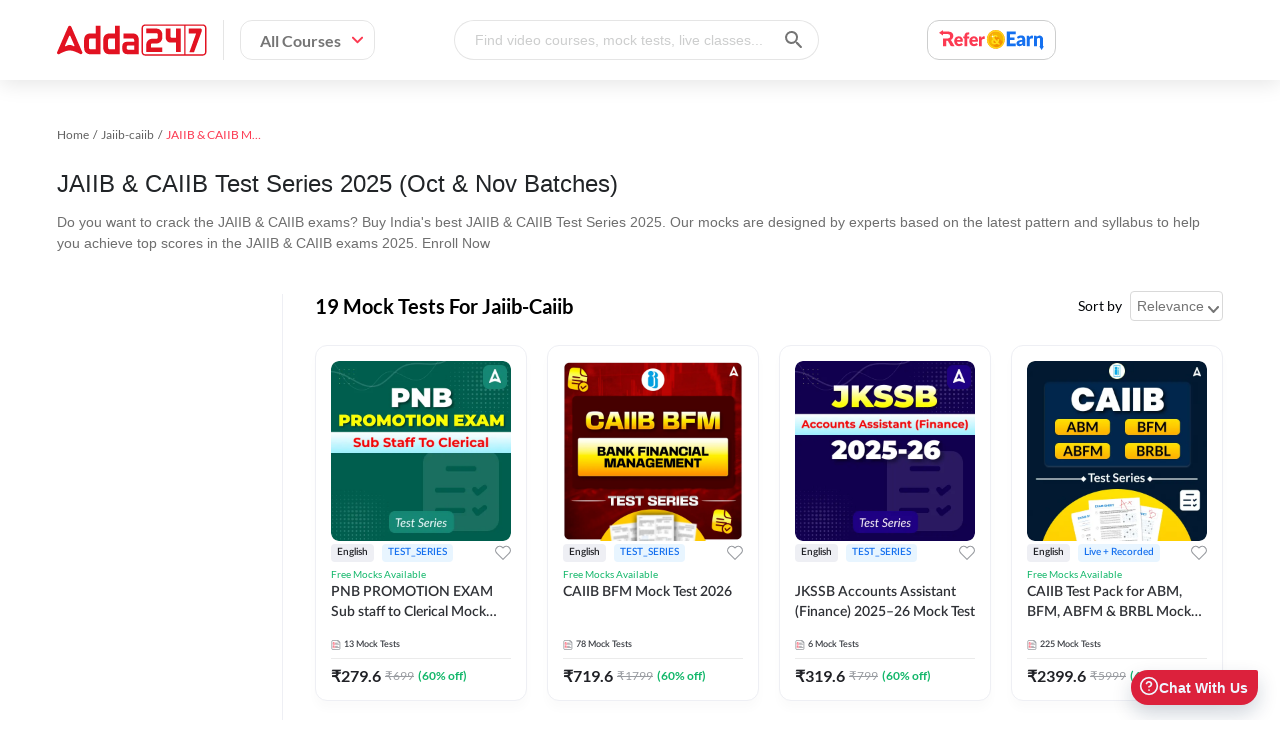

--- FILE ---
content_type: text/html; charset=utf-8
request_url: https://www.adda247.com/jaiib-caiib/mock-tests-study-kit?gclid=CjwKCAiAxvGfBhB-EiwAMPakqmjshjaaHnSQxo_gAYKoGAbz03jDcSX4Zl-7JTcD_IsvY3C7m0ygVRoCwm8QAvD_BwE
body_size: 86235
content:

        <!DOCTYPE html>
        <html lang="en">
            <head>

                <meta name="viewport" content="width=device-width, initial-scale=1.0, maximum-scale=5.0, minimum-scale=1.0, user-scalable=yes">
                <meta http-equiv="content-type" content="text/html;charset=UTF-8" />
                <meta http-equiv="X-UA-Compatible" content="ie=edge">
                <meta name="google-site-verification" content="A2gI1l3LBvzKzJvkfB8HWgoDR_aLq3IdT6Ajg8KckdU" />
                <link rel="preload" href="https://www.adda247.com/images/banner-right-img-new-min.webp?r=1" as="image" fetchpriority="high"/>
                <link rel="preload" href="https://www.adda247.com/images/banner-bg-circles.svg?r=1" as="image"  fetchpriority="high"/>
                <link rel="dns-prefetch" href="https://www.adda247.com/static"/>
                <link rel="preconnect" href=https://www.adda247.com crossorigin/>
                <link rel="preconnect" href=https://www.adda247.com/dist crossorigin/>
                <title data-react-helmet="true">Practice JAIIB &amp; CAIIB Test Series 2025, Start Today </title>
                <meta data-react-helmet="true" name="viewport" content="width=device-width, initial-scale=1.0, maximum-scale=5.0, minimum-scale=1.0, user-scalable=yes"/><meta data-react-helmet="true" property="viewport" content="width=device-width, initial-scale=1"/><meta data-react-helmet="true" name="description" content="Practice online JAIIB &amp; CAIIB Test Series 2025 for OCT and Nov Batches at the most affordable price. It is created by experts based on the latest pattern and syllabus."/><meta data-react-helmet="true" property="og:title" content="Practice JAIIB &amp; CAIIB Test Series 2025, Start Today "/><meta data-react-helmet="true" property="og:description" content="Practice online JAIIB &amp; CAIIB Test Series 2025 for OCT and Nov Batches at the most affordable price. It is created by experts based on the latest pattern and syllabus."/><meta data-react-helmet="true" property="og:site_name" content="Adda247"/><meta data-react-helmet="true" content="website" property="og:type"/><meta data-react-helmet="true" property="og:url" content="https://www.adda247.com/jaiib/mock-test"/><meta data-react-helmet="true" property="og:keywords" content=" JAIIB Mock Test 2025, JAIIB Online Test Series, CAIIB Mock Test 2025, CAIIB Online Test Series, JAIIB NOV Exam 2025, CAIIB Oct Exam 2025"/><meta data-react-helmet="true" property="og:image" content="https://www.adda247.com/static/images/favicon.png"/><meta data-react-helmet="true" property="theme-color" content="#ff0037"/>
                <link data-react-helmet="true" rel="icon" type="image/png" href="https://www.adda247.com/static/images/favicon.png"/><link data-react-helmet="true" rel="canonical" href="https://www.adda247.com/jaiib/mock-test"/>
                <link data-chunk="app" rel="modulepreload" as="script" href="https://www.adda247.com/dist/app.28a3af744e55719c3bfc.js" />
<link data-chunk="components-Header" rel="modulepreload" as="script" href="https://www.adda247.com/dist/components-Header.f9b8bd65cd41821138fa.js" />
<link data-chunk="containers-WishList-FirstWishListGuideToolTip" rel="modulepreload" as="script" href="https://www.adda247.com/dist/containers-WishList-FirstWishListGuideToolTip.dd919b5131bcb25ae137.js" />
<link data-chunk="searchOverlay-FocusInput" rel="modulepreload" as="script" href="https://www.adda247.com/dist/searchOverlay-FocusInput.b96fd5741b293fbfa664.js" />
<link data-chunk="library-Sidebar" rel="modulepreload" as="script" href="https://www.adda247.com/dist/library-Sidebar.f8a4ce01942476c87164.js" />
<link data-chunk="components-Toast-ToastContainer" rel="modulepreload" as="script" href="https://www.adda247.com/dist/components-Toast-ToastContainer.dc405535ff7c568f8e53.js" />
<link data-chunk="app-containers-CourseDetailListing" rel="modulepreload" as="script" href="https://www.adda247.com/dist/app-containers-CourseDetailListing.a6070d79147da46edb7f.js" />
<link data-chunk="AddaProductDetailCard" rel="modulepreload" as="script" href="https://www.adda247.com/dist/AddaProductDetailCard.cd833f1127150eab274a.js" />
<link data-chunk="components-Footer" rel="modulepreload" as="script" href="https://www.adda247.com/dist/components-Footer.323e51d7b24d249311b6.js" />
<link data-chunk="AutoLogout" rel="modulepreload" as="script" href="https://www.adda247.com/dist/AutoLogout.50afb9c9f138d76358a4.js" />
<link data-chunk="components-SupportDeskWidget" rel="modulepreload" as="script" href="https://www.adda247.com/dist/components-SupportDeskWidget.3487bcec2f419fd62552.js" />
                
                <link rel="stylesheet" href="https://www.adda247.com/dist/styles.css?v=1.1.5" crossorigin="anonymous" />
                <script type="application/ld+json">{
                  "@context": "https://schema.org/",
                  "@type": "Organization",
                  "name": "Adda247",
                  "url": "https://www.adda247.com/",
                  "logo": "https://www.adda247.com/images/header-logo.svg",
                  "image": "https://st.adda247.com/https://adda247.com/images/banner-right-img-new.svg",
                  "email": "support@adda247.com",
                  "description": "Adda247 is India's largest vernacular learning platform. It provides online courses in more than 12 Indian languages for Government and Entrance exams like Banking, SSC, Railway, UPSC, State PCS, NEET-JEE, CUET, JAIIB-CAIIB, Teaching, Defence etc.",
                  "address": {
                  "@type": "PostalAddress",
                  "postalCode": "122002",
                  "streetAddress": "208, Tower A, Unitech Cyber Park",
                  "addressCountry": "India",
                  "addressRegion": "Haryana",
                  "addressLocality": "Sector 39, Gurugram"
                  },
                  "telephone": "+918035358375",
                  "sameAs": [
                  "Facebook: https://www.facebook.com/adda247live/",
                  "Instagram: https://www.instagram.com/adda_247/",
                  "Youtube: https://www.youtube.com/channel/UC1L2JoMpcY6MRLhFd3gg5Xg",
                  "Linkedin: https://www.linkedin.com/company/adda247/",
                  "Twitter: https://x.com/adda247live"
                  ],
                  "founder": {
                  "@type": "Person",
                  "name": "Anil Nagar",
                  "image": "https://www.adda247.com/static/aboutimages/bigimgall.webp",
                  "url": "https://www.adda247.com/static/aboutimages/bigimgall.webp",
                  "jobTitle": "Education",
                  "brand": {
                  "@type": "Brand",
                  "logo": {
                          "@type": "ImageObject",
                          "url": "https://www.adda247.com/images/header-logo.svg",
                          "height": "45",
                          "width": "120"
                  },
                  "slogan": "Learning Today, Leading Tomorrow"
                  }
                }
              }</script>
              <script type="application/ld+json">{"@context":"https://schema.org","@type":"SoftwareApplication","name":"Adda247- Exam Preparation App","operatingSystem":"ANDROID","applicationCategory":"EducationalApplication","aggregateRating":{"@type":"AggregateRating","ratingValue":"4.8","ratingCount":"1546868"},"offers":{"@type":"Offer","price":"0","priceCurrency":"INR"}}</script>

              <script src=https://www.adda247.in/iFrame-prod.js async></script>
            </head>
            <body class=" adda-main-wrap">
                <div id="app"><div><div class="main-header-wrap" style="width:100%;top:0;z-index:5;visibility:unset;box-shadow:0 0 4px 0 rgba(169, 169, 169, 0.5);background:#fff;position:fixed"><div class="headerwrap"><div class="container"><div class="hemburger-mobile"><div class="icons-hemb"><img src="/images/menudraw.svg" alt="hamburger menu" style="height:24px;width:24px"/></div></div><div class="adda-logo"><a href="/"><img src="/images/header-logo.svg" class="logo-img" alt="adda247-logo" title="adda247" width="150px" height="40px"/></a></div><div class="all-course-wrap"><div class="all-course-content " style="width:auto;padding-right:10px">All Courses<img src="/images/downrow-menu.svg" style="margin-left:10px" alt="all course arrow"/></div></div><div class="sarch-course-wrap"><div class="search-input-container onlyDesktop"><input type="text" class="search-input-field " id="searchBar" placeholder="Find video courses, mock tests, live classes..." autoComplete="off" readonly=""/><img class="search-submit-field" src="/images/icon-search.svg" alt="adda247" title="adda247"/></div></div><div class="sarch-course-wrap reward-icon web-show-refer"><img src="/images/refer-and-earn/refer_earn-ic.svg" alt="reward-icon" loading="lazy"/></div><div class="only-desktop signin-up-wrap"><div class="container"></div></div><div class="only-mobile" style="padding:0;top:12px;right:56px;position:absolute"><img src="/images/mobile-search-icon.svg" class="mobile-right-icon" alt="adda247" title="adda247" style="height:32px;width:32px"/></div></div></div><div></div><div class="hidden-seo-exam-kit"><ul><li><a href="/bank-maha-pack-exam-kit">Bank Maha Pack</a></li><li><a href="/bank-exams-exam-kit">Bank Exams 2026-27</a></li><li><a href="/rbi-attendant-exam-kit">RBI Attendant</a></li><li><a href="/ibps-rrb-po-clerk-exam-kit">IBPS RRB PO Clerk</a></li><li><a href="/ibps-clerk-exam-kit">IBPS Clerk</a></li><li><a href="/sbi-clerk-exam-kit">SBI Clerk</a></li><li><a href="/ibps-po-exam-kit">IBPS PO</a></li><li><a href="/sbi-po-exam-kit">SBI PO</a></li><li><a href="/bankers-adda-exam-kit">Bankers Adda</a></li><li><a href="/rbi-assistant-exam-kit">RBI Assistant</a></li><li><a href="/bank-of-baroda-exam-kit">Bank of Baroda</a></li><li><a href="/bank-foundation-batches-2024-exam-kit">Bank Foundation Batches 2025</a></li><li><a href="/lic-aao-exam-kit">LIC AAO</a></li><li><a href="/upsc-epfo-exam-kit">UPSC EPFO</a></li><li><a href="/niacl-ao-exam-kit">NIACL AO</a></li><li><a href="/ecgc-po-exam-kit">ECGC PO</a></li><li><a href="/ibps-rrb-gbo-scale-ii-exam-kit">IBPS RRB GBO (Scale-II)</a></li><li><a href="/rbi-grade-b-exam-kit">RBI Grade B</a></li><li><a href="/nicl-exam-kit">NICL</a></li><li><a href="/gic-exam-kit">GIC</a></li><li><a href="/sebi-exam-kit">SEBI</a></li><li><a href="/bank-batches-2025-26-exam-kit">Bank Batches 2025</a></li><li><a href="/indian-bank-apprentice-exam-kit">Indian Bank Apprentice</a></li><li><a href="/ibps-so-exam-kit">IBPS SO</a></li><li><a href="/indian-overseas-bank-exam-kit">Indian Overseas Bank</a></li><li><a href="/niacl-apprentice-exam-kit">NIACL Apprentice</a></li><li><a href="/union-bank-apprentice-exam-kit">Union Bank Apprentice</a></li><li><a href="/iob-apprentice-exam-kit">Indian Overseas Bank Apprentice</a></li><li><a href="/sbi-cbo-exam-kit">SBI CBO</a></li><li><a href="/ibps-rrb-clerk-exam-kit">IBPS RRB Clerk</a></li><li><a href="/lic-assistant-exam-kit">LIC Assistant</a></li><li><a href="/uiic-exam-kit">UIIC</a></li><li><a href="/bank-of-india-exam-kit">Bank of India</a></li><li><a href="/mp-cooperative-bank-exam-kit">MP Cooperative Bank</a></li><li><a href="/nainital-bank-exam-kit">Nainital Bank</a></li><li><a href="/irdai-assistant-manager-exam-kit">IRDAI Assistant Manager</a></li><li><a href="/rajasthan-cooperative-bank-exam-kit">Rajasthan Cooperative Bank</a></li><li><a href="/ibps-rrb-gbo-so-exam-kit">IBPS RRB GBO SO</a></li><li><a href="/idbi-exam-kit">IDBI</a></li><li><a href="/hdfc-bank-exam-kit">HDFC Bank</a></li><li><a href="/ibps-rrb-so-exam-kit">IBPS RRB SO</a></li><li><a href="/aic-exam-kit">AIC</a></li><li><a href="/punjab-sind-bank-exam-kit">Punjab &amp; Sind Bank</a></li><li><a href="/union-bank-so-exam-kit">Union Bank SO</a></li><li><a href="/banking-books-exam-kit">Banking Books</a></li><li><a href="/cbi-apprentice-exam-kit">CBI Apprentice</a></li><li><a href="/bihar-co-opeartive-bank-exam-kit">Bihar State Co-operative Bank</a></li><li><a href="/banking-offline-exam-kit">Banking Offline</a></li><li><a href="/bob-lbo-exam-kit">BOB LBO</a></li><li><a href="/ibps-so-it-officer-exam-kit">IBPS SO IT Officer</a></li><li><a href="/ib-acio-exam-kit">IB ACIO</a></li><li><a href="/niacl-assistant-exam-kit">NIACL Assistant</a></li><li><a href="/ibps-rrb-po-exam-kit">IBPS RRB PO</a></li><li><a href="/oicl-exam-kit">OICL</a></li><li><a href="/hpscb-exam-kit">HPSCB</a></li><li><a href="/ai-skills-exam-kit">AI Skills</a></li><li><a href="/jaiib-caiib-mahapack-exam-kit">JAIIB CAIIB MAHAPACK</a></li><li><a href="/bombay-high-court-exam-kit">Bombay High Court</a></li><li><a href="/nabard-exam-kit">NABARD</a></li><li><a href="/bank-of-maharashtra-exam-kit">Bank Of Maharashtra</a></li><li><a href="/mp-apex-bank-exam-kit">MP Apex Bank</a></li><li><a href="/sbi-so-exam-kit">SBI SO</a></li><li><a href="/nabard-development-assistant-exam-kit">NABARD Development Assistant</a></li></ul></div></div><div class="toast-container"></div><div style="min-height:50vh"><div class="inline-block productListingWrap"><div><script type="application/ld+json">
                {
                "@context": "https://schema.org",
                "@type": "BreadcrumbList",
                "itemListElement": [
                    {"@type": "ListItem", "position": 1, "name": "Home", "item": "https://www.adda247.com/"},{"@type": "ListItem", "position": 2, "name": "Jaiib-caiib", "item": "https://www.adda247.com/jaiib-caiib-study-materials"},{"@type": "ListItem", "position": 3, "name": "Mock Tests", "item": "https://www.adda247.com"}
                ]
              }
            </script><div class="breadcrumb-container"><div class="custom-breadcrumb"><span class="breadcrumb-item" style="color:#4a90e2;cursor:pointer"><span>Home</span></span><span class="breadcrumb-item" style="color:#4a90e2;cursor:pointer"><span>Jaiib-caiib</span></span><span class="breadcrumb-item" style="color:rgba(0, 0, 0, 0.65)"><span>JAIIB &amp; CAIIB Mock Test 2025</span></span></div></div><div class="header-container"><h1 class="listing-header">JAIIB &amp; CAIIB Test Series 2025 (Oct &amp; Nov Batches)</h1><div class="headingdescription seoHeadingDescription">Do you want to crack the JAIIB &amp; CAIIB exams? Buy India&#x27;s best JAIIB &amp; CAIIB Test Series 2025. Our mocks are designed by experts based on the latest pattern and syllabus to help you achieve top scores in the JAIIB &amp; CAIIB exams 2025. Enroll Now </div></div><div class="listing-data-container"><div class="filter-parent-container col m3 fcwidth"><div></div></div><div class="col m9 fccontwidth"><div class="filter-heading-container"><h2 class="filter-heading" style="padding-left:0">19 Mock Tests for Jaiib-caiib</h2></div><div class="sort-by slideLeft20 "><span class="sort-by-text">Sort by </span><select class="all-selector" filter="[object Object],[object Object]"><option value="Relevance">Relevance</option><option value="ASC">Price</option></select></div><div class="all-category-list"><div class="filterListCards"><div style="height:100%" class="listingCardBox   "><a class="listingCardBoxCard " href="/product-testseries/102135/jaiib-caiib-pnb-bank-promotion-exam-clerical-mock-test"><div class="listCardTopTags"></div><div class="listCardBoxImg"><img src="https://st.adda247.com/https://storeimages.adda247.com/PNB1767782719.png" height="180px" width="180px" alt="PNB PROMOTION EXAM Sub staff to Clerical Mock Test Series by Adda247"/></div><div class="contentAndBuyNowButton"><div class="underThumbContent"><div class="listingCardsFeatures"><div class="listingCardLangTag">English</div><div class="listingCardOptionTag">TEST_SERIES</div><div class="custom-tooltipWrap"><button class="wLBtn"><div class="listingCardWishlist "></div></button></div></div><div class="titleWithDemo"><div class="freedemoavail">Free Mocks Available</div><h3 class="listingCadTitle" title="PNB PROMOTION EXAM Sub staff to Clerical Mock Test Series by Adda247">PNB PROMOTION EXAM Sub staff to Clerical Mock Test Series by Adda247</h3></div><div class="listingListChecks"><div class="ListChecksinner"><span><img src="/images/testseriesIcon.svg" alt="Mock Tests"/>13<!-- --> <!-- -->Mock Tests</span></div></div><div class="listingCardPrice"><div class="listCardMainPrice">₹<!-- -->279.6</div><div class="listCardCutPrice">₹<!-- -->699</div><div class="listCardTotalOff">(<!-- -->60<!-- -->% off)</div></div></div><div class="adda-recent-actions"></div></div></a></div></div><div class="filterListCards"><div style="height:100%" class="listingCardBox   "><a class="listingCardBoxCard " href="/product-testseries/97309/caiib-bfm-dec-2025-mock-test"><div class="listCardTopTags"></div><div class="listCardBoxImg"><img src="https://st.adda247.com/https://storeimages.adda247.com/973091759832278.png" height="180px" width="180px" alt="CAIIB BFM Mock Test 2026"/></div><div class="contentAndBuyNowButton"><div class="underThumbContent"><div class="listingCardsFeatures"><div class="listingCardLangTag">English</div><div class="listingCardOptionTag">TEST_SERIES</div><div class="custom-tooltipWrap"><button class="wLBtn"><div class="listingCardWishlist "></div></button></div></div><div class="titleWithDemo"><div class="freedemoavail">Free Mocks Available</div><h3 class="listingCadTitle" title="CAIIB BFM Mock Test 2026">CAIIB BFM Mock Test 2026</h3></div><div class="listingListChecks"><div class="ListChecksinner"><span><img src="/images/testseriesIcon.svg" alt="Mock Tests"/>78<!-- --> <!-- -->Mock Tests</span></div></div><div class="listingCardPrice"><div class="listCardMainPrice">₹<!-- -->719.6</div><div class="listCardCutPrice">₹<!-- -->1799</div><div class="listCardTotalOff">(<!-- -->60<!-- -->% off)</div></div></div><div class="adda-recent-actions"></div></div></a></div></div><div class="filterListCards"><div style="height:100%" class="listingCardBox   "><a class="listingCardBoxCard " href="/product-testseries/102644/jkssb-accounts-assistant-mock-test"><div class="listCardTopTags"></div><div class="listCardBoxImg"><img src="https://st.adda247.com/https://storeimages.adda247.com/JKSSB1768641799.png" height="180px" width="180px" alt="JKSSB Accounts Assistant (Finance) 2025–26 Mock Test"/></div><div class="contentAndBuyNowButton"><div class="underThumbContent"><div class="listingCardsFeatures"><div class="listingCardLangTag">English</div><div class="listingCardOptionTag">TEST_SERIES</div><div class="custom-tooltipWrap"><button class="wLBtn"><div class="listingCardWishlist "></div></button></div></div><div class="titleWithDemo"><div class="freedemoavail"></div><h3 class="listingCadTitle" title="JKSSB Accounts Assistant (Finance) 2025–26 Mock Test">JKSSB Accounts Assistant (Finance) 2025–26 Mock Test</h3></div><div class="listingListChecks"><div class="ListChecksinner"><span><img src="/images/testseriesIcon.svg" alt="Mock Tests"/>6<!-- --> <!-- -->Mock Tests</span></div></div><div class="listingCardPrice"><div class="listCardMainPrice">₹<!-- -->319.6</div><div class="listCardCutPrice">₹<!-- -->799</div><div class="listCardTotalOff">(<!-- -->60<!-- -->% off)</div></div></div><div class="adda-recent-actions"></div></div></a></div></div><div class="filterListCards"><div style="height:100%" class="listingCardBox   "><a class="listingCardBoxCard " href="/product-testseries/101290/caiib-test-pack-mock-test"><div class="listCardTopTags"></div><div class="listCardBoxImg"><img src="https://st.adda247.com/https://storeimages.adda247.com/caiib1765948265.png" height="180px" width="180px" alt="CAIIB Test Pack for ABM, BFM, ABFM &amp; BRBL Mock Test 2026"/></div><div class="contentAndBuyNowButton"><div class="underThumbContent"><div class="listingCardsFeatures"><div class="listingCardLangTag">English</div><div class="listingCardOptionTag">Live + Recorded</div><div class="custom-tooltipWrap"><button class="wLBtn"><div class="listingCardWishlist "></div></button></div></div><div class="titleWithDemo"><div class="freedemoavail">Free Mocks Available</div><h3 class="listingCadTitle" title="CAIIB Test Pack for ABM, BFM, ABFM &amp; BRBL Mock Test 2026">CAIIB Test Pack for ABM, BFM, ABFM &amp; BRBL Mock Test 2026</h3></div><div class="listingListChecks"><div class="ListChecksinner"><span><img src="/images/testseriesIcon.svg" alt="Mock Tests"/>225<!-- --> <!-- -->Mock Tests</span></div></div><div class="listingCardPrice"><div class="listCardMainPrice">₹<!-- -->2399.6</div><div class="listCardCutPrice">₹<!-- -->5999</div><div class="listCardTotalOff">(<!-- -->60<!-- -->% off)</div></div></div><div class="adda-recent-actions"></div></div></a></div></div><div class="filterListCards"><div style="height:100%" class="listingCardBox   "><a class="listingCardBoxCard " href="/product-testseries/94208/jaiib-ppb-mock-test-series"><div class="listCardTopTags"></div><div class="listCardBoxImg"><img src="https://st.adda247.com/https://storeimages.adda247.com/JAIIBPPB1761571168.png" height="180px" width="180px" alt="JAIIB PPB Mock Test 2026"/></div><div class="contentAndBuyNowButton"><div class="underThumbContent"><div class="listingCardsFeatures"><div class="listingCardLangTag">English</div><div class="listingCardOptionTag">TEST_SERIES</div><div class="custom-tooltipWrap"><button class="wLBtn"><div class="listingCardWishlist "></div></button></div></div><div class="titleWithDemo"><div class="freedemoavail">Free Mocks Available</div><h3 class="listingCadTitle" title="JAIIB PPB Mock Test 2026">JAIIB PPB Mock Test 2026</h3></div><div class="listingListChecks"><div class="ListChecksinner"><span><img src="/images/testseriesIcon.svg" alt="Mock Tests"/>70<!-- --> <!-- -->Mock Tests</span></div></div><div class="listingCardPrice"><div class="listCardMainPrice">₹<!-- -->719.2</div><div class="listCardCutPrice">₹<!-- -->1798</div><div class="listCardTotalOff">(<!-- -->60<!-- -->% off)</div></div></div><div class="adda-recent-actions"></div></div></a></div></div><div class="filterListCards"><div style="height:100%" class="listingCardBox   "><a class="listingCardBoxCard " href="/product-testseries/94156/jaiib-ie-ifs-ppb-afm-rbwm-mock-test"><div class="listCardTopTags"></div><div class="listCardBoxImg"><img src="https://st.adda247.com/https://storeimages.adda247.com/jaiib2026FullLengthMockTest111763447439.png" height="180px" width="180px" alt="JAIIB Test Pack for IE &amp; IFS, PPB, AFM &amp; RBWM Mock Test 2026"/></div><div class="contentAndBuyNowButton"><div class="underThumbContent"><div class="listingCardsFeatures"><div class="listingCardLangTag">English</div><div class="listingCardOptionTag">TEST_SERIES</div><div class="custom-tooltipWrap"><button class="wLBtn"><div class="listingCardWishlist "></div></button></div></div><div class="titleWithDemo"><div class="freedemoavail">Free Mocks Available</div><h3 class="listingCadTitle" title="JAIIB Test Pack for IE &amp; IFS, PPB, AFM &amp; RBWM Mock Test 2026">JAIIB Test Pack for IE &amp; IFS, PPB, AFM &amp; RBWM Mock Test 2026</h3></div><div class="listingListChecks"><div class="ListChecksinner"><span><img src="/images/testseriesIcon.svg" alt="Mock Tests"/>221<!-- --> <!-- -->Mock Tests</span></div></div><div class="listingCardPrice"><div class="listCardMainPrice">₹<!-- -->2219.6</div><div class="listCardCutPrice">₹<!-- -->5549</div><div class="listCardTotalOff">(<!-- -->60<!-- -->% off)</div></div></div><div class="adda-recent-actions"></div></div></a></div></div><div class="filterListCards"><div style="height:100%" class="listingCardBox   "><a class="listingCardBoxCard " href="/product-testseries/97305/caiib-abm-dec-2025-mock-test"><div class="listCardTopTags"></div><div class="listCardBoxImg"><img src="https://st.adda247.com/https://storeimages.adda247.com/973051759832306.png" height="180px" width="180px" alt="CAIIB ABM Mock Test 2026"/></div><div class="contentAndBuyNowButton"><div class="underThumbContent"><div class="listingCardsFeatures"><div class="listingCardLangTag">English</div><div class="listingCardOptionTag">TEST_SERIES</div><div class="custom-tooltipWrap"><button class="wLBtn"><div class="listingCardWishlist "></div></button></div></div><div class="titleWithDemo"><div class="freedemoavail">Free Mocks Available</div><h3 class="listingCadTitle" title="CAIIB ABM Mock Test 2026">CAIIB ABM Mock Test 2026</h3></div><div class="listingListChecks"><div class="ListChecksinner"><span><img src="/images/testseriesIcon.svg" alt="Mock Tests"/>47<!-- --> <!-- -->Mock Tests</span></div></div><div class="listingCardPrice"><div class="listCardMainPrice">₹<!-- -->719.6</div><div class="listCardCutPrice">₹<!-- -->1799</div><div class="listCardTotalOff">(<!-- -->60<!-- -->% off)</div></div></div><div class="adda-recent-actions"></div></div></a></div></div><div class="filterListCards"><div style="height:100%" class="listingCardBox   "><a class="listingCardBoxCard " href="/product-testseries/97307/caiib-abfm-dec-2025-mock-test"><div class="listCardTopTags"></div><div class="listCardBoxImg"><img src="https://st.adda247.com/https://storeimages.adda247.com/973071759832335.png" height="180px" width="180px" alt="CAIIB ABFM Mock Test 2026"/></div><div class="contentAndBuyNowButton"><div class="underThumbContent"><div class="listingCardsFeatures"><div class="listingCardLangTag">English</div><div class="listingCardOptionTag">TEST_SERIES</div><div class="custom-tooltipWrap"><button class="wLBtn"><div class="listingCardWishlist "></div></button></div></div><div class="titleWithDemo"><div class="freedemoavail">Free Mocks Available</div><h3 class="listingCadTitle" title="CAIIB ABFM Mock Test 2026">CAIIB ABFM Mock Test 2026</h3></div><div class="listingListChecks"><div class="ListChecksinner"><span><img src="/images/testseriesIcon.svg" alt="Mock Tests"/>41<!-- --> <!-- -->Mock Tests</span></div></div><div class="listingCardPrice"><div class="listCardMainPrice">₹<!-- -->719.6</div><div class="listCardCutPrice">₹<!-- -->1799</div><div class="listCardTotalOff">(<!-- -->60<!-- -->% off)</div></div></div><div class="adda-recent-actions"></div></div></a></div></div><div class="filterListCards"><div style="height:100%" class="listingCardBox   "><a class="listingCardBoxCard " href="/product-testseries/97327/caiib-brbl-dec-2025-mock-test"><div class="listCardTopTags"></div><div class="listCardBoxImg"><img src="https://st.adda247.com/https://storeimages.adda247.com/973271759832248.png" height="180px" width="180px" alt="CAIIB BRBL Mock Test 2026"/></div><div class="contentAndBuyNowButton"><div class="underThumbContent"><div class="listingCardsFeatures"><div class="listingCardLangTag">English</div><div class="listingCardOptionTag">TEST_SERIES</div><div class="custom-tooltipWrap"><button class="wLBtn"><div class="listingCardWishlist "></div></button></div></div><div class="titleWithDemo"><div class="freedemoavail">Free Mocks Available</div><h3 class="listingCadTitle" title="CAIIB BRBL Mock Test 2026">CAIIB BRBL Mock Test 2026</h3></div><div class="listingListChecks"><div class="ListChecksinner"><span><img src="/images/testseriesIcon.svg" alt="Mock Tests"/>59<!-- --> <!-- -->Mock Tests</span></div></div><div class="listingCardPrice"><div class="listCardMainPrice">₹<!-- -->719.6</div><div class="listCardCutPrice">₹<!-- -->1799</div><div class="listCardTotalOff">(<!-- -->60<!-- -->% off)</div></div></div><div class="adda-recent-actions"></div></div></a></div></div><div class="filterListCards"><div style="height:100%" class="listingCardBox   "><a class="listingCardBoxCard " href="/product-testseries/94402/jaiib-caiib-certified-credit-professional-mock-test-series"><div class="listCardTopTags"></div><div class="listCardBoxImg"><img src="https://st.adda247.com/https://storeimages.adda247.com/CCP11751008557.png" height="180px" width="180px" alt="CERTIFIED CREDIT PROFESSIONAL (CCP) Mock Test 2025"/></div><div class="contentAndBuyNowButton"><div class="underThumbContent"><div class="listingCardsFeatures"><div class="listingCardLangTag">English</div><div class="listingCardOptionTag">TEST_SERIES</div><div class="custom-tooltipWrap"><button class="wLBtn"><div class="listingCardWishlist "></div></button></div></div><div class="titleWithDemo"><div class="freedemoavail"></div><h3 class="listingCadTitle" title="CERTIFIED CREDIT PROFESSIONAL (CCP) Mock Test 2025">CERTIFIED CREDIT PROFESSIONAL (CCP) Mock Test 2025</h3></div><div class="listingListChecks"><div class="ListChecksinner"><span><img src="/images/testseriesIcon.svg" alt="Mock Tests"/>34<!-- --> <!-- -->Mock Tests</span></div></div><div class="listingCardPrice"><div class="listCardMainPrice">₹<!-- -->799.6</div><div class="listCardCutPrice">₹<!-- -->1999</div><div class="listCardTotalOff">(<!-- -->60<!-- -->% off)</div></div></div><div class="adda-recent-actions"></div></div></a></div></div><div class="filterListCards"><div style="height:100%" class="listingCardBox   "><a class="listingCardBoxCard " href="/product-testseries/94280/jaiib-ie-ifs-mock-test-series"><div class="listCardTopTags"></div><div class="listCardBoxImg"><img src="https://st.adda247.com/https://storeimages.adda247.com/JAIIBIEIFS1761571127.png" height="180px" width="180px" alt="JAIIB IE &amp; IFS Mock Test 2026"/></div><div class="contentAndBuyNowButton"><div class="underThumbContent"><div class="listingCardsFeatures"><div class="listingCardLangTag">English</div><div class="listingCardOptionTag">TEST_SERIES</div><div class="custom-tooltipWrap"><button class="wLBtn"><div class="listingCardWishlist "></div></button></div></div><div class="titleWithDemo"><div class="freedemoavail">Free Mocks Available</div><h3 class="listingCadTitle" title="JAIIB IE &amp; IFS Mock Test 2026">JAIIB IE &amp; IFS Mock Test 2026</h3></div><div class="listingListChecks"><div class="ListChecksinner"><span><img src="/images/testseriesIcon.svg" alt="Mock Tests"/>55<!-- --> <!-- -->Mock Tests</span></div></div><div class="listingCardPrice"><div class="listCardMainPrice">₹<!-- -->1999</div><div class="listCardOfferAvail"><img src="/images/pdpdiscountNew.svg" alt="discount-icon"/>Offers Available</div></div></div><div class="adda-recent-actions"></div></div></a></div></div><div class="filterListCards"><div style="height:100%" class="listingCardBox   "><a class="listingCardBoxCard " href="/product-testseries/94210/jaiib-afm-mock-test-series"><div class="listCardTopTags"></div><div class="listCardBoxImg"><img src="https://st.adda247.com/https://storeimages.adda247.com/JAIIBAFM1761571147.png" height="180px" width="180px" alt="JAIIB AFM Mock Test 2026"/></div><div class="contentAndBuyNowButton"><div class="underThumbContent"><div class="listingCardsFeatures"><div class="listingCardLangTag">English</div><div class="listingCardOptionTag">TEST_SERIES</div><div class="custom-tooltipWrap"><button class="wLBtn"><div class="listingCardWishlist "></div></button></div></div><div class="titleWithDemo"><div class="freedemoavail">Free Mocks Available</div><h3 class="listingCadTitle" title="JAIIB AFM Mock Test 2026">JAIIB AFM Mock Test 2026</h3></div><div class="listingListChecks"><div class="ListChecksinner"><span><img src="/images/testseriesIcon.svg" alt="Mock Tests"/>50<!-- --> <!-- -->Mock Tests</span></div></div><div class="listingCardPrice"><div class="listCardMainPrice">₹<!-- -->719.2</div><div class="listCardCutPrice">₹<!-- -->1798</div><div class="listCardTotalOff">(<!-- -->60<!-- -->% off)</div></div></div><div class="adda-recent-actions"></div></div></a></div></div><div class="filterListCards"><div style="height:100%" class="listingCardBox   "><a class="listingCardBoxCard " href="/product-testseries/95303/rpsc-grade-ii-social-science-mock-test-series"><div class="listCardTopTags"></div><div class="listCardBoxImg"><img src="https://st.adda247.com/https://storeimages.adda247.com/KYC1752906214.png" height="180px" width="180px" alt="AML/KYC Mock Test 2025"/></div><div class="contentAndBuyNowButton"><div class="underThumbContent"><div class="listingCardsFeatures"><div class="listingCardLangTag">English</div><div class="listingCardOptionTag">TEST_SERIES</div><div class="custom-tooltipWrap"><button class="wLBtn"><div class="listingCardWishlist "></div></button></div></div><div class="titleWithDemo"><div class="freedemoavail"></div><h3 class="listingCadTitle" title="AML/KYC Mock Test 2025">AML/KYC Mock Test 2025</h3></div><div class="listingListChecks"><div class="ListChecksinner"><span><img src="/images/testseriesIcon.svg" alt="Mock Tests"/>19<!-- --> <!-- -->Mock Tests</span></div></div><div class="listingCardPrice"><div class="listCardMainPrice">₹<!-- -->499.6</div><div class="listCardCutPrice">₹<!-- -->1249</div><div class="listCardTotalOff">(<!-- -->60<!-- -->% off)</div></div></div><div class="adda-recent-actions"></div></div></a></div></div><div class="filterListCards"><div style="height:100%" class="listingCardBox   "><a class="listingCardBoxCard " href="/product-testseries/94214/jaiib-rbwm-mock-test-series"><div class="listCardTopTags"></div><div class="listCardBoxImg"><img src="https://st.adda247.com/https://storeimages.adda247.com/JAIIBRBWM1761571191.png" height="180px" width="180px" alt="JAIIB RBWM Mock Test 2026"/></div><div class="contentAndBuyNowButton"><div class="underThumbContent"><div class="listingCardsFeatures"><div class="listingCardLangTag">English</div><div class="listingCardOptionTag">TEST_SERIES</div><div class="custom-tooltipWrap"><button class="wLBtn"><div class="listingCardWishlist "></div></button></div></div><div class="titleWithDemo"><div class="freedemoavail">Free Mocks Available</div><h3 class="listingCadTitle" title="JAIIB RBWM Mock Test 2026">JAIIB RBWM Mock Test 2026</h3></div><div class="listingListChecks"><div class="ListChecksinner"><span><img src="/images/testseriesIcon.svg" alt="Mock Tests"/>46<!-- --> <!-- -->Mock Tests</span></div></div><div class="listingCardPrice"><div class="listCardMainPrice">₹<!-- -->719.6</div><div class="listCardCutPrice">₹<!-- -->1799</div><div class="listCardTotalOff">(<!-- -->60<!-- -->% off)</div></div></div><div class="adda-recent-actions"></div></div></a></div></div><div class="filterListCards"><div style="height:100%" class="listingCardBox   "><a class="listingCardBoxCard " href="/product-testseries/94738/jaiib-caiib-msme-mock-test-series"><div class="listCardTopTags"></div><div class="listCardBoxImg"><img src="https://st.adda247.com/https://storeimages.adda247.com/MSME21751956991.png" height="180px" width="180px" alt="MSME Mock Test 2025"/></div><div class="contentAndBuyNowButton"><div class="underThumbContent"><div class="listingCardsFeatures"><div class="listingCardLangTag">English</div><div class="listingCardOptionTag">TEST_SERIES</div><div class="custom-tooltipWrap"><button class="wLBtn"><div class="listingCardWishlist "></div></button></div></div><div class="titleWithDemo"><div class="freedemoavail"></div><h3 class="listingCadTitle" title="MSME Mock Test 2025">MSME Mock Test 2025</h3></div><div class="listingListChecks"><div class="ListChecksinner"><span><img src="/images/testseriesIcon.svg" alt="Mock Tests"/>11<!-- --> <!-- -->Mock Tests</span></div></div><div class="listingCardPrice"><div class="listCardMainPrice">₹<!-- -->499.6</div><div class="listCardCutPrice">₹<!-- -->1249</div><div class="listCardTotalOff">(<!-- -->60<!-- -->% off)</div></div></div><div class="adda-recent-actions"></div></div></a></div></div><div class="filterListCards"><div style="height:100%" class="listingCardBox   "><a class="listingCardBoxCard " href="/product-testseries/44531/bank-of-baroda-promotional-exam-clerical-to-scale-i-2025-mock-test-series-by-adda247"><div class="listCardTopTags"></div><div class="listCardBoxImg"><img src="https://st.adda247.com/https://storeimages.adda247.com/BankofBarodaPromotionExamClericalToScaleI1701184524.png" height="180px" width="180px" alt="Bank of Baroda Promotion Exam Clerical to Scale I 2025 Mock Test Series By Adda247"/></div><div class="contentAndBuyNowButton"><div class="underThumbContent"><div class="listingCardsFeatures"><div class="listingCardLangTag">English</div><div class="listingCardOptionTag">Mock and Part Tests</div><div class="custom-tooltipWrap"><button class="wLBtn"><div class="listingCardWishlist "></div></button></div></div><div class="titleWithDemo"><div class="freedemoavail"></div><h3 class="listingCadTitle" title="Bank of Baroda Promotion Exam Clerical to Scale I 2025 Mock Test Series By Adda247">Bank of Baroda Promotion Exam Clerical to Scale I 2025 Mock Test Series By Adda247</h3></div><div class="listingListChecks"><div class="ListChecksinner"><span><img src="/images/testseriesIcon.svg" alt="Mock Tests"/>5<!-- --> <!-- -->Mock Tests</span></div></div><div class="listingCardPrice"><div class="listCardMainPrice">₹<!-- -->199.6</div><div class="listCardCutPrice">₹<!-- -->499</div><div class="listCardTotalOff">(<!-- -->60<!-- -->% off)</div></div></div><div class="adda-recent-actions"></div></div></a></div></div><div class="filterListCards"><div style="height:100%" class="listingCardBox   "><a class="listingCardBoxCard " href="/product-testseries/45993/sbi-bank-promotion-exam-clerk-to-trainee-officer-2024-25-mock-test-series-by-adda247"><div class="listCardTopTags"></div><div class="listCardBoxImg"><img src="https://st.adda247.com/https://storeimages.adda247.com/45993SBI1704887938.png" height="180px" width="180px" alt="SBI BANK PROMOTION EXAM Clerk to Trainee Officer 2024-25 Mock Test Series by Adda247"/></div><div class="contentAndBuyNowButton"><div class="underThumbContent"><div class="listingCardsFeatures"><div class="listingCardLangTag">English</div><div class="listingCardOptionTag">Mock and Part Tests</div><div class="custom-tooltipWrap"><button class="wLBtn"><div class="listingCardWishlist "></div></button></div></div><div class="titleWithDemo"><div class="freedemoavail">Free Mocks Available</div><h3 class="listingCadTitle" title="SBI BANK PROMOTION EXAM Clerk to Trainee Officer 2024-25 Mock Test Series by Adda247">SBI BANK PROMOTION EXAM Clerk to Trainee Officer 2024-25 Mock Test Series by Adda247</h3></div><div class="listingListChecks"><div class="ListChecksinner"><span><img src="/images/testseriesIcon.svg" alt="Mock Tests"/>6<!-- --> <!-- -->Mock Tests</span></div></div><div class="listingCardPrice"><div class="listCardMainPrice">₹<!-- -->199.6</div><div class="listCardCutPrice">₹<!-- -->499</div><div class="listCardTotalOff">(<!-- -->60<!-- -->% off)</div></div></div><div class="adda-recent-actions"></div></div></a></div></div><div class="filterListCards"><div style="height:100%" class="listingCardBox   "><a class="listingCardBoxCard " href="/product-testseries/47272/pnb-promotion-exam-clerk-to-scale-1-2023-24-mock-test-series-by-adda247"><div class="listCardTopTags"></div><div class="listCardBoxImg"><img src="https://st.adda247.com/https://storeimages.adda247.com/PNBPromotion1768550050.png" height="180px" width="180px" alt="PNB PROMOTION EXAM Clerk to Scale -1 Mock Test Series by Adda247"/></div><div class="contentAndBuyNowButton"><div class="underThumbContent"><div class="listingCardsFeatures"><div class="listingCardLangTag">English</div><div class="listingCardOptionTag">Mock and Part Tests</div><div class="custom-tooltipWrap"><button class="wLBtn"><div class="listingCardWishlist "></div></button></div></div><div class="titleWithDemo"><div class="freedemoavail">Free Mocks Available</div><h3 class="listingCadTitle" title="PNB PROMOTION EXAM Clerk to Scale -1 Mock Test Series by Adda247">PNB PROMOTION EXAM Clerk to Scale -1 Mock Test Series by Adda247</h3></div><div class="listingListChecks"><div class="ListChecksinner"><span><img src="/images/testseriesIcon.svg" alt="Mock Tests"/>53<!-- --> <!-- -->Mock Tests</span></div></div><div class="listingCardPrice"><div class="listCardMainPrice">₹<!-- -->279.6</div><div class="listCardCutPrice">₹<!-- -->699</div><div class="listCardTotalOff">(<!-- -->60<!-- -->% off)</div></div></div><div class="adda-recent-actions"></div></div></a></div></div><div class="filterListCards"><div style="height:100%" class="listingCardBox   "><a class="listingCardBoxCard " href="/product-testseries/19818/central-bank-of-india-promotion-exams-jmg-sc-i-to-mmg-sc-ii-2023-complete-online-test-series-by-adda247"><div class="listCardTopTags"></div><div class="listCardBoxImg"><img src="https://st.adda247.com/https://storeimages.adda247.com/cbi21761296965.png" height="180px" width="180px" alt="Central Bank Of India Promotion Exams JMG Scale 1 To 2, 2 To 3 Mock Test 2026 by Adda247"/></div><div class="contentAndBuyNowButton"><div class="underThumbContent"><div class="listingCardsFeatures"><div class="listingCardLangTag">English</div><div class="listingCardOptionTag">TEST_SERIES</div><div class="custom-tooltipWrap"><button class="wLBtn"><div class="listingCardWishlist "></div></button></div></div><div class="titleWithDemo"><div class="freedemoavail"></div><h3 class="listingCadTitle" title="Central Bank Of India Promotion Exams JMG Scale 1 To 2, 2 To 3 Mock Test 2026 by Adda247">Central Bank Of India Promotion Exams JMG Scale 1 To 2, 2 To 3 Mock Test 2026 by Adda247</h3></div><div class="listingListChecks"><div class="ListChecksinner"><span><img src="/images/testseriesIcon.svg" alt="Mock Tests"/>26<!-- --> <!-- -->Mock Tests</span></div></div><div class="listingCardPrice"><div class="listCardMainPrice">₹<!-- -->279.6</div><div class="listCardCutPrice">₹<!-- -->699</div><div class="listCardTotalOff">(<!-- -->60<!-- -->% off)</div></div></div><div class="adda-recent-actions"></div></div></a></div></div></div><div class="filter-sort-wrapper"><div class="only-mobile sort-btn"><div class="sort-btn-wrapper"><span class="filter-sort-btn-icon"><img src="/images/sort-bottom-icon.svg" alt="sort" title="sort"/> <span class="filter-name">Sort By</span></span><span class="filter-sort-btn-label"><span class="filter-selected-category-wrapper"><span class="filter-applied-dot"></span><span class="selected-filter-category">Relevance</span></span></span></div></div><div class="only-mobile filter-btn"><div class="filter-btn-wrapper"><span class="filter-sort-btn-icon"><img src="/images/filter-bottom-icon-new.svg" alt="filter" title="filter"/> <span class="filter-name">Filters</span></span><span class="filter-sort-btn-label"><span class="filter-selected-category-wrapper"><span class="selected-filter-category">No Filter</span></span></span></div></div></div></div></div></div><div class="bottomContentContainer"><div class="bottomContent"><style>
    .table{
    border: none !important;
    }
    .table table{
        background-color: white;
        margin: auto;
        width: 80%;    
        }
        .table table tbody{
        background-color: #eaeaea;
        border:1px solid black;
        }
    
    </style><h2>JAIIB-CAIIB Mock Tests 2025</h2><p style="text-align:justify;">In the dynamic and competitive banking industry, certifications like JAIIB (Junior Associate of the Indian Institute of Banking) and CAIIB (Certified Associate of the Indian Institute of Banking) demonstrate a professional's commitment to excellence and in-depth knowledge of banking operations. As the JAIIB &amp; CAIIB Exams of the Nov-Oct session of 2025 approach, aspirants are leaving no stone unturned in their preparation journey, and one of the effective tools is the JAIIB-CAIIB mock tests.</p><p style="text-align:justify;">JAIIB CAIIB certification, offered by the Indian Institute of Bankers (IIBF), validates expertise in various banking and finance domains. Adda247 Mock Test for JAIIB and CAIIB examinations provides an edge for aspirants, offering a simulated exam environment to assess knowledge and identify strengths and weak<span style="background-color:transparent;color:#000000;">nesses.</span></p><h2>Why should you choose Adda247 for JAIIB &amp; CAIIB Mock Tests?</h2><p style="text-align:justify;">With numerous mock test providers available, selecting the right one is crucial for effective preparation. Our educators provide the best JAIIB CAIIB Mock Tests. When choosing JAIIB-CAIIB mock tests for 2025, consider the following factors:</p><ul><li style="text-align:justify;"><strong>Updated Syllabus and Exam Pattern:</strong> Ensure that the mock tests are aligned with the latest JAIIB and CAIIB syllabus and exam pattern, reflecting any recent changes or updates.</li><li style="text-align:justify;"><strong>Variety of Question Types:</strong> Look for mock tests that cover a diverse range of question types, including multiple-choice, subjective, and case-study-based questions, to prepare for all possible scenarios.</li><li style="text-align:justify;"><strong>Detailed Solutions and Explanations:</strong> Comprehensive solutions and explanations for each question are essential for effective learning and understanding of the underlying concepts.</li><li style="text-align:justify;"><strong>Performance Analysis and Feedback:</strong> Choose mock tests that provide detailed performance analysis and feedback, enabling you to identify areas for improvement and track your progress effectively.</li><li style="text-align:justify;"><strong>Full-length Mock Tests:</strong> These mock tests simulate the actual JAIIB or CAIIB exam environment, including the prescribed duration, number of questions, and sections covered. Full-length mock tests are designed to help candidates practice time management and get a realistic experience of the exam.</li><li style="text-align:justify;"><strong>Subject/Topic-wise Mock Tests:</strong> These mock tests focus on specific subjects or topics within the JAIIB or CAIIB syllabus, allowing candidates to concentrate on their areas of weakness or strengthen their understanding of particular concepts.</li><li style="text-align:justify;"><strong>Previous Years' Mock Tests:</strong> These mock tests help candidates familiarize themselves with the exam pattern, difficulty level, and types of questions asked in previous years.</li></ul><h2>Benefits of JAIIB-CAIIB Mock Test</h2><ul><li style="text-align:justify;"><strong>Realistic Exam Experience: </strong>JAIIB-CAIIB mock tests are designed to mimic the actual exam conditions, including the question types and difficulty levels. This exposure helps candidates develop a better understanding of the exam format and builds their confidence.</li><li style="text-align:justify;"><strong>Identifying Strengths and Weaknesses:</strong> By attempting mock tests, candidates can pinpoint their strong and weak areas, enabling them to focus their efforts on improving weaker domains and strengthening their overall preparation.</li><li style="text-align:justify;"><strong>Time Management Skills: </strong>Effective time management is a critical skill for success in JAIIB and CAIIB exams. Mock tests help candidates practice allocating time appropriately for each section and question, ensuring they can complete the exam within the given time frame.</li><li style="text-align:justify;"><strong>Evaluation and Performance Analysis:</strong> Detailed performance analysis and feedback allow candidates to identify their mistakes, understand the correct solutions, and learn from their errors.</li><li style="text-align:justify;"><strong>Boosting Confidence:</strong> Regular practice with mock tests can significantly boost a candidate's confidence levels, reducing exam anxiety and enabling them to approach the actual JAIIB and CAIIB exams with a positive mindset.</li></ul></div></div><div class="related-category-mobile"><div class="title-seo">Related Category</div><div class="seo-block-con"><a class="list" href="/banking/mock-tests-study-kit"><span>Banking mock tests</span></a><a class="list" href="/ssc/mock-tests-study-kit"><span>SSC mock tests</span></a><a class="list" href="/railways/mock-tests-study-kit"><span>Railways mock tests</span></a><a class="list" href="/ctet/mock-tests-study-kit"><span>Teaching mock tests</span></a><a class="list" href="/defence/mock-tests-study-kit"><span>Defence mock tests</span></a><a class="list" href="/engineering/mock-tests-study-kit"><span>Engineering mock tests</span></a><a class="list" href="/civil-engineering/mock-tests-study-kit"><span>Civil-engineering mock tests</span></a><a class="list" href="/civil-engineering/mock-tests-study-kit"><span>Civil-Engineering mock tests</span></a><a class="list" href="/civil-engineering/mock-tests-study-kit"><span>civil-engineering mock tests</span></a></div></div></div></div><footer class="new-footer"><div class="main-footer"><div class="container"><div class="footer-wrap-updated"><div class="footer-wrapper"><div class="footerlinks "><div class="footerHeadingTitle" style="text-transform:uppercase">Company</div><ul><li><a style="text-transform:capitalize" href="https://www.addaeducation.com/" target="_self" aria-label="About Us">about us</a></li><li><a style="text-transform:capitalize" href="https://www.adda247.com/contact-us.html" target="_self" aria-label="Contact Us">contact us</a></li><li><a style="text-transform:capitalize" href="https://www.adda247.com/media.html" target="_self" aria-label="Media">media</a></li><li><a style="text-transform:capitalize" href="https://www.adda247.com/careers.html" target="_self" aria-label="Careers">careers</a></li><li><a style="text-transform:capitalize" href="https://www.adda247.com/lp/career-teachers.html" target="_self" aria-label="Careers for Faculties">careers for faculties</a></li><li><a style="text-transform:capitalize" href="https://franchise.careerpower.in" target="_blank" aria-label="Franchise">franchise</a></li><li><a style="text-transform:capitalize" href="https://partners.adda247.com" target="_blank" aria-label="Content Partner">content partner</a></li><li><a style="text-transform:capitalize" href="https://www.adda247.com/support" target="_self" aria-label="Online Support">online support</a></li></ul></div><div class="footerlinks "><div class="footerHeadingTitle" style="text-transform:uppercase">Popular Goals</div><ul><li><a style="text-transform:capitalize" target="_self" href="/banking-study-materials">banking &amp; insurance</a></li><li><a style="text-transform:capitalize" target="_self" href="/ssc-study-materials">SSC</a></li><li><a style="text-transform:capitalize" target="_self" href="/railways-study-materials">railways</a></li><li><a style="text-transform:capitalize" target="_self" href="/ctet-study-materials">teaching</a></li><li><a style="text-transform:capitalize" target="_self" href="/defence-study-materials">defence</a></li><li><a style="text-transform:capitalize" target="_self" href="/engineering-study-materials">engineering</a></li><li><a style="text-transform:capitalize" target="_self" href="/upsc-study-materials">UPSC</a></li><li><a style="text-transform:capitalize" target="_self" href="/neet-study-materials">NEET</a></li><li><a style="text-transform:capitalize" href="https://www.adda247.com/lp/teacher-excellence-program.html" target="_self" aria-label="Faculty Excellence Program">faculty excellence program</a></li></ul></div><div class="footerlinks "><div class="footerHeadingTitle" style="text-transform:uppercase">Products</div><ul><li><a style="text-transform:capitalize" href="https://www.adda247.com/question-answer" target="_self" aria-label="Adda247 Question Bank">Adda247 Question Bank</a></li><li><a style="text-transform:capitalize" href="https://www.adda247.com/mock-tests" target="_self" aria-label="Mock Tests">Mock Tests</a></li><li><a style="text-transform:capitalize" href="https://www.adda247.com/live-classes" target="_self" aria-label="Live Classes">Live Classes</a></li><li><a style="text-transform:capitalize" href="https://www.adda247.com/videos" target="_self" aria-label="Video Courses">Video Courses</a></li><li><a style="text-transform:capitalize" href="https://www.adda247.com/ebooks" target="_self" aria-label="Ebooks">Ebooks</a></li><li><a style="text-transform:capitalize" href="https://www.adda247.com/books" target="_self" aria-label="Books">Books</a></li><li><a style="text-transform:capitalize" href="https://careersadda.in/cuet-college-predictor" target="_self" aria-label="CUET College Predictor">CUET College Predictor</a></li><li><a style="text-transform:capitalize" href="https://www.adda247.com/jaiib-result-predictor" target="_self" aria-label="JAIIB Result Predictor">JAIIB Result Predictor</a></li><li><a style="text-transform:capitalize" href="https://www.adda247.com/caiib-result-predictor" target="_self" aria-label="CAIIB Result Predictor">CAIIB Result Predictor</a></li><li><a style="text-transform:capitalize" href="https://www.adda247.com/neet-rank-predictor-2025" target="_self" aria-label="NEET 2025 Result Predictor">NEET 2025 Result Predictor</a></li><li><a style="text-transform:capitalize" href="https://careersadda.in/cuet-result-tracker" target="_self" aria-label="CUET Result Tracker">CUET Result Tracker</a></li><li><a style="text-transform:capitalize" href="https://career247.com/?utm_source=adda247&amp;utm_medium=website" target="_self" aria-label="Career247">Career247</a></li><li><a style="text-transform:capitalize" href="https://reevo.in/" target="_self" aria-label="Reevo">Reevo</a></li></ul></div><div class="footerlinks "><div class="footerHeadingTitle" style="text-transform:uppercase">Latest Online Coaching</div><ul><li><a style="text-transform:capitalize" target="_self" href="/sbi-po/live-classes-kit">SBI PO Online Coaching</a></li><li><a style="text-transform:capitalize" target="_self" href="/railways-group-d/live-classes-kit">RRB Group D Online Coaching</a></li><li><a style="text-transform:capitalize" target="_self" href="/ssc-gd/live-classes-kit">SSC GD Online Classes</a></li><li><a style="text-transform:capitalize" target="_self" href="/sbi-clerk/live-classes-kit">SBI Clerk Online Coaching</a></li><li><a style="text-transform:capitalize" href="https://careersadda.in/cuet-online-coaching" target="_self" aria-label="CUET Online Coaching">CUET Online Coaching</a></li><li><a style="text-transform:capitalize" target="_self" href="/neet/live-classes-study-kit">NEET Online Coaching</a></li><li><a style="text-transform:capitalize" target="_self" href="/jaiib-caiib/live-classes-study-kit">JAIIB and CAIIB Online Coaching</a></li><li><a style="text-transform:capitalize" target="_self" href="/punjab-pcs/live-classes-kit">Punjab PCS Online Coaching</a></li><li><a style="text-transform:capitalize" target="_self" href="/rpf/live-classes-kit">RPF Constable Online Coaching</a></li><li><a style="text-transform:capitalize" target="_self" href="/rrb-railway-teacher/live-classes-kit">Railway Teacher Online Coaching</a></li></ul></div><div class="footerlinks weblast"><div class="footerHeadingTitle" style="text-transform:uppercase">Latest Mock Tests</div><ul><li><a style="text-transform:capitalize" target="_self" href="/sbi-clerk/mock-test">SBI Clerk Mock Test</a></li><li><a style="text-transform:capitalize" target="_self" href="/ssc-gd-constable/mock-test">SSC GD Mock Test</a></li><li><a style="text-transform:capitalize" target="_self" href="/rrb-ntpc/mock-test">RRB NTPC Mock Test</a></li><li><a style="text-transform:capitalize" target="_self" href="/sbi-po/mock-test">SBI PO Mock Test</a></li><li><a style="text-transform:capitalize" target="_self" href="/ctet/mock-test">CTET Mock Test</a></li><li><a style="text-transform:capitalize" target="_self" href="/ssc-cgl/mock-test">SSC CGL Mock Test</a></li><li><a style="text-transform:capitalize" target="_self" href="/rrb-group-d/mock-test">RRB Group D Mock Test</a></li><li><a style="text-transform:capitalize" href="https://careersadda.in/cuet-mock-tests" target="_self" aria-label="CUET Mock Test ">CUET Mock Test </a></li><li><a style="text-transform:capitalize" target="_self" href="/neet/mock-test">NEET Mock Test</a></li><li><a style="text-transform:capitalize" target="_self" href="/ibps-po/mock-test">IBPS PO Mock Test</a></li><li><a style="text-transform:capitalize" target="_self" href="/rrb-je/mock-test">RRB JE Mock Test </a></li><li><a style="text-transform:capitalize" target="_self" href="/ugc-net/mock-test">UGC NET Mock Test</a></li></ul></div></div><div class="learningResourcesWrapper"><h2>Learning Resources</h2><ul><li><a href="https://www.adda247.com/exams/" target="_self" aria-label="Govt Exams" style="color:#8a8a8a">Govt Exams</a></li><li><a href="https://www.adda247.com/jobs/" target="_self" aria-label="Latest Jobs" style="color:#8a8a8a">Latest Jobs</a></li><li><a href="https://www.adda247.com/engineering-jobs/" target="_self" aria-label="Engineering" style="color:#8a8a8a">Engineering</a></li><li><a href="https://www.adda247.com/teaching-jobs-exam/" target="_self" aria-label="Teaching" style="color:#8a8a8a">Teaching</a></li><li><a href="https://www.adda247.com/school/" target="_self" aria-label="School" style="color:#8a8a8a">School</a></li></ul></div><div class="mid-footer-section-wrap"><div class="mid-footer-left"><div class="adda-address-footer"><div class="adda-footer-logo"><a href="#" aria-label="adda247 logo"><svg width="120" height="25" viewBox="0 0 120 25" fill="none" xmlns="http://www.w3.org/2000/svg"><path d="M109.626 22.26L115.712 5.68418C116.029 4.13116 115.702 3.32229 114.728 3.26099H105.347V7.30703H111.287L105.916 22.26H109.626Z" fill="#E21221"></path><path d="M84.216 22.163H71.4307V16.2063C71.4307 13.6451 73.4878 11.5404 76.0404 11.5404H79.6267C80.1393 11.5404 80.5514 11.1232 80.5514 10.6072V8.02564C80.5514 7.50967 80.1393 7.09246 79.6267 7.09246H71.4495V3.35974H79.6267C82.1589 3.35974 84.2381 5.44407 84.2381 8.02564V10.6072C84.2381 13.1683 82.181 15.2731 79.6267 15.2731H76.0404C75.5313 15.2731 75.1192 15.6903 75.1192 16.2063V18.4285H84.2194V22.1612H84.216V22.163Z" fill="#E21221"></path><path d="M95.1808 3.34949V10.757H91.9045C91.2761 10.757 90.7465 10.241 90.7465 9.58373V3.34949H87.0206V10.757C87.0206 12.8413 88.6878 14.5289 90.7465 14.5289H95.1808V22.1731H98.9067V3.34949H95.1808Z" fill="#E21221"></path><path d="M26.9685 23.9051C23.4384 23.9051 21.6743 22.0541 21.6743 18.3503V12.7955C21.6743 9.09171 23.4384 7.24068 26.9685 7.24068H30.9635V1.13416H34.829V23.9068L26.9685 23.9051ZM30.9635 11.2033H27.0979C26.0592 11.2033 25.5381 11.7772 25.5381 12.9249V18.2532C25.5381 19.401 26.0575 19.9748 27.0979 19.9748H30.9635V11.2033ZM42.3149 23.9051C38.7848 23.9051 37.0206 22.0541 37.0206 18.3503V12.7955C37.0206 9.09171 38.7848 7.24068 42.3149 7.24068H46.3098V1.13416H50.1754V23.9068L42.3149 23.9051ZM46.3098 11.2033H42.4443C41.4055 11.2033 40.8845 11.7772 40.8845 12.9249V18.2532C40.8845 19.401 41.4038 19.9748 42.4443 19.9748H46.3098V11.2033ZM56.4266 23.9051C53.6118 23.9051 52.2035 22.3997 52.2035 19.389V17.7645C52.2035 15.1659 53.622 13.8666 56.459 13.8666H61.7533V12.9249C61.7533 11.7772 61.2339 11.2033 60.1934 11.2033H53.2099V7.24068H60.1934C63.7014 7.24068 65.4553 9.09171 65.4553 12.7955V23.9051H56.4266V23.9051ZM61.7533 16.8552H56.9784C56.1985 16.8552 55.8085 17.2775 55.8085 18.1221V19.0961C55.8085 19.8539 56.1985 20.2337 56.9784 20.2337H61.7533V16.8552V16.8552Z" fill="#E21221"></path><path fill-rule="evenodd" clip-rule="evenodd" d="M116.818 23.8897H102.74V1.11369H116.545C117.104 1.11369 117.538 1.26865 117.829 1.54622C118.153 1.85444 118.406 2.21715 118.406 2.71439V22.243C118.406 23.1166 117.688 23.8897 116.818 23.8897ZM68.7725 22.0659V3.02602C68.7725 1.86636 69.4281 1.11369 70.6338 1.11369H101.786V23.8897H70.4533C69.4366 23.8897 68.7725 23.0791 68.7725 22.0659ZM67.6827 2.58157V22.4661C67.6827 22.8271 67.8291 23.246 67.9568 23.4861C68.1288 23.8097 68.1578 23.8114 68.3485 24.0362C68.4336 24.1349 68.4098 24.14 68.512 24.232C68.982 24.6509 69.6955 25 70.3613 25H116.772C118.277 25 119.542 23.7245 119.542 22.2413V2.75867C119.542 1.59049 118.769 0.587497 117.674 0.183914C117.323 0.0544951 116.84 0 116.363 0H70.816C69.8368 0 69.188 0.233298 68.6499 0.679453C68.2004 1.05409 67.6827 1.79143 67.6827 2.58157Z" fill="#E21221"></path><path fill-rule="evenodd" clip-rule="evenodd" d="M0 22.742C0 22.9447 0.0596007 23.161 0.178802 23.3227L0.240106 23.4062C0.306519 23.4879 0.37804 23.5594 0.459778 23.6207C0.487024 23.6412 0.51427 23.6616 0.544922 23.6803L0.635174 23.7348C0.725427 23.7893 0.842926 23.8302 0.950208 23.854C1.26354 23.9255 1.5343 23.8847 1.82379 23.7638L2.4828 23.4045C2.50494 23.3943 2.51856 23.384 2.5407 23.3721C2.80635 23.2376 3.06859 23.0928 3.33424 22.96L4.83959 22.2516L5.62291 21.9264C5.71146 21.8906 5.80342 21.86 5.88856 21.8242L6.15591 21.7237C6.2036 21.7067 6.24787 21.6931 6.29385 21.676C6.47435 21.6062 6.66167 21.5517 6.84388 21.4904C7.12656 21.3951 7.5659 21.2759 7.85709 21.206C8.36114 21.0868 8.91628 20.9779 9.43907 20.937C9.64512 20.9217 9.84776 20.9046 10.0538 20.9063C10.0947 20.9063 10.1117 20.9012 10.1441 20.8995C10.2105 20.8978 10.2547 20.9063 10.3195 20.9063L11.1845 20.9642C11.4025 20.9932 11.6154 21.0204 11.8299 21.0613C12.0343 21.1005 12.2386 21.1379 12.4378 21.1873L12.7375 21.2605C13.0304 21.3338 13.308 21.4223 13.5941 21.5075L13.8751 21.5994C13.9653 21.6335 14.0556 21.6607 14.1492 21.6931C14.4438 21.7952 14.8014 21.9281 15.0824 22.049L15.4741 22.2125C15.5184 22.2312 15.5592 22.2482 15.6001 22.2669L16.4907 22.6722C16.5316 22.6893 16.5707 22.7131 16.6116 22.7318C16.6576 22.7523 16.695 22.771 16.7376 22.7914L17.899 23.384C17.9245 23.396 17.9398 23.4062 17.962 23.4181C18.0029 23.4385 18.0386 23.4573 18.0812 23.4811C18.1033 23.493 18.1152 23.5015 18.1391 23.5134C18.306 23.5952 18.4558 23.6991 18.6312 23.7638C18.9275 23.8745 19.3328 23.8694 19.6155 23.7331C19.6955 23.694 19.7739 23.6565 19.8471 23.6037C20.0327 23.4692 20.1825 23.2989 20.2694 23.086C20.3784 22.8153 20.3631 22.5581 20.2575 22.2908C20.2166 22.1886 20.1519 22.0558 20.1059 21.9468C20.0565 21.8293 20.0123 21.7169 19.9561 21.6011C19.9016 21.487 19.859 21.3661 19.8062 21.252C19.779 21.1941 19.7568 21.1396 19.7313 21.08L19.5814 20.736C19.5559 20.6747 19.532 20.622 19.5065 20.5641C19.481 20.5062 19.4588 20.4517 19.4316 20.3921L18.982 19.3533C18.9565 19.2954 18.9343 19.2409 18.9071 19.1813L18.4575 18.1426C18.4064 18.0251 18.3571 17.9093 18.306 17.7935L17.5584 16.0633C17.4154 15.7125 17.2502 15.3703 17.1054 15.0212C17.0578 14.9071 17.0033 14.7896 16.9573 14.6755C16.7904 14.2685 16.5997 13.8717 16.4328 13.4631C16.2659 13.0544 16.0735 12.6559 15.9066 12.2472L15.6052 11.5524C15.5797 11.4962 15.5558 11.44 15.5303 11.3804L15.0058 10.168C14.9564 10.0505 14.907 9.93979 14.8559 9.82399L14.1816 8.26244C14.0334 7.91506 13.8853 7.56767 13.7303 7.22369L13.2041 6.00783C13.0798 5.72005 12.9504 5.43397 12.8312 5.14448L12.1552 3.58464C11.9576 3.12315 11.7601 2.65997 11.5557 2.20019C11.4672 1.99925 11.4314 1.87665 11.3105 1.69614C11.205 1.53777 11.0585 1.39814 10.8916 1.30788C10.7333 1.21933 10.5664 1.15973 10.3842 1.13419C10.0112 1.0814 9.62468 1.17847 9.32498 1.40325C9.29943 1.42198 9.2807 1.44241 9.25686 1.46114C9.20577 1.50201 9.17853 1.53948 9.13425 1.58546C9.11552 1.60419 9.09679 1.63143 9.08146 1.65186C8.97418 1.79661 8.93842 1.89878 8.8652 2.06226C8.73748 2.34834 8.61658 2.63783 8.49056 2.92392C8.46502 2.98182 8.44118 3.03631 8.41564 3.09591C8.34241 3.27131 8.26238 3.44159 8.18915 3.61699C8.09379 3.84858 7.98651 4.07506 7.89115 4.30666C7.87753 4.33731 7.86731 4.35944 7.85539 4.3918C7.84177 4.42415 7.82814 4.4514 7.81622 4.48035C7.8043 4.511 7.79068 4.53825 7.77876 4.5689L7.51652 5.17513C7.48927 5.23643 7.46713 5.29092 7.43989 5.35223C7.23554 5.812 7.03801 6.27519 6.84047 6.73667L6.53906 7.42974C6.51182 7.48934 6.48968 7.54383 6.46414 7.60173C6.43859 7.65962 6.41475 7.71412 6.38921 7.77372L5.56331 9.67924C5.53777 9.73884 5.51563 9.79163 5.48839 9.85124L5.03542 10.8934C4.98093 11.0092 4.94176 11.1233 4.88727 11.2391C4.79872 11.4281 4.67271 11.7312 4.58586 11.9322L4.28785 12.6235C4.23677 12.741 4.18398 12.8568 4.1363 12.9726C3.99326 13.3217 3.83148 13.6623 3.68503 14.0114L3.16055 15.2238C3.135 15.2851 3.11116 15.3379 3.08562 15.3958C3.0141 15.5576 2.93236 15.7636 2.86084 15.9186L2.71099 16.2626C2.59008 16.5555 2.45726 16.8433 2.33295 17.1328C2.16096 17.5363 1.98045 17.9348 1.81016 18.3401C1.61603 18.805 1.40147 19.2631 1.20905 19.7279C1.1852 19.7858 1.15626 19.8471 1.13242 19.905C1.10858 19.9646 1.08303 20.0174 1.05749 20.077C1.00981 20.1894 0.960425 20.3137 0.907636 20.4227L0.684558 20.9404C0.660718 20.9966 0.635175 21.0528 0.609632 21.1124C0.584088 21.1754 0.560248 21.2282 0.533002 21.2895L0.158368 22.1563C0.0834412 22.3572 0 22.4968 0 22.742ZM6.37218 17.1038C6.37218 17.1804 6.39432 17.2605 6.43859 17.3218L6.46073 17.3524C6.48457 17.3831 6.51182 17.4103 6.54247 17.4325C6.55269 17.4393 6.5629 17.4478 6.57482 17.4546L6.60888 17.475C6.64294 17.4955 6.68721 17.5108 6.72638 17.5193C6.84388 17.5466 6.94435 17.5312 7.05333 17.4853L7.30025 17.3507C7.30877 17.3473 7.31387 17.3422 7.32239 17.3388C7.42115 17.2877 7.51992 17.2349 7.61869 17.1855L8.18064 16.9216L8.47354 16.8007C8.50589 16.7871 8.53995 16.7752 8.5723 16.7632L8.67277 16.7258C8.6898 16.719 8.70683 16.7138 8.72386 16.707C8.79197 16.6815 8.86179 16.6611 8.92991 16.6372C9.03549 16.6015 9.19896 16.5572 9.30795 16.5316C9.49697 16.4874 9.70301 16.4465 9.89885 16.4312C9.97548 16.4244 10.0521 16.4192 10.1287 16.4192C10.1441 16.4192 10.1509 16.4175 10.1628 16.4175C10.1883 16.4175 10.2037 16.4192 10.2275 16.4192L10.551 16.4414C10.6328 16.4533 10.7128 16.4618 10.7929 16.4772C10.8695 16.4908 10.9461 16.5061 11.021 16.5248L11.1334 16.5521C11.2424 16.5793 11.3463 16.6134 11.4536 16.644L11.5592 16.6781C11.5932 16.69 11.6273 16.7002 11.6613 16.7138C11.772 16.753 11.9048 16.8007 12.0104 16.8467L12.1569 16.908C12.1722 16.9148 12.1892 16.9216 12.2045 16.9284L12.5383 17.08C12.5536 17.0868 12.569 17.0953 12.5843 17.1021C12.6013 17.1089 12.6149 17.1157 12.632 17.1242L13.0662 17.3456C13.0764 17.3507 13.0815 17.3541 13.09 17.3592C13.1054 17.3678 13.119 17.3746 13.1343 17.3831C13.1428 17.3882 13.1462 17.3899 13.1565 17.395C13.2178 17.4256 13.2757 17.4648 13.3404 17.4887C13.4511 17.5295 13.6026 17.5278 13.7082 17.4767C13.7388 17.4614 13.7678 17.4478 13.795 17.4274C13.8649 17.378 13.9211 17.3133 13.9534 17.2332C13.9943 17.1328 13.9892 17.0357 13.9483 16.9369C13.933 16.8978 13.9091 16.8484 13.8921 16.8092C13.8734 16.7649 13.8563 16.7224 13.8359 16.6798C13.8155 16.6372 13.8001 16.5929 13.7797 16.5487C13.7695 16.5265 13.761 16.5061 13.7525 16.484L13.6963 16.3545C13.6861 16.3324 13.6775 16.312 13.669 16.2898C13.6588 16.2677 13.6503 16.2473 13.6418 16.2251L13.4732 15.8369C13.463 15.8147 13.4545 15.7943 13.4459 15.7722L13.2774 15.3839C13.2586 15.3396 13.2399 15.2971 13.2212 15.2528L12.9419 14.6057C12.8874 14.4746 12.8261 14.3468 12.7733 14.2157C12.7563 14.1731 12.7358 14.1289 12.7171 14.0863C12.6541 13.9347 12.5843 13.7866 12.5213 13.6333C12.4583 13.4801 12.3868 13.3319 12.3255 13.1787L12.2131 12.9198C12.2028 12.8977 12.1943 12.8773 12.1858 12.8551L11.99 12.4021C11.9713 12.3579 11.9525 12.317 11.9338 12.2727L11.6818 11.6886C11.6256 11.5592 11.5711 11.4298 11.5132 11.3004L11.3156 10.8457C11.2697 10.7384 11.2203 10.6312 11.176 10.5239L10.924 9.93979C10.8508 9.7678 10.7758 9.5941 10.7009 9.42211C10.6668 9.34718 10.6532 9.30121 10.6089 9.23479C10.5698 9.17519 10.5153 9.12411 10.4523 9.09005C10.3927 9.0577 10.3314 9.03556 10.2633 9.02534C10.1236 9.00491 9.97888 9.04237 9.86819 9.12581C9.85798 9.13262 9.85117 9.13943 9.84265 9.14795C9.82392 9.16327 9.8137 9.1769 9.79667 9.19393C9.78986 9.20074 9.78305 9.21095 9.77624 9.21946C9.73537 9.27396 9.72345 9.31142 9.6962 9.37273C9.64852 9.48001 9.60255 9.58729 9.55657 9.69457C9.54635 9.71671 9.53784 9.73715 9.52932 9.75928C9.50208 9.8257 9.47142 9.8887 9.44418 9.95511C9.40842 10.042 9.36925 10.1271 9.33179 10.2122C9.32668 10.2242 9.32327 10.2327 9.31816 10.2446C9.31306 10.2565 9.30795 10.2667 9.30454 10.277C9.29943 10.2889 9.29603 10.2991 9.29092 10.311L9.19385 10.5375C9.18364 10.5596 9.17512 10.5801 9.1649 10.6039C9.08828 10.7759 9.01505 10.9496 8.94183 11.1216L8.82944 11.3804C8.81922 11.4026 8.81071 11.423 8.80219 11.4451C8.79368 11.4673 8.78346 11.4877 8.77494 11.5098L8.46672 12.2216C8.45651 12.2438 8.44799 12.2642 8.43948 12.2864L8.27089 12.6763C8.25046 12.7206 8.23513 12.7615 8.2147 12.8057C8.18234 12.8773 8.13466 12.9896 8.10231 13.0646L7.99162 13.3234C7.97289 13.3677 7.95245 13.4103 7.93542 13.4528C7.88264 13.584 7.82133 13.7117 7.76684 13.8411L7.57101 14.2941C7.56079 14.3162 7.55228 14.3366 7.54376 14.3588C7.51652 14.4184 7.48586 14.4967 7.46032 14.5546L7.40413 14.684C7.35815 14.793 7.30876 14.9003 7.26279 15.0093C7.19808 15.1608 7.12996 15.309 7.06696 15.4605C6.99373 15.6342 6.9137 15.8045 6.84218 15.9799C6.83366 16.002 6.82174 16.0242 6.81323 16.0463C6.80471 16.0685 6.79449 16.0889 6.78598 16.111C6.76725 16.1536 6.75022 16.1996 6.72978 16.2404L6.64634 16.4346C6.63783 16.455 6.62761 16.4771 6.6191 16.4993C6.60888 16.5231 6.60037 16.5419 6.59015 16.5657L6.45051 16.8892C6.40283 16.9591 6.37218 17.0119 6.37218 17.1038Z" fill="#E21221"></path></svg></a></div><div class="footer-mid-content"><div class="company-address">208, Tower A, Unitech Cyber Park<br/>Sector 39, Gurugram - 122002</div><div class="company-mail"><a aria-label="Support page for Adda247" href="/support">Click here for 24*7 Support</a></div></div></div><div class="other-program"><div class="adda-discover-program"><h3>Discover Our Other Platforms</h3><div class="program-logos"><a href="https://www.careersadda.in/?utm_source=website&amp;utm_medium=cuet-adda&amp;utm_campaign=footer" target="_blank" rel="noopener noreferrer" aria-label="Visit Careersadda"><img src="/images/careersadda-logo.webp" alt="Careersadda" loading="lazy"/></a><a href="https://prepinsta.com/?utm_source=website&amp;utm_medium=cuet-adda&amp;utm_campaign=footer" target="_blank" rel="noopener noreferrer" aria-label="Visit PrepInsta"><img src="/images/footer-logo-prepinsta.svg" alt="PrepInsta" loading="lazy"/></a><a href="https://career247.com/?utm_source=website&amp;utm_medium=cuet-adda&amp;utm_campaign=footer" target="_blank" rel="noopener noreferrer" aria-label="Visit Career247"><img src="/images/footer-logo-career247.svg" alt="Career247" loading="lazy"/></a><a href="https://www.studyiq.com/?utm_source=website&amp;utm_medium=cuet-adda&amp;utm_campaign=footer" target="_blank" rel="noopener noreferrer" aria-label="Visit StudyIQ"><img src="/images/footer-logo-studyiq.svg" alt="StudyIQ" loading="lazy"/></a><a href="https://www.careerpower.in/?utm_source=website&amp;utm_medium=cuet-adda&amp;utm_campaign=footer" target="_blank" rel="noopener noreferrer" aria-label="Visit Career Power"><img src="/images/footer-logo-careerpower.svg" alt="Career Power" loading="lazy"/></a></div></div></div></div><div class="mid-footer-right"><div class="social-text-heading">Follow us on</div><div class="social-links-footer"><a href="https://www.linkedin.com/company/adda247/" target="_blank" class="social-links link-in" aria-label="LinkedIn page for Adda247" rel="noreferrer"></a><a href="https://twitter.com/adda247live?lang=en" target="_blank" class="social-links tweet" aria-label="X (twitter) page for Adda247" rel="noreferrer"></a><a href="https://t.me/adda247live" target="_blank" class="social-links telegram" aria-label="Telegram page for Adda247" rel="noreferrer"></a><a href="https://www.facebook.com/adda247live/" target="_blank" class="social-links fb" aria-label="Facebook page for Adda247" rel="noreferrer"></a><a href="https://www.youtube.com/channel/UC1L2JoMpcY6MRLhFd3gg5Xg" target="_blank" class="social-links youtube" aria-label="Youtube page for Adda247" rel="noreferrer"></a></div><div class="applinks"></div></div></div></div><div class="footer-bottom-bar"><div class="company-copyright">© <!-- -->2026<!-- --> <!-- -->Adda247<!-- -->. All rights reserved.</div><div class="quicklinks"><ul><li><a href="https://security.adda247.com/" aria-label="Responsible Disclosure Program">Responsible Disclosure Program</a></li><li><a href="/refund.html" aria-label="Cancellation &amp; Refunds">Cancellation &amp; Refunds</a></li><li><a href="/term-conditions.html" aria-label="Terms &amp; Conditions">Terms &amp; Conditions</a></li><li><a href="/privacy-policy.html" aria-label="Privacy Policy">Privacy Policy</a></li></ul></div></div></div></div></footer><button aria-label="Open support chat" class="support-desk-button open" id="fc_frame"><div><svg xmlns="http://www.w3.org/2000/svg" width="20" height="20" viewBox="0 0 24 24" fill="none" stroke="currentColor" stroke-width="2" stroke-linecap="round" stroke-linejoin="round"><circle cx="12" cy="12" r="10"></circle><path d="M9.09 9a3 3 0 0 1 5.83 1c0 2-3 3-3 3"></path><path d="M12 17h.01"></path></svg></div>Chat With Us</button></div></div>
                <script type="text/javascript">window.INITIAL_STATE = {"productDetails":{},"seoData":{"/jaiib-caiib/mock-tests-study-kit":{"description":"","pageHeadingDescription":"Do you want to crack the JAIIB & CAIIB exams? Buy India's best JAIIB & CAIIB Test Series 2025. Our mocks are designed by experts based on the latest pattern and syllabus to help you achieve top scores in the JAIIB & CAIIB exams 2025. Enroll Now ","pageHeading":"JAIIB & CAIIB Test Series 2025 (Oct & Nov Batches)","url":"/jaiib-caiib/mock-tests-study-kit","canonical":"/jaiib/mock-test","metaTitle":"Practice JAIIB & CAIIB Test Series 2025, Start Today ","metaDescription":"Practice online JAIIB & CAIIB Test Series 2025 for OCT and Nov Batches at the most affordable price. It is created by experts based on the latest pattern and syllabus.","keywords":" JAIIB Mock Test 2025, JAIIB Online Test Series, CAIIB Mock Test 2025, CAIIB Online Test Series, JAIIB NOV Exam 2025, CAIIB Oct Exam 2025","tags":"CAIIB, JAIIB ","bottomContent":"\u003cstyle>\n    .table{\n    border: none !important;\n    }\n    .table table{\n        background-color: white;\n        margin: auto;\n        width: 80%;    \n        }\n        .table table tbody{\n        background-color: #eaeaea;\n        border:1px solid black;\n        }\n    \n    \u003c/style>\u003ch2>JAIIB-CAIIB Mock Tests 2025\u003c/h2>\u003cp style=\"text-align:justify;\">In the dynamic and competitive banking industry, certifications like JAIIB (Junior Associate of the Indian Institute of Banking) and CAIIB (Certified Associate of the Indian Institute of Banking) demonstrate a professional's commitment to excellence and in-depth knowledge of banking operations. As the JAIIB &amp; CAIIB Exams of the Nov-Oct session of 2025 approach, aspirants are leaving no stone unturned in their preparation journey, and one of the effective tools is the JAIIB-CAIIB mock tests.\u003c/p>\u003cp style=\"text-align:justify;\">JAIIB CAIIB certification, offered by the Indian Institute of Bankers (IIBF), validates expertise in various banking and finance domains. Adda247 Mock Test for JAIIB and CAIIB examinations provides an edge for aspirants, offering a simulated exam environment to assess knowledge and identify strengths and weak\u003cspan style=\"background-color:transparent;color:#000000;\">nesses.\u003c/span>\u003c/p>\u003ch2>Why should you choose Adda247 for JAIIB &amp; CAIIB Mock Tests?\u003c/h2>\u003cp style=\"text-align:justify;\">With numerous mock test providers available, selecting the right one is crucial for effective preparation. Our educators provide the best JAIIB CAIIB Mock Tests. When choosing JAIIB-CAIIB mock tests for 2025, consider the following factors:\u003c/p>\u003cul>\u003cli style=\"text-align:justify;\">\u003cstrong>Updated Syllabus and Exam Pattern:\u003c/strong> Ensure that the mock tests are aligned with the latest JAIIB and CAIIB syllabus and exam pattern, reflecting any recent changes or updates.\u003c/li>\u003cli style=\"text-align:justify;\">\u003cstrong>Variety of Question Types:\u003c/strong> Look for mock tests that cover a diverse range of question types, including multiple-choice, subjective, and case-study-based questions, to prepare for all possible scenarios.\u003c/li>\u003cli style=\"text-align:justify;\">\u003cstrong>Detailed Solutions and Explanations:\u003c/strong> Comprehensive solutions and explanations for each question are essential for effective learning and understanding of the underlying concepts.\u003c/li>\u003cli style=\"text-align:justify;\">\u003cstrong>Performance Analysis and Feedback:\u003c/strong> Choose mock tests that provide detailed performance analysis and feedback, enabling you to identify areas for improvement and track your progress effectively.\u003c/li>\u003cli style=\"text-align:justify;\">\u003cstrong>Full-length Mock Tests:\u003c/strong> These mock tests simulate the actual JAIIB or CAIIB exam environment, including the prescribed duration, number of questions, and sections covered. Full-length mock tests are designed to help candidates practice time management and get a realistic experience of the exam.\u003c/li>\u003cli style=\"text-align:justify;\">\u003cstrong>Subject/Topic-wise Mock Tests:\u003c/strong> These mock tests focus on specific subjects or topics within the JAIIB or CAIIB syllabus, allowing candidates to concentrate on their areas of weakness or strengthen their understanding of particular concepts.\u003c/li>\u003cli style=\"text-align:justify;\">\u003cstrong>Previous Years' Mock Tests:\u003c/strong> These mock tests help candidates familiarize themselves with the exam pattern, difficulty level, and types of questions asked in previous years.\u003c/li>\u003c/ul>\u003ch2>Benefits of JAIIB-CAIIB Mock Test\u003c/h2>\u003cul>\u003cli style=\"text-align:justify;\">\u003cstrong>Realistic Exam Experience: \u003c/strong>JAIIB-CAIIB mock tests are designed to mimic the actual exam conditions, including the question types and difficulty levels. This exposure helps candidates develop a better understanding of the exam format and builds their confidence.\u003c/li>\u003cli style=\"text-align:justify;\">\u003cstrong>Identifying Strengths and Weaknesses:\u003c/strong> By attempting mock tests, candidates can pinpoint their strong and weak areas, enabling them to focus their efforts on improving weaker domains and strengthening their overall preparation.\u003c/li>\u003cli style=\"text-align:justify;\">\u003cstrong>Time Management Skills: \u003c/strong>Effective time management is a critical skill for success in JAIIB and CAIIB exams. Mock tests help candidates practice allocating time appropriately for each section and question, ensuring they can complete the exam within the given time frame.\u003c/li>\u003cli style=\"text-align:justify;\">\u003cstrong>Evaluation and Performance Analysis:\u003c/strong> Detailed performance analysis and feedback allow candidates to identify their mistakes, understand the correct solutions, and learn from their errors.\u003c/li>\u003cli style=\"text-align:justify;\">\u003cstrong>Boosting Confidence:\u003c/strong> Regular practice with mock tests can significantly boost a candidate's confidence levels, reducing exam anxiety and enabling them to approach the actual JAIIB and CAIIB exams with a positive mindset.\u003c/li>\u003c/ul>","faqs":[{"id":null,"que":"","ans":""}],"contentHolder":"","contentDescription":"","contentHeading":"","h1":"","h2":" ","active":true,"redirectUrl":"","robots":"","category":"Mock Test, Test Series, Practice Sets, Test Papers","extra1":"JAIIB & CAIIB Mock Test 2025","wp_posts":[]}},"testPassData":{"test_pass_banner_data":{"thumbnails":["https://app-img-adda247.s3.ap-south-1.amazonaws.com/11691840104.png","https://app-img-adda247.s3.ap-south-1.amazonaws.com/11691843031.png","https://app-img-adda247.s3.ap-south-1.amazonaws.com/11691995022.png","https://app-img-adda247.s3.ap-south-1.amazonaws.com/11691995053.png","https://app-img-adda247.s3.ap-south-1.amazonaws.com/11691996134.png","https://app-img-adda247.s3.ap-south-1.amazonaws.com/11691996156.png"],"courseList":["CSIR_NET","RAJASTHAN","RAILWAYS","UTTARAKHAND","TAMIL_NADU","UPSC","KERALA","DEFENCE","CHHATTISGARH","BIHAR","UTTAR_PRADESH","ELECTRICAL_ENGINEERING","UGC_NET","MECHANICAL_ENGINEERING","WEST_BENGAL","SSC","NORTH_EAST_STATE_EXAMS","AGRICULTURE","NURSING","PUNJAB_STATE_EXAMS","JHARKHAND","REGULATORY_BODIES","HARYANA","FCI","ODISHA_STATE_EXAMS","BANKING","SKILL_DEVELOPMENT","COMPUTER_SCIENCE_ENGINEERING","ELECTRONICS_ENGINEERING","ANDHRA_PRADESH","CTET","ENGINEERING","LIFE_SCIENCES"],"linkedExamId":null,"isActive":true,"packageId":79075,"examsCount":500,"purchaseCount":100000,"title":"TEST PRIME"}},"header":{"selectedExamMenuItem":"BANK MAHA PACK","globalExamList":[{"type":1,"order":1,"id":"GOVERNMENTEXAMS","dpn":"GOVERNMENT JOB EXAMS","lni":"ENGLISH","language_tag_id":17457,"des":"Banking, SSC, JAIIB & CAIIB, Railways, Defence, Teaching, Agriculture, FCI, UGC, Regulatory exams, SSC GD","s3Url":"https://cpimages.careerpower.in/CategoryImages/2021-06-27T17%3A43%3A16.645_government.png","examList":[{"exam_category_tag_id":17,"id":"BANKING","dpn":"Banking","language_tag_id":17457,"lni":"ENGLISH","des":"IBPS PO, CLERK, RRB, SBI, RBI, EPFO, Insurance","s3Url":"https://s3.ap-south-1.amazonaws.com/app-img-adda247/CategoryImages/2021-06-27T17%3A26%3A59.743_group_75.png","order":1,"redLinkEnabled":false},{"exam_category_tag_id":17395,"id":"JAIIB_CAIIB","dpn":"JAIIB & CAIIB","language_tag_id":17457,"lni":"ENGLISH","des":"JAIIB, CAIIB and Bank Promotion","s3Url":"https://s3.ap-south-1.amazonaws.com/app-img-adda247/CategoryImages/2021-06-27T17%3A50%3A45.155_exam.png","order":2,"redLinkEnabled":false},{"exam_category_tag_id":17435,"id":"SSC","dpn":"SSC","language_tag_id":17457,"lni":"ENGLISH","des":"SSC CGL, CHSL, MTS, GD, Steno, CPO","s3Url":"https://s3.ap-south-1.amazonaws.com/app-img-adda247/CategoryImages/2021-06-27T17%3A31%3A05.838_gate_of_india.png","order":3,"redLinkEnabled":false},{"exam_category_tag_id":17390,"id":"RAILWAYS","dpn":"Railways","language_tag_id":17457,"lni":"ENGLISH","des":"RRB ALP/ Technician, RPF, NTPC, Group D","s3Url":"https://s3.ap-south-1.amazonaws.com/app-img-adda247/CategoryImages/2021-06-27T17%3A16%3A06.129_train.png","order":4,"redLinkEnabled":false},{"exam_category_tag_id":31,"id":"CTET","dpn":"Teaching","language_tag_id":17457,"lni":"ENGLISH","des":"TET, PRT, TGT, PGT","s3Url":"https://s3.ap-south-1.amazonaws.com/app-img-adda247/CategoryImages/2021-06-27T17%3A29%3A12.309_shape.png","order":5,"redLinkEnabled":false},{"exam_category_tag_id":13328,"id":"AGRICULTURE","dpn":"Agriculture","language_tag_id":17457,"lni":"ENGLISH","des":"FSSAI, FCI, ACI, ASRB ICAR, HPSC ADO","s3Url":"https://s3.ap-south-1.amazonaws.com/app-img-adda247/CategoryImages/Adda.png","order":53,"redLinkEnabled":false},{"exam_category_tag_id":17411,"id":"FCI","dpn":"FCI","language_tag_id":17457,"lni":"ENGLISH","des":"General, Depot, Technical, JE","s3Url":"https://s3.ap-south-1.amazonaws.com/app-img-adda247/CategoryImages/Adda.png","order":66,"redLinkEnabled":false},{"exam_category_tag_id":17432,"id":"UGC_NET","dpn":"UGC","language_tag_id":17457,"lni":"ENGLISH","des":"NET, JRF, SRF and Others","s3Url":"https://s3.ap-south-1.amazonaws.com/app-img-adda247/CategoryImages/Adda.png","order":67,"redLinkEnabled":false},{"exam_category_tag_id":17440,"id":"REGULATORY_BODIES","dpn":"Regulatory Bodies & SO","language_tag_id":17457,"lni":"ENGLISH","des":"RBI, SEBI, NABARD and SO","s3Url":"https://s3.ap-south-1.amazonaws.com/app-img-adda247/CategoryImages/Adda.png","order":68,"redLinkEnabled":false},{"exam_category_tag_id":21440,"id":"NURSING","dpn":"Nursing","language_tag_id":17457,"lni":"ENGLISH","des":"NORCET,DSSSB Nursing,SGPGI Nursing,AIIMS Nursing","s3Url":"https://s3.ap-south-1.amazonaws.com/app-img-adda247/CategoryImages/Adda.png","order":79,"redLinkEnabled":false},{"exam_category_tag_id":110251,"id":"CDCS","dpn":"CDCS","language_tag_id":17457,"lni":"ENGLISH","des":"UCP 600, ISBP 821, ISP 98, URR 725, and eUCP 2.1","s3Url":"https://s3.ap-south-1.amazonaws.com/app-img-adda247/CategoryImages/2021-06-27T17%3A26%3A59.743_group_75.png","order":106,"redLinkEnabled":false}]},{"type":1,"order":9,"id":"STATE_EXAMS","dpn":"STATE EXAMS","lni":"ENGLISH","language_tag_id":17457,"des":"State PSC and other state level exams","s3Url":"https://cpimages.careerpower.in/CategoryImages/2021-06-27T18%3A32%3A13.362_government_building.png","examList":[{"exam_category_tag_id":17397,"id":"BIHAR","dpn":"Bihar","language_tag_id":17457,"lni":"ENGLISH","des":"TRE, STET, BSSC, Civil Court, Police","s3Url":"https://s3.ap-south-1.amazonaws.com/app-img-adda247/CategoryImages/2021-06-27T18%3A04%3A04.130_noun_bihar_map_3177596.png","order":9,"redLinkEnabled":false},{"exam_category_tag_id":17437,"id":"PUNJAB_STATE_EXAMS","dpn":"Punjab","language_tag_id":17457,"lni":"ENGLISH","des":"PPSC, PSSSB, PSPCL, PSSSB Patwari, PSPCL Lineman ","s3Url":"https://s3.ap-south-1.amazonaws.com/app-img-adda247/CategoryImages/Adda.png","order":11,"redLinkEnabled":false},{"exam_category_tag_id":17408,"id":"WEST_BENGAL","dpn":"West Bengal","language_tag_id":17457,"lni":"ENGLISH","des":"WBCS, Railways, WBPSC, WBP","s3Url":"https://s3.ap-south-1.amazonaws.com/app-img-adda247/CategoryImages/2021-06-27T18%3A17%3A41.158_noun_west_bengal_map_3177598.png","order":12,"redLinkEnabled":false},{"exam_category_tag_id":17441,"id":"ODISHA_STATE_EXAMS","dpn":"Odisha","language_tag_id":17457,"lni":"ENGLISH","des":"OCS, LTR, SSD Teacher, Police SI","s3Url":"https://s3.ap-south-1.amazonaws.com/app-img-adda247/CategoryImages/Adda.png","order":13,"redLinkEnabled":false},{"exam_category_tag_id":17430,"id":"UTTAR_PRADESH","dpn":"Uttar Pradesh","language_tag_id":17457,"lni":"ENGLISH","des":"UPSSSC , UPPCL, Police Constable , UP SI","s3Url":"https://s3.ap-south-1.amazonaws.com/app-img-adda247/CategoryImages/2021-06-27T18%3A16%3A23.659_noun_uttar_pradesh_map_3177582.png","order":15,"redLinkEnabled":false},{"exam_category_tag_id":17446,"id":"ANDHRA_PRADESH","dpn":"AP & Telangana","language_tag_id":17457,"lni":"ENGLISH","des":"APSC, AP Police, TSPSC And Other State Govt Exams","s3Url":"https://s3.ap-south-1.amazonaws.com/app-img-adda247/CategoryImages/2021-06-27T18%3A02%3A15.052_noun_telangana_map_3177592.png","order":16,"redLinkEnabled":false},{"exam_category_tag_id":17423,"id":"TAMIL_NADU","dpn":"Tamil Nadu","language_tag_id":17457,"lni":"ENGLISH","des":"TNPSC, TNUSRB And Other State Govt. Exams","s3Url":"https://s3.ap-south-1.amazonaws.com/app-img-adda247/CategoryImages/2021-06-27T18%3A14%3A36.828_noun_tamil_nadu_map_3177586.png","order":17,"redLinkEnabled":false},{"exam_category_tag_id":17404,"id":"NORTH_EAST_STATE_EXAMS","dpn":"North East States","language_tag_id":17457,"lni":"ENGLISH","des":"APSC, ADRE, DME","s3Url":"https://s3.ap-south-1.amazonaws.com/app-img-adda247/CategoryImages/Adda.png","order":19,"redLinkEnabled":false},{"exam_category_tag_id":17439,"id":"HARYANA","dpn":"Haryana","language_tag_id":17457,"lni":"ENGLISH","des":"HPSC, HSSC, Haryana Police, Patwari","s3Url":"https://s3.ap-south-1.amazonaws.com/app-img-adda247/CategoryImages/2021-06-27T18%3A07%3A12.863_noun_haryana_map_3177594.png","order":23,"redLinkEnabled":false},{"exam_category_tag_id":17428,"id":"CHHATTISGARH","dpn":"Chhattisgarh","language_tag_id":17457,"lni":"ENGLISH","des":"CGPSC, Chhattisgarh Police, CSPGCL Patwari","s3Url":"https://s3.ap-south-1.amazonaws.com/app-img-adda247/CategoryImages/2021-06-27T18%3A05%3A46.879_noun_chhattisgarh_3177574.png","order":24,"redLinkEnabled":false},{"exam_category_tag_id":17392,"id":"UTTARAKHAND","dpn":"Uttarakhand","language_tag_id":17457,"lni":"ENGLISH","des":"UKPSC, UKSSSC, UK Police, UPCL, and other Exams","s3Url":"https://s3.ap-south-1.amazonaws.com/app-img-adda247/CategoryImages/Adda.png","order":25,"redLinkEnabled":false},{"exam_category_tag_id":17438,"id":"JHARKHAND","dpn":"Jharkhand","language_tag_id":17457,"lni":"ENGLISH","des":"JSSC CGL, JSSC Excise Constable, JSSC MTS ","s3Url":"https://s3.ap-south-1.amazonaws.com/app-img-adda247/CategoryImages/Adda.png","order":26,"redLinkEnabled":false}]},{"type":1,"order":10,"id":"Engineering","dpn":"AE & JE EXAMS","lni":"ENGLISH","language_tag_id":17457,"des":"SSC JE, RRB JE, All State & Central Level JE/AE Exams","s3Url":"https://cpimages.careerpower.in/CategoryImages/2021-06-27T17%3A48%3A38.007_engineer.png","examList":[{"exam_category_tag_id":17420,"id":"ENGINEERING","dpn":"Civil Engineering","language_tag_id":17457,"lni":"ENGLISH","des":"SSC JE, RRB JE, All State & Central JE/AE Exams","s3Url":"https://s3.ap-south-1.amazonaws.com/app-img-adda247/CategoryImages/2021-06-27T17%3A48%3A38.007_engineer.png","order":10,"redLinkEnabled":false},{"exam_category_tag_id":17388,"id":"ELECTRICAL_ENGINEERING","dpn":"Electrical Engineering","language_tag_id":17457,"lni":"ENGLISH","des":"SSC JE, RRB JE, All State & Central JE/AE Exams","s3Url":"https://cpimages.careerpower.in/CategoryImages/2021-06-27T17%3A48%3A38.007_engineer.png","order":55,"redLinkEnabled":false},{"exam_category_tag_id":17442,"id":"MECHANICAL_ENGINEERING","dpn":"Mechanical Engineering","language_tag_id":17457,"lni":"ENGLISH","des":"SSC JE, RRB JE, All State & Central JE/AE Exams","s3Url":"https://cpimages.careerpower.in/CategoryImages/2021-06-27T17%3A48%3A38.007_engineer.png","order":56,"redLinkEnabled":false},{"exam_category_tag_id":17406,"id":"ELECTRONICS_ENGINEERING","dpn":"Electronics Engineering","language_tag_id":17457,"lni":"ENGLISH","des":"SSC JE, RRB JE, All State & Central JE/AE Exams","s3Url":"https://cpimages.careerpower.in/CategoryImages/2021-06-27T17%3A48%3A38.007_engineer.png","order":57,"redLinkEnabled":false},{"exam_category_tag_id":17415,"id":"COMPUTER_SCIENCE_ENGINEERING","dpn":"Computer Science Engineering","language_tag_id":17457,"lni":"ENGLISH","des":"SSC JE, RRB JE, All State & Central JE/AE Exams","s3Url":"https://cpimages.careerpower.in/CategoryImages/2021-06-27T17%3A48%3A38.007_engineer.png","order":58,"redLinkEnabled":false},{"exam_category_tag_id":17413,"id":"INSTRUMENTATION_ENGINEERING","dpn":"Instrumentation Engineering","language_tag_id":17457,"lni":"ENGLISH","des":"GATE, ESE, PSUs, AE & JE Exams","s3Url":"https://cpimages.careerpower.in/CategoryImages/2021-06-27T17%3A48%3A38.007_engineer.png","order":59,"redLinkEnabled":false},{"exam_category_tag_id":17398,"id":"CHEMICAL_ENGINEERING","dpn":"Chemical Engineering","language_tag_id":17457,"lni":"ENGLISH","des":"GATE, ESE, PSUs, AE & JE Exams","s3Url":"https://cpimages.careerpower.in/CategoryImages/2021-06-27T17%3A48%3A38.007_engineer.png","order":60,"redLinkEnabled":false}]},{"type":1,"order":27,"id":"CSIRNET","dpn":"CSIR NET","lni":"ENGLISH","language_tag_id":17457,"des":"Life Sciences, Chemical Sciences, Physical Sciences, Mathematical Sciences","s3Url":"https://img.adda247.com/exam/CSIRNET/APP_CSIRNET_1731426507165.png","examList":[{"exam_category_tag_id":67093,"id":"LIFE_SCIENCES","dpn":"Life Sciences","language_tag_id":17457,"lni":"ENGLISH","des":"NET, JRF, SRF and LS","s3Url":"https://s3.ap-south-1.amazonaws.com/app-img-adda247/CategoryImages/2024-10-22T12%3A50%3A23.486399722_favDark.png","order":27,"redLinkEnabled":false},{"exam_category_tag_id":67094,"id":"CHEMICAL_SCIENCE","dpn":"Chemical Science","language_tag_id":17457,"lni":"ENGLISH","des":"NET, JRF, SRF and LS","s3Url":"https://s3.ap-south-1.amazonaws.com/app-img-adda247/CategoryImages/2024-10-22T12%3A50%3A23.486399722_favDark.png","order":28,"redLinkEnabled":false},{"exam_category_tag_id":67095,"id":"MATHEMATICAL_SCIENCES","dpn":"Mathematical Sciences","language_tag_id":17457,"lni":"ENGLISH","des":"NET, JRF, SRF and LS","s3Url":"https://s3.ap-south-1.amazonaws.com/app-img-adda247/CategoryImages/2024-10-22T12%3A50%3A23.486399722_favDark.png","order":29,"redLinkEnabled":false},{"exam_category_tag_id":67096,"id":"PHYSICAL_SCIENCES","dpn":"Physical Sciences","language_tag_id":17457,"lni":"ENGLISH","des":"NET, JRF, SRF and LS","s3Url":"https://s3.ap-south-1.amazonaws.com/app-img-adda247/CategoryImages/2024-10-22T12%3A50%3A23.486399722_favDark.png","order":30,"redLinkEnabled":false}]},{"type":1,"order":31,"id":"CA","dpn":"CA ADDA","lni":"ENGLISH","language_tag_id":17457,"des":"CA Foundation, CA Intermediate, FOUNDATION_INTERMEDIATE, CA_FINAL","s3Url":"https://img.adda247.com/exam/CA/APP_CA_1719576983414.png","examList":[{"exam_category_tag_id":51903,"id":"CA_FOUNDATION","dpn":"CA Foundation","language_tag_id":17457,"lni":"ENGLISH","des":"CA Foundation","s3Url":"https://s3.ap-south-1.amazonaws.com/app-img-adda247/CategoryImages/Adda.png","order":31,"redLinkEnabled":false},{"exam_category_tag_id":51904,"id":"CA_INTERMEDIATE","dpn":"CA Intermediate","language_tag_id":17457,"lni":"ENGLISH","des":"Intermediate","s3Url":"https://s3.ap-south-1.amazonaws.com/app-img-adda247/CategoryImages/Adda.png","order":74,"redLinkEnabled":false},{"exam_category_tag_id":64441,"id":"FOUNDATION_INTERMEDIATE","dpn":"CA Foundation + Intermediate","language_tag_id":17457,"lni":"ENGLISH","des":"CA Foundation + Intermediate (Combo)","s3Url":"https://s3.ap-south-1.amazonaws.com/app-img-adda247/CategoryImages/Adda.png","order":86,"redLinkEnabled":false},{"exam_category_tag_id":77660,"id":"CA_FINAL","dpn":"CA Final","language_tag_id":17457,"lni":"ENGLISH","des":"CA Final","s3Url":"https://s3.ap-south-1.amazonaws.com/app-img-adda247/CategoryImages/Adda.png","order":88,"redLinkEnabled":false}]},{"type":1,"order":34,"id":"UnderGrad","dpn":"UG & PG ENTRANCE EXAMS","lni":"ENGLISH","language_tag_id":17457,"des":"CUET, CLAT, IPMAT, JEE, NEET, IHM, and others","s3Url":"https://cpimages.careerpower.in/CategoryImages/2021-06-27T18%3A32%3A13.362_government_building.png","examList":[{"exam_category_tag_id":17419,"id":"CUET","dpn":"CUET UG","language_tag_id":17457,"lni":"ENGLISH","des":"Language, Domain Subjects & GT","s3Url":"https://s3.ap-south-1.amazonaws.com/app-img-adda247/CategoryImages/Adda.png","order":34,"redLinkEnabled":false},{"exam_category_tag_id":17443,"id":"CUET_HINDI","dpn":"CUET UG Hindi Medium","language_tag_id":17457,"lni":"ENGLISH","des":"Language, Domain Subjects & GT","s3Url":"https://s3.ap-south-1.amazonaws.com/app-img-adda247/CategoryImages/Adda.png","order":35,"redLinkEnabled":false},{"exam_category_tag_id":17396,"id":"CUET_PG","dpn":"CUET PG","language_tag_id":17457,"lni":"ENGLISH","des":"Language, Domain Subjects & GT","s3Url":"https://s3.ap-south-1.amazonaws.com/app-img-adda247/CategoryImages/Adda.png","order":36,"redLinkEnabled":false},{"exam_category_tag_id":17386,"id":"LAW","dpn":"Law Entrances","language_tag_id":17457,"lni":"ENGLISH","des":"CLAT/AILET/DULLB","s3Url":"https://s3.ap-south-1.amazonaws.com/app-img-adda247/CategoryImages/Adda.png","order":37,"redLinkEnabled":false},{"exam_category_tag_id":17389,"id":"IPM","dpn":"IPMAT","language_tag_id":17457,"lni":"ENGLISH","des":"IPMAT - Indore, Rohtak, JIPMAT,","s3Url":"https://s3.ap-south-1.amazonaws.com/app-img-adda247/CategoryImages/Adda.png","order":39,"redLinkEnabled":false}]},{"type":1,"order":38,"id":"NEET_UG","dpn":"NEET  UG","lni":"ENGLISH","language_tag_id":17457,"des":"NEET UG Entrance Exams for Droppers, Class 11 & Class 12","s3Url":"https://img.adda247.com/exam/NEET_UG/APP_NEET_UG_1746439818436.png","examList":[{"exam_category_tag_id":17385,"id":"NEET","dpn":"NEET","language_tag_id":17457,"lni":"ENGLISH","des":"NEET Entrance Exam","s3Url":"https://s3.ap-south-1.amazonaws.com/app-img-adda247/CategoryImages/Adda.png","order":38,"redLinkEnabled":false}]},{"type":1,"order":41,"id":"School","dpn":"SCHOOL (K-12)","lni":"ENGLISH","language_tag_id":17457,"des":"NCERT Based Preparation","s3Url":"https://s3.ap-south-1.amazonaws.com/staging.careerpower.in/2020/exam.png","examList":[{"exam_category_tag_id":17387,"id":"CLASS_12","dpn":"Class 12","language_tag_id":17457,"lni":"ENGLISH","des":"CBSE & All State Boards","s3Url":"https://s3.ap-south-1.amazonaws.com/app-img-adda247/CategoryImages/Adda.png","order":41,"redLinkEnabled":false},{"exam_category_tag_id":17393,"id":"CLASS_11","dpn":"Class 10 & 11","language_tag_id":17457,"lni":"ENGLISH","des":"CBSE & All State Boards","s3Url":"https://s3.ap-south-1.amazonaws.com/app-img-adda247/CategoryImages/Adda.png","order":42,"redLinkEnabled":false}]},{"type":1,"order":95,"id":"ExploreOnlineDegree","dpn":"Explore Online Degree","lni":"ENGLISH","language_tag_id":17457,"des":"UG/PG from Top universities","s3Url":"https://img.adda247.com/exam/ExploreOnlineDegree/APP_ExploreOnlineDegree_1739192491262.jpg","examList":[{"exam_category_tag_id":83468,"id":"BA","dpn":"BA","language_tag_id":17457,"lni":"ENGLISH","des":"BA","s3Url":"https://s3.ap-south-1.amazonaws.com/app-img-adda247/CategoryImages/2025-02-12T11%3A09%3A36.331304931_favDark.png","order":95,"redirectionLink":"https://bit.ly/4iGqiDE","redLinkEnabled":true},{"exam_category_tag_id":83469,"id":"BBA","dpn":"BBA","language_tag_id":17457,"lni":"ENGLISH","des":"BBA","s3Url":"https://s3.ap-south-1.amazonaws.com/app-img-adda247/CategoryImages/2025-02-12T11%3A10%3A16.335606479_favDark.png","order":96,"redirectionLink":"https://bit.ly/4c2Vomu","redLinkEnabled":true},{"exam_category_tag_id":83470,"id":"BCA","dpn":"BCA","language_tag_id":17457,"lni":"ENGLISH","des":"BCA","s3Url":"https://s3.ap-south-1.amazonaws.com/app-img-adda247/CategoryImages/2025-02-12T11%3A10%3A43.122277577_favDark.png","order":97,"redirectionLink":"https://bit.ly/4kZ5Y1R","redLinkEnabled":true},{"exam_category_tag_id":83471,"id":"MA","dpn":"MA","language_tag_id":17457,"lni":"ENGLISH","des":"MA","s3Url":"https://s3.ap-south-1.amazonaws.com/app-img-adda247/CategoryImages/2025-02-12T11%3A11%3A20.928205133_favDark.png","order":98,"redirectionLink":"https://bit.ly/4l5Elo2","redLinkEnabled":true},{"exam_category_tag_id":83472,"id":"MBA","dpn":"MBA","language_tag_id":17457,"lni":"ENGLISH","des":"MBA","s3Url":"https://s3.ap-south-1.amazonaws.com/app-img-adda247/CategoryImages/2025-02-12T11%3A12%3A54.611314916_favDark.png","order":99,"redirectionLink":"https://bit.ly/4c5gXTp","redLinkEnabled":true},{"exam_category_tag_id":83473,"id":"MCA","dpn":"MCA","language_tag_id":17457,"lni":"ENGLISH","des":"MCA","s3Url":"https://s3.ap-south-1.amazonaws.com/app-img-adda247/CategoryImages/2025-02-12T11%3A13%3A32.354248333_favDark.png","order":100,"redirectionLink":"https://bit.ly/4j4Bh9U","redLinkEnabled":true},{"exam_category_tag_id":83474,"id":"M_COM","dpn":"M.Com","language_tag_id":17457,"lni":"ENGLISH","des":"M.com","s3Url":"https://s3.ap-south-1.amazonaws.com/app-img-adda247/CategoryImages/2025-02-12T11%3A14%3A00.332809667_favDark.png","order":101,"redirectionLink":"https://bit.ly/4iT8vc6","redLinkEnabled":true}]},{"type":1,"order":102,"id":"Skillingforprivatesectorjobs","dpn":"Skilling & Job Assistance","lni":"ENGLISH","language_tag_id":17457,"des":"Upskilling courses & Job assistance","s3Url":"https://img.adda247.com/exam/Skilling for Private Sector Jobs/APP_Skilling for Private Sector Jobs_1726051951296.jpg","examList":[{"exam_category_tag_id":87499,"id":"AXIS_ASA","dpn":"Axis ASA","language_tag_id":17457,"lni":"ENGLISH","des":"Axis-ASA","s3Url":"https://s3.ap-south-1.amazonaws.com/app-img-adda247/CategoryImages/2025-02-12T11%3A24%3A22.442560723_favDark.png","order":102,"redirectionLink":"https://career247.com/axis/asa?utm_source=App","redLinkEnabled":true},{"exam_category_tag_id":87498,"id":"AXIS_PBRM","dpn":"Axis-PBRM","language_tag_id":17457,"lni":"ENGLISH","des":"Axis-PBRM","s3Url":"https://s3.ap-south-1.amazonaws.com/app-img-adda247/CategoryImages/2025-02-12T11%3A23%3A22.932569717_favDark.png","order":103,"redirectionLink":"https://career247.com/job-linked-programs/axis/pbrm?utm_source=App","redLinkEnabled":true},{"exam_category_tag_id":87700,"id":"PLACEMENT_PREP","dpn":"Placement Prep","language_tag_id":17457,"lni":"ENGLISH","des":"Placement Prep","s3Url":"https://s3.ap-south-1.amazonaws.com/app-img-adda247/CategoryImages/2025-02-13T06%3A12%3A35.690783034_favDark.png","order":104,"redLinkEnabled":false},{"exam_category_tag_id":87497,"id":"DATA_ANALYTICS","dpn":"Data Analytics","language_tag_id":17457,"lni":"ENGLISH","des":"Data Analytics","s3Url":"https://s3.ap-south-1.amazonaws.com/app-img-adda247/CategoryImages/2025-02-12T11%3A21%3A42.285545501_favDark.png","order":105,"redirectionLink":"https://career247.com/data-analytics","redLinkEnabled":true}]}],"origin":"http://www.adda247.com","examList":{"NEET":[{"id":94213,"name":"NEET MAHAPACK","sequenceNo":1,"count":6,"thumbnail":"https://s3.ap-south-1.amazonaws.com/app-img-adda247/CategoryImages/2025-03-24T08%3A37%3A37.079197883_favDark.png","tab":"NEET MAHAPACK","webUrlId":"neet-maha-pack","course":"NEET","examType":true},{"id":24257,"name":"NEET Dropper","sequenceNo":2,"count":68,"thumbnail":"https://s3.ap-south-1.amazonaws.com/app-img-adda247/CategoryImages/2024-04-06T08%3A05%3A14.111_favDark.png","tab":"NEET Dropper","webUrlId":"neet-dropper","course":"NEET","examType":true},{"id":24209,"name":"NEET Class 12th","sequenceNo":3,"count":8,"thumbnail":"https://s3.ap-south-1.amazonaws.com/app-img-adda247/CategoryImages/2024-04-05T14%3A05%3A26.672_favDark.png","tab":"NEET Class 12th","webUrlId":"neet-class-12th","course":"NEET","examType":true},{"id":24210,"name":"NEET Class 11th","sequenceNo":4,"count":7,"thumbnail":"https://s3.ap-south-1.amazonaws.com/app-img-adda247/CategoryImages/2024-04-05T14%3A06%3A31.426_favDark.png","tab":"NEET Class 11th","webUrlId":"neet-class-11th","course":"NEET","examType":true},{"id":98869,"name":"Other Medical Exams","sequenceNo":9,"count":2,"thumbnail":"https://s3.ap-south-1.amazonaws.com/app-img-adda247/CategoryImages/2025-05-17T10%3A48%3A32.376074461_favDark.png","tab":"Other Medical Exams","webUrlId":"other-medical-exams","course":"NEET","examType":true}],"CSIR_NET":[{"id":65339,"name":"CSIR NET- GENERAL APTITUDE","sequenceNo":7,"count":1,"thumbnail":"https://s3.ap-south-1.amazonaws.com/app-img-adda247/CategoryImages/2024-10-25T10%3A37%3A39.159987148_favDark.png","tab":"CSIR NET- GENERAL APTITUDE","webUrlId":"general-aptitude","course":"CSIR_NET","examType":true}],"LAW":[{"id":22336,"name":"Law Mahapack","sequenceNo":1,"count":11,"thumbnail":"https://s3.ap-south-1.amazonaws.com/app-img-adda247/AddaLogo1690456992.jpg","tab":"Law Mahapack","webUrlId":"law-mahapack","course":"LAW","examType":true},{"id":21638,"name":"CLAT","sequenceNo":2,"count":13,"thumbnail":"https://s3.ap-south-1.amazonaws.com/app-img-adda247/Clat1646973481.png","tab":"CLAT","webUrlId":"clat","course":"LAW","examType":true},{"id":21942,"name":"AILET","sequenceNo":3,"count":11,"thumbnail":"https://s3.ap-south-1.amazonaws.com/app-img-adda247/AILET1648615107.jpeg","tab":"AILET","webUrlId":"ailet","course":"LAW","examType":true},{"id":22170,"name":"AMU LLB","sequenceNo":4,"count":7,"thumbnail":"https://s3.ap-south-1.amazonaws.com/app-img-adda247/AMU1672923158.jpg","tab":"AMU LLB","webUrlId":"amu","course":"LAW","examType":true},{"id":22247,"name":"CUET (PG) LLB","sequenceNo":5,"count":13,"thumbnail":"https://s3.ap-south-1.amazonaws.com/app-img-adda247/AddaLogo1680616689.jpg","tab":"CUET (PG) LLB","webUrlId":"cuet-llb","course":"LAW","examType":true},{"id":22171,"name":"SLAT","sequenceNo":6,"count":6,"thumbnail":"https://s3.ap-south-1.amazonaws.com/app-img-adda247/SLAT1672923258.jpg","tab":"SLAT","webUrlId":"slat","course":"LAW","examType":true},{"id":22172,"name":"JMI LLB","sequenceNo":7,"count":7,"thumbnail":"https://s3.ap-south-1.amazonaws.com/app-img-adda247/JMI1672923326.jpg","tab":"JMI LLB","webUrlId":"jmi","course":"LAW","examType":true},{"id":21943,"name":"MH CET LAW","sequenceNo":8,"count":15,"thumbnail":"https://s3.ap-south-1.amazonaws.com/app-img-adda247/MHTCET1648615255.jpeg","tab":"MH CET LAW","webUrlId":"mhcet","course":"LAW","examType":true},{"id":22465,"name":"CUET UG LLB","sequenceNo":9,"count":6,"thumbnail":"https://s3.ap-south-1.amazonaws.com/app-img-adda247/CUETUGlogo1705487404.jpg","tab":"CUET UG LLB","webUrlId":"cuet-ug-llb","course":"LAW","examType":true},{"id":29552,"name":"PU LLB","sequenceNo":11,"count":5,"thumbnail":"https://s3.ap-south-1.amazonaws.com/app-img-adda247/CategoryImages/2024-04-26T05%3A14%3A59.994_favDark.png","tab":"PU LLB","webUrlId":"pu-llb","course":"LAW","examType":true},{"id":30238,"name":"Christ University","sequenceNo":12,"count":4,"thumbnail":"https://s3.ap-south-1.amazonaws.com/app-img-adda247/CategoryImages/2024-04-29T09%3A56%3A56.095_favDark.png","tab":"Christ University","webUrlId":"christ-university","course":"LAW","examType":true},{"id":100851,"name":"AU LLB","sequenceNo":14,"count":2,"thumbnail":"https://s3.ap-south-1.amazonaws.com/app-img-adda247/CategoryImages/2025-06-20T06%3A25%3A03.929061202_favDark.png","tab":"AU LLB","webUrlId":"au-law","course":"LAW","examType":true},{"id":111295,"name":"CLAT Counselling 2026","sequenceNo":15,"count":1,"thumbnail":"https://s3.ap-south-1.amazonaws.com/app-img-adda247/CategoryImages/2025-12-09T07%3A35%3A02.434890693_favDark.png","tab":"CLAT Counselling 2026","webUrlId":"clat-counselling-2026","course":"LAW","examType":true}],"CLASS_12":[{"id":21882,"name":"CBSE Board Class 12th","sequenceNo":1,"count":52,"thumbnail":"https://s3.ap-south-1.amazonaws.com/app-img-adda247/CBSELogo1658570002.png","tab":"CBSE Board Class 12th","webUrlId":"cbse-board-class-12th","course":"CLASS_12","examType":true},{"id":46382,"name":"Class 12th Maha Pack","sequenceNo":2,"count":3,"thumbnail":"https://s3.ap-south-1.amazonaws.com/app-img-adda247/CategoryImages/2024-06-05T12%3A42%3A02.945781306_favDark.png","tab":"Class 12th Maha Pack","webUrlId":"class-12-maha-pack","course":"CLASS_12","examType":true},{"id":111073,"name":"Class 12th Crash Course","sequenceNo":3,"count":11,"thumbnail":"https://s3.ap-south-1.amazonaws.com/app-img-adda247/CategoryImages/2025-12-05T13%3A21%3A03.332815137_favDark.png","tab":"Class 12th Crash Course","webUrlId":"class-12-crash-course","course":"CLASS_12","examType":true}],"CA_INTERMEDIATE":[{"id":59151,"name":"CA Intermediate","sequenceNo":1,"count":2,"thumbnail":"https://s3.ap-south-1.amazonaws.com/app-img-adda247/CategoryImages/2024-07-03T14%3A47%3A23.913121808_favDark.png","tab":"CA Intermediate","webUrlId":"ca-intermediate","course":"CA_INTERMEDIATE","examType":true},{"id":86449,"name":"Regular Group 1","sequenceNo":2,"count":1,"thumbnail":"https://s3.ap-south-1.amazonaws.com/app-img-adda247/CategoryImages/2025-02-03T12%3A55%3A11.895698884_favDark.png","tab":"Regular Group 1","webUrlId":"ca-intermediate-group-1","course":"CA_INTERMEDIATE","examType":true},{"id":86450,"name":"Regular Group 2","sequenceNo":3,"count":1,"thumbnail":"https://s3.ap-south-1.amazonaws.com/app-img-adda247/CategoryImages/2025-02-03T12%3A56%3A10.062500875_favDark.png","tab":"Regular Group 2","webUrlId":"ca-intermediate-group-2","course":"CA_INTERMEDIATE","examType":true},{"id":86451,"name":"Both Groups","sequenceNo":4,"count":1,"thumbnail":"https://s3.ap-south-1.amazonaws.com/app-img-adda247/CategoryImages/2025-02-03T12%3A57%3A44.477065637_favDark.png","tab":"Both Groups","webUrlId":"ca-intermediate-both-groups","course":"CA_INTERMEDIATE","examType":true}],"IPM":[{"id":21933,"name":"IPMAT Rohtak and JIPMAT","sequenceNo":1,"count":7,"thumbnail":"https://s3.ap-south-1.amazonaws.com/app-img-adda247/unnamed1647079643.png","tab":"IPMAT Rohtak and JIPMAT","webUrlId":"ipmat-rohtak-and-jipmat","course":"IPM","examType":true},{"id":21934,"name":"IPMAT Indore","sequenceNo":2,"count":6,"thumbnail":"https://s3.ap-south-1.amazonaws.com/app-img-adda247/unnamed1647097478.png","tab":"IPMAT Indore","webUrlId":"ipmat-indore","course":"IPM","examType":true},{"id":22200,"name":"IPM Management","sequenceNo":3,"count":10,"thumbnail":"https://s3.ap-south-1.amazonaws.com/app-img-adda247/ipm1675860984.png","tab":"IPM Management","webUrlId":"ipm-management","course":"IPM","examType":true}],"RAILWAYS":[{"id":21801,"name":"Railways Maha Pack","sequenceNo":1,"count":2,"thumbnail":"https://s3.ap-south-1.amazonaws.com/app-img-adda247/CategoryImages/2026-01-14T06%3A22%3A00.781121347_favDark.png","tab":"Railways Maha Pack","webUrlId":"railways-maha-pack","course":"RAILWAYS","examType":true},{"id":18364,"name":"RRB NTPC","sequenceNo":2,"count":38,"thumbnail":"https://img.adda247.com/tabs/1582002781714.png","tab":"RRB NTPC","webUrlId":"rrb-ntpc","course":"RAILWAYS","examType":true},{"id":21732,"name":"Railways Group D","sequenceNo":3,"count":35,"thumbnail":"https://s3.ap-south-1.amazonaws.com/app-img-adda247/indianrailwaysthumb1612444794.png","tab":"Railways Group D","webUrlId":"railways-group-d","course":"RAILWAYS","examType":true},{"id":102714,"name":"Railway Foundation Courses","sequenceNo":4,"count":7,"thumbnail":"https://s3.ap-south-1.amazonaws.com/app-img-adda247/CategoryImages/2025-07-17T06%3A20%3A41.625783992_favDark.png","tab":"Railway Foundation Courses","webUrlId":"railway-foundation-courses","course":"RAILWAYS","examType":true},{"id":22031,"name":"RPF","sequenceNo":5,"count":32,"thumbnail":"https://s3.ap-south-1.amazonaws.com/app-img-adda247/RPF1656334513.png","tab":"RPF","webUrlId":"rpf","course":"RAILWAYS","examType":true},{"id":18358,"name":"RRB ALP","sequenceNo":6,"count":36,"thumbnail":"https://img.adda247.com/tabs/1584959594189.png","tab":"RRB ALP","webUrlId":"rrb-alp","course":"RAILWAYS","examType":true},{"id":22491,"name":"RRB Technician Grade 3","sequenceNo":7,"count":21,"thumbnail":"https://s3.ap-south-1.amazonaws.com/app-img-adda247/download1710566054.jpg","tab":"RRB Technician Grade 3","webUrlId":"rrb-technician","course":"RAILWAYS","examType":true},{"id":105307,"name":"RRB Section Controller","sequenceNo":8,"count":1,"thumbnail":"https://s3.ap-south-1.amazonaws.com/app-img-adda247/CategoryImages/2025-08-22T12%3A18%3A24.809205849_favDark.png","tab":"RRB Section Controller","webUrlId":"rrb-section-controller","course":"RAILWAYS","examType":true},{"id":18367,"name":"RPF Sub Inspector","sequenceNo":9,"count":14,"thumbnail":"https://s3.ap-south-1.amazonaws.com/app-img-adda247/CategoryImages/2024-05-27T06%3A43%3A04.023755362_favDark.png","tab":"RPF Sub Inspector","webUrlId":"rpf-sub-inspector","course":"RAILWAYS","examType":true},{"id":18366,"name":"RPF Constable","sequenceNo":10,"count":14,"thumbnail":"https://s3.ap-south-1.amazonaws.com/app-img-adda247/CategoryImages/2024-05-27T06%3A41%3A53.362124659_favDark.png","tab":"RPF Constable","webUrlId":"rpf-constable","course":"RAILWAYS","examType":true},{"id":62129,"name":"RRB Jr. Engineer","sequenceNo":15,"count":11,"thumbnail":"https://s3.ap-south-1.amazonaws.com/app-img-adda247/CategoryImages/2024-09-18T11%3A48%3A25.802723059_favDark.png","tab":"RRB Jr. Engineer","webUrlId":"rrb-jr-engineer","course":"RAILWAYS","examType":true},{"id":101645,"name":"Railway Offline","sequenceNo":16,"count":2,"thumbnail":"https://s3.ap-south-1.amazonaws.com/app-img-adda247/CategoryImages/2025-07-01T12%3A57%3A54.454724526_favDark.png","tab":"Railway Offline","webUrlId":"railway-offline","course":"RAILWAYS","examType":true},{"id":58776,"name":"RRB Nursing Superintendent","sequenceNo":33,"count":2,"thumbnail":"https://s3.ap-south-1.amazonaws.com/app-img-adda247/CategoryImages/2024-08-06T11%3A23%3A46.972172238_favDark.png","tab":"RRB Nursing Superintendent","webUrlId":"rrb-nursing-superintendent","course":"RAILWAYS","examType":true},{"id":22145,"name":"KVS Non Teaching","sequenceNo":35,"count":1,"thumbnail":"https://s3.ap-south-1.amazonaws.com/app-img-adda247/KVS1670219776.png","tab":"KVS Non Teaching","webUrlId":"kvs-non-teaching","course":"RAILWAYS","examType":true},{"id":112432,"name":"RRB Junior Hindi Translator","sequenceNo":36,"count":1,"thumbnail":"https://s3.ap-south-1.amazonaws.com/app-img-adda247/CategoryImages/2026-01-14T05%3A46%3A22.331229697_favDark.png","tab":"RRB Junior Hindi Translator","webUrlId":"rrb-junior-hindi-translator","course":"RAILWAYS","examType":true}],"CLASS_10":[{"id":21881,"name":"CBSE Board Class 10th","sequenceNo":1,"count":18,"thumbnail":"https://s3.ap-south-1.amazonaws.com/app-img-adda247/CBSELogo1658570016.png","tab":"CBSE Board Class 10th","webUrlId":"cbse-board-class-10th","course":"CLASS_10","examType":true}],"UTTARAKHAND":[{"id":30,"name":"SBI PO","sequenceNo":2,"count":1,"thumbnail":"https://s3.ap-south-1.amazonaws.com/app-img-adda247/CategoryImages/2026-01-15T13%3A45%3A56.432332689_favDark.png","tab":"SBI PO","webUrlId":"sbi-po","course":"UTTARAKHAND","examType":true},{"id":12,"name":"SSC CGL","sequenceNo":14,"count":2,"thumbnail":"https://s3.ap-south-1.amazonaws.com/app-img-adda247/SSC1610553776.jpg","tab":"SSC CGL","webUrlId":"ssc-cgl","course":"UTTARAKHAND","examType":true},{"id":18349,"name":"SSC GD","sequenceNo":15,"count":1,"thumbnail":"https://s3.ap-south-1.amazonaws.com/app-img-adda247/CategoryImages/2025-04-22T11%3A24%3A02.672625658_favDark.png","tab":"SSC GD","webUrlId":"ssc-gd","course":"UTTARAKHAND","examType":true},{"id":18364,"name":"RRB NTPC","sequenceNo":16,"count":3,"thumbnail":"https://img.adda247.com/tabs/1582002781714.png","tab":"RRB NTPC","webUrlId":"rrb-ntpc","course":"UTTARAKHAND","examType":true},{"id":21817,"name":"IBPS RRB PO Clerk","sequenceNo":19,"count":1,"thumbnail":"https://s3.ap-south-1.amazonaws.com/app-img-adda247/CategoryImages/2026-01-15T13%3A34%3A27.094365930_favDark.png","tab":"IBPS RRB PO Clerk","webUrlId":"ibps-rrb-po-clerk","course":"UTTARAKHAND","examType":true},{"id":18345,"name":"SSC CHSL","sequenceNo":20,"count":2,"thumbnail":"https://s3.ap-south-1.amazonaws.com/app-img-adda247/CategoryImages/2025-04-22T11%3A23%3A16.246422741_favDark.png","tab":"SSC CHSL","webUrlId":"ssc-chsl","course":"UTTARAKHAND","examType":true},{"id":18358,"name":"RRB ALP","sequenceNo":21,"count":1,"thumbnail":"https://img.adda247.com/tabs/1584959594189.png","tab":"RRB ALP","webUrlId":"rrb-alp","course":"UTTARAKHAND","examType":true},{"id":21732,"name":"Railways Group D","sequenceNo":23,"count":2,"thumbnail":"https://s3.ap-south-1.amazonaws.com/app-img-adda247/indianrailwaysthumb1612444794.png","tab":"Railways Group D","webUrlId":"railways-group-d","course":"UTTARAKHAND","examType":true},{"id":84167,"name":"NURSING MAHAPACK","sequenceNo":25,"count":1,"thumbnail":"https://s3.ap-south-1.amazonaws.com/app-img-adda247/CategoryImages/2025-08-18T07%3A35%3A47.694494402_favDark.png","tab":"NURSING MAHAPACK","webUrlId":"nursing-mahapack","course":"UTTARAKHAND","examType":true},{"id":21805,"name":"Bihar Maha Pack","sequenceNo":26,"count":1,"thumbnail":"https://s3.ap-south-1.amazonaws.com/app-img-adda247/CategoryImages/2025-08-14T06%3A05%3A44.461722586_favDark.png","tab":"Bihar Maha Pack","webUrlId":"bihar-maha-pack","course":"UTTARAKHAND","examType":true},{"id":105380,"name":"IB JIO","sequenceNo":28,"count":3,"thumbnail":"https://s3.ap-south-1.amazonaws.com/app-img-adda247/CategoryImages/2025-08-23T11%3A12%3A38.834250317_favDark.png","tab":"IB JIO","webUrlId":"ib-jio","course":"UTTARAKHAND","examType":true},{"id":22145,"name":"KVS Non Teaching","sequenceNo":29,"count":1,"thumbnail":"https://s3.ap-south-1.amazonaws.com/app-img-adda247/KVS1670219776.png","tab":"KVS Non Teaching","webUrlId":"kvs-non-teaching","course":"UTTARAKHAND","examType":true},{"id":21590,"name":"Delhi Police","sequenceNo":30,"count":1,"thumbnail":"https://img.adda247.com/tabs/1584958987093.png","tab":"Delhi Police","webUrlId":"delhi-police","course":"UTTARAKHAND","examType":true}],"CLASS_11":[{"id":21972,"name":"CBSE Board Class 11th","sequenceNo":1,"count":12,"thumbnail":"https://s3.ap-south-1.amazonaws.com/app-img-adda247/cbselogo1652928293.png","tab":"CBSE Board Class 11th","webUrlId":"cbse-board-class-11th","course":"CLASS_11","examType":true},{"id":21881,"name":"CBSE Board Class 10th","sequenceNo":2,"count":23,"thumbnail":"https://s3.ap-south-1.amazonaws.com/app-img-adda247/CBSELogo1658570016.png","tab":"CBSE Board Class 10th","webUrlId":"cbse-board-class-10th","course":"CLASS_11","examType":true},{"id":109384,"name":"CBSE CLASS 10TH CRASH COURSE","sequenceNo":3,"count":4,"thumbnail":"https://s3.ap-south-1.amazonaws.com/app-img-adda247/CategoryImages/2025-10-30T09%3A46%3A40.453655887_favDark.png","tab":"CBSE CLASS 10TH CRASH COURSE","webUrlId":"cbse-class-10th-crash-course","course":"CLASS_11","examType":true}],"UPSC":[{"id":61171,"name":"Punjab PCS","sequenceNo":1,"count":5,"thumbnail":"https://s3.ap-south-1.amazonaws.com/app-img-adda247/CategoryImages/2024-09-10T05%3A10%3A23.618549509_favDark.png","tab":"Punjab PCS","webUrlId":"punjab-pcs","course":"UPSC","examType":true},{"id":20936,"name":"UPSC CSE IAS","sequenceNo":3,"count":33,"thumbnail":"https://img.adda247.com/tabs/1587813415685.png","tab":"UPSC CSE IAS","webUrlId":"upsc-cse-ias","course":"UPSC","examType":true},{"id":22136,"name":"UPSC Optional","sequenceNo":5,"count":3,"thumbnail":"https://s3.ap-south-1.amazonaws.com/app-img-adda247/Addalogo1668420603.jpg","tab":"UPSC Optional","webUrlId":"upsc-optional","course":"UPSC","examType":true},{"id":21643,"name":"State PSC","sequenceNo":6,"count":22,"thumbnail":"https://img.adda247.com/tabs/1587813476720.png","tab":"State PSC","webUrlId":"state-psc","course":"UPSC","examType":true},{"id":22286,"name":"UPSC EPFO ESIC ALC LEO","sequenceNo":13,"count":1,"thumbnail":"https://s3.ap-south-1.amazonaws.com/app-img-adda247/AddaLogo1684845484.png","tab":"UPSC EPFO ESIC ALC LEO","webUrlId":"upsc-epfo-esic-alc-leo","course":"UPSC","examType":true},{"id":18387,"name":"IB ACIO","sequenceNo":18,"count":1,"thumbnail":"https://s3.ap-south-1.amazonaws.com/app-img-adda247/IBACIO1701158004.jpg","tab":"IB ACIO","webUrlId":"ib-acio","course":"UPSC","examType":true},{"id":21781,"name":"HPSC HCS","sequenceNo":19,"count":1,"thumbnail":"https://s3.ap-south-1.amazonaws.com/app-img-adda247/HPSC1623843711.jpg","tab":"HPSC HCS","webUrlId":"hpsc-hcs","course":"UPSC","examType":true},{"id":21568,"name":"BPSC","sequenceNo":24,"count":1,"thumbnail":"https://s3.ap-south-1.amazonaws.com/app-img-adda247/CategoryImages/2025-08-26T12%3A44%3A07.887816816_favDark.png","tab":"BPSC","webUrlId":"bpsc","course":"UPSC","examType":true}],"CDCS":[{"id":109649,"name":"CDCS Certification","sequenceNo":1,"count":2,"thumbnail":"https://s3.ap-south-1.amazonaws.com/app-img-adda247/CategoryImages/2025-11-21T07%3A03%3A38.879148676_favDark.png","tab":"CDCS Certification","webUrlId":"cdcs-certification","course":"CDCS","examType":true}],"JAIIB_CAIIB":[{"id":21945,"name":"JAIIB CAIIB MAHAPACK","sequenceNo":1,"count":7,"thumbnail":"https://s3.ap-south-1.amazonaws.com/app-img-adda247/CategoryImages/2025-08-26T08%3A54%3A55.843164203_favDark.png","tab":"JAIIB CAIIB MAHAPACK","webUrlId":"jaiib-caiib-mahapack","course":"JAIIB_CAIIB","examType":true},{"id":106763,"name":"JAIIB 2026","sequenceNo":2,"count":18,"thumbnail":"https://s3.ap-south-1.amazonaws.com/app-img-adda247/CategoryImages/2024-05-30T06%3A07%3A48.544781524_favDark.png","tab":"JAIIB 2026","webUrlId":"jaiib-may-2026","course":"JAIIB_CAIIB","examType":true},{"id":51402,"name":"CAIIB 2026","sequenceNo":3,"count":27,"thumbnail":"https://s3.ap-south-1.amazonaws.com/app-img-adda247/CategoryImages/2025-09-29T07%3A23%3A34.428936253_favDark.png","tab":"CAIIB 2026","webUrlId":"caiib","course":"JAIIB_CAIIB","examType":true},{"id":99343,"name":"CAIIB DEC 2025","sequenceNo":4,"count":28,"thumbnail":"https://s3.ap-south-1.amazonaws.com/app-img-adda247/CategoryImages/2025-08-26T08%3A55%3A50.286259589_favDark.png","tab":"CAIIB DEC 2025","webUrlId":"caiib-dec","course":"JAIIB_CAIIB","examType":true},{"id":21857,"name":"BANK PROMOTION","sequenceNo":5,"count":17,"thumbnail":"https://s3.ap-south-1.amazonaws.com/app-img-adda247/CategoryImages/2025-08-26T08%3A54%3A55.843164203_favDark.png","tab":"BANK PROMOTION","webUrlId":"bank-promotion","course":"JAIIB_CAIIB","examType":true},{"id":22077,"name":"IIBF Certification Courses","sequenceNo":6,"count":15,"thumbnail":"https://s3.ap-south-1.amazonaws.com/app-img-adda247/CategoryImages/2025-08-26T08%3A55%3A50.286259589_favDark.png","tab":"IIBF Certification Courses","webUrlId":"iibf-certification-courses","course":"JAIIB_CAIIB","examType":true},{"id":51401,"name":"JAIIB May 2025","sequenceNo":13,"count":9,"thumbnail":"https://s3.ap-south-1.amazonaws.com/app-img-adda247/CategoryImages/2024-05-30T06%3A07%3A48.544781524_favDark.png","tab":"JAIIB May 2025","webUrlId":"jaiib","course":"JAIIB_CAIIB","examType":true},{"id":21686,"name":"JKSSB","sequenceNo":19,"count":2,"thumbnail":"https://s3.ap-south-1.amazonaws.com/app-img-adda247/CategoryImages/2025-06-25T05%3A41%3A37.243414751_favDark.png","tab":"JKSSB","webUrlId":"jkssb","course":"JAIIB_CAIIB","examType":true}],"CA_FOUNDATION":[{"id":55248,"name":"Adda CA Foundation","sequenceNo":1,"count":4,"thumbnail":"https://s3.ap-south-1.amazonaws.com/app-img-adda247/CategoryImages/2024-07-06T12%3A29%3A17.937879001_favDark.png","tab":"Adda CA Foundation","webUrlId":"ca-foundation","course":"CA_FOUNDATION","examType":true}],"CUET_PG":[{"id":84090,"name":"CUET PG CRASH COURSE","sequenceNo":1,"count":12,"thumbnail":"https://s3.ap-south-1.amazonaws.com/app-img-adda247/CategoryImages/2025-01-21T09%3A47%3A27.687414893_favDark.png","tab":"CUET PG CRASH COURSE","webUrlId":"cuet-pg-crash-course","course":"CUET_PG","examType":true},{"id":36222,"name":"CUET PG Mahapack","sequenceNo":2,"count":22,"thumbnail":"https://s3.ap-south-1.amazonaws.com/app-img-adda247/CategoryImages/2024-05-08T12%3A39%3A55.812_favDark.png","tab":"CUET PG Mahapack","webUrlId":"cuet-pg-mahapack","course":"CUET_PG","examType":true},{"id":95235,"name":"NIMCET","sequenceNo":7,"count":1,"thumbnail":"https://s3.ap-south-1.amazonaws.com/app-img-adda247/CategoryImages/2025-04-03T08%3A45%3A08.425422955_favDark.png","tab":"NIMCET","webUrlId":"nimcet","course":"CUET_PG","examType":true},{"id":79506,"name":"CUET PG COMPUTER SCIENCE","sequenceNo":11,"count":6,"thumbnail":"https://s3.ap-south-1.amazonaws.com/app-img-adda247/CategoryImages/2025-01-15T12%3A06%3A12.763868640_favDark.png","tab":"CUET PG COMPUTER SCIENCE","webUrlId":"cuet-pg-computer-science","course":"CUET_PG","examType":true},{"id":83412,"name":"CUET PG MBA","sequenceNo":12,"count":13,"thumbnail":"https://s3.ap-south-1.amazonaws.com/app-img-adda247/CategoryImages/2025-01-15T11%3A54%3A43.426799478_favDark.png","tab":"CUET PG MBA","webUrlId":"cuet-pg-mba","course":"CUET_PG","examType":true},{"id":83414,"name":"CUET PG POLITICAL SCIENCE","sequenceNo":14,"count":11,"thumbnail":"https://s3.ap-south-1.amazonaws.com/app-img-adda247/CategoryImages/2025-01-15T11%3A56%3A37.928010233_favDark.png","tab":"CUET PG POLITICAL SCIENCE","webUrlId":"cuet-pg-political-science","course":"CUET_PG","examType":true},{"id":83415,"name":"CUET PG ENGLISH LITERATURE","sequenceNo":15,"count":6,"thumbnail":"https://s3.ap-south-1.amazonaws.com/app-img-adda247/CategoryImages/2025-01-15T11%3A56%3A56.585597855_favDark.png","tab":"CUET PG ENGLISH LITERATURE","webUrlId":"cuet-pg-english-literature","course":"CUET_PG","examType":true},{"id":83418,"name":"CUET PG ECONOMICS","sequenceNo":16,"count":7,"thumbnail":"https://s3.ap-south-1.amazonaws.com/app-img-adda247/CategoryImages/2025-01-15T11%3A57%3A20.848519699_favDark.png","tab":"CUET PG ECONOMICS","webUrlId":"cuet-pg-economics","course":"CUET_PG","examType":true},{"id":83419,"name":"CUET PG HISTORY","sequenceNo":17,"count":7,"thumbnail":"https://s3.ap-south-1.amazonaws.com/app-img-adda247/CategoryImages/2025-01-15T12%3A00%3A01.882247776_favDark.png","tab":"CUET PG HISTORY","webUrlId":"cuet-pg-history","course":"CUET_PG","examType":true},{"id":83420,"name":"CUET PG ZOOLOGY","sequenceNo":18,"count":5,"thumbnail":"https://s3.ap-south-1.amazonaws.com/app-img-adda247/CategoryImages/2025-01-15T12%3A00%3A20.090041510_favDark.png","tab":"CUET PG ZOOLOGY","webUrlId":"cuet-pg-zoology","course":"CUET_PG","examType":true},{"id":83421,"name":"CUET PG BOTANY","sequenceNo":19,"count":6,"thumbnail":"https://s3.ap-south-1.amazonaws.com/app-img-adda247/CategoryImages/2025-01-15T12%3A00%3A37.837225251_favDark.png","tab":"CUET PG BOTANY","webUrlId":"cuet-pg-botany","course":"CUET_PG","examType":true},{"id":83422,"name":"CUET PG LIFE SCIENCE","sequenceNo":20,"count":6,"thumbnail":"https://s3.ap-south-1.amazonaws.com/app-img-adda247/CategoryImages/2025-01-15T12%3A00%3A57.291318177_favDark.png","tab":"CUET PG LIFE SCIENCE","webUrlId":"cuet-pg-life-science","course":"CUET_PG","examType":true},{"id":83423,"name":"CUET PG HINDI","sequenceNo":21,"count":3,"thumbnail":"https://s3.ap-south-1.amazonaws.com/app-img-adda247/CategoryImages/2025-01-15T12%3A04%3A37.165936765_favDark.png","tab":"CUET PG HINDI","webUrlId":"cuet-pg-hindi","course":"CUET_PG","examType":true},{"id":83424,"name":"CUET PG AGRICULTURE SCIENCE","sequenceNo":22,"count":3,"thumbnail":"https://s3.ap-south-1.amazonaws.com/app-img-adda247/CategoryImages/2025-01-15T12%3A04%3A54.019026103_favDark.png","tab":"CUET PG AGRICULTURE SCIENCE","webUrlId":"cuet-pg-agriculture-science","course":"CUET_PG","examType":true},{"id":83425,"name":"CUET PG GEOGRAPHY","sequenceNo":23,"count":5,"thumbnail":"https://s3.ap-south-1.amazonaws.com/app-img-adda247/CategoryImages/2025-01-15T12%3A05%3A11.900523224_favDark.png","tab":"CUET PG GEOGRAPHY","webUrlId":"cuet-pg-geography","course":"CUET_PG","examType":true},{"id":83413,"name":"CUET PG LLB","sequenceNo":24,"count":10,"thumbnail":"https://s3.ap-south-1.amazonaws.com/app-img-adda247/CategoryImages/2025-01-15T11%3A56%3A17.926086430_favDark.png","tab":"CUET PG LLB","webUrlId":"cuet-pg-llb","course":"CUET_PG","examType":true},{"id":51731,"name":"CUET PG General L.L.B (COQP11)","sequenceNo":25,"count":1,"thumbnail":"https://s3.ap-south-1.amazonaws.com/app-img-adda247/CategoryImages/2024-06-26T12%3A29%3A14.357339337_favDark.png","tab":"CUET PG General L.L.B (COQP11)","webUrlId":"general-paper-coqp11","course":"CUET_PG","examType":true},{"id":86158,"name":"CUET PG Forensic Science","sequenceNo":29,"count":2,"thumbnail":"https://s3.ap-south-1.amazonaws.com/app-img-adda247/CategoryImages/2025-01-30T13%3A13%3A42.518741550_favDark.png","tab":"CUET PG Forensic Science","webUrlId":"cuet-pg-forensic-science","course":"CUET_PG","examType":true},{"id":100949,"name":"CUET PG BED","sequenceNo":30,"count":6,"thumbnail":"https://s3.ap-south-1.amazonaws.com/app-img-adda247/CategoryImages/2025-06-21T12%3A44%3A46.599483004_favDark.png","tab":"CUET PG BED","webUrlId":"cuet-pg-bed","course":"CUET_PG","examType":true},{"id":62927,"name":"CUET PG Agricultural Science (SCQP01 )","sequenceNo":31,"count":1,"thumbnail":"https://s3.ap-south-1.amazonaws.com/app-img-adda247/CategoryImages/2024-10-07T10%3A49%3A45.555959368_favDark.png","tab":"CUET PG Agricultural Science (SCQP01 )","webUrlId":"cuet-pg-agricultural-science-","course":"CUET_PG","examType":true},{"id":109937,"name":"CUET PG SOCIOLOGY","sequenceNo":32,"count":4,"thumbnail":"https://s3.ap-south-1.amazonaws.com/app-img-adda247/CategoryImages/2025-11-13T06%3A10%3A14.458688222_favDark.png","tab":"CUET PG SOCIOLOGY","webUrlId":"cuet-pg-sociology","course":"CUET_PG","examType":true},{"id":109938,"name":"CUET PG PSYCHOLOGY","sequenceNo":33,"count":4,"thumbnail":"https://s3.ap-south-1.amazonaws.com/app-img-adda247/CategoryImages/2025-11-13T06%3A10%3A52.821371979_favDark.png","tab":"CUET PG PSYCHOLOGY","webUrlId":"cuet-pg-psychology","course":"CUET_PG","examType":true},{"id":109983,"name":"CMAT","sequenceNo":34,"count":1,"thumbnail":"https://s3.ap-south-1.amazonaws.com/app-img-adda247/CategoryImages/2025-11-15T07%3A01%3A10.763373238_favDark.png","tab":"CMAT","webUrlId":"cmat","course":"CUET_PG","examType":true},{"id":111078,"name":"CUET PG Mathematics","sequenceNo":35,"count":3,"thumbnail":"https://s3.ap-south-1.amazonaws.com/app-img-adda247/CategoryImages/2025-12-02T09%3A00%3A11.392806242_favDark.png","tab":"CUET PG Mathematics","webUrlId":"cuet-pg-mathematics","course":"CUET_PG","examType":true},{"id":111079,"name":"IIT JAM","sequenceNo":36,"count":2,"thumbnail":"https://s3.ap-south-1.amazonaws.com/app-img-adda247/CategoryImages/2025-12-02T09%3A00%3A58.539120030_favDark.png","tab":"IIT JAM","webUrlId":"iit-jam","course":"CUET_PG","examType":true},{"id":22154,"name":"CUET PG","sequenceNo":37,"count":41,"thumbnail":"https://s3.ap-south-1.amazonaws.com/app-img-adda247/1861156773images661670832732.jpeg","tab":"CUET PG","webUrlId":"cuet-pg","course":"CUET_PG","examType":true},{"id":111616,"name":"CUET PG PHYSICS","sequenceNo":38,"count":2,"thumbnail":"https://s3.ap-south-1.amazonaws.com/app-img-adda247/CategoryImages/2025-12-18T04%3A43%3A56.300290745_favDark.png","tab":"CUET PG PHYSICS","webUrlId":"cuet-pg-physics","course":"CUET_PG","examType":true},{"id":111793,"name":"CUET PG COMMERCE","sequenceNo":39,"count":2,"thumbnail":"https://s3.ap-south-1.amazonaws.com/app-img-adda247/CategoryImages/2025-12-22T07%3A05%3A55.355555441_favDark.png","tab":"CUET PG COMMERCE","webUrlId":"cuet-pg-commerce","course":"CUET_PG","examType":true},{"id":111958,"name":"CUET PG APPLIED MICROBIOLOGY","sequenceNo":40,"count":2,"thumbnail":"https://s3.ap-south-1.amazonaws.com/app-img-adda247/CategoryImages/2025-12-27T11%3A44%3A59.982613048_favDark.png","tab":"CUET PG APPLIED MICROBIOLOGY","webUrlId":"cuet-pg-applied-microbiology","course":"CUET_PG","examType":true}],"BIHAR":[{"id":105308,"name":"BPSC AEDO","sequenceNo":1,"count":9,"thumbnail":"https://s3.ap-south-1.amazonaws.com/app-img-adda247/CategoryImages/2025-08-27T06%3A38%3A41.549821986_favDark.png","tab":"BPSC AEDO","webUrlId":"bpsc-aedo","course":"BIHAR","examType":true},{"id":21805,"name":"Bihar Maha Pack","sequenceNo":2,"count":4,"thumbnail":"https://s3.ap-south-1.amazonaws.com/app-img-adda247/CategoryImages/2025-08-14T06%3A05%3A44.461722586_favDark.png","tab":"Bihar Maha Pack","webUrlId":"bihar-maha-pack","course":"BIHAR","examType":true},{"id":22385,"name":"Shikshak Bharti 9 to 10","sequenceNo":3,"count":28,"thumbnail":"https://s3.ap-south-1.amazonaws.com/app-img-adda247/WhatsAppImage20230928at1727501695904173.jpg","tab":"Shikshak Bharti 9 to 10","webUrlId":"shikshak-bharti-9-to-10","course":"BIHAR","examType":true},{"id":21646,"name":"BSSC","sequenceNo":4,"count":22,"thumbnail":"https://img.adda247.com/tabs/1587740183476.png","tab":"BSSC","webUrlId":"bssc","course":"BIHAR","examType":true},{"id":22369,"name":"Shikshak Bharti 6 to 8","sequenceNo":5,"count":20,"thumbnail":"https://s3.ap-south-1.amazonaws.com/app-img-adda247/BiharShikshakBharti1694001313.png","tab":"Shikshak Bharti 6 to 8","webUrlId":"shikshak-bharti-6-to-8","course":"BIHAR","examType":true},{"id":22386,"name":"Shikshak Bharti 11 to 12","sequenceNo":6,"count":33,"thumbnail":"https://s3.ap-south-1.amazonaws.com/app-img-adda247/WhatsAppImage20230928at1727501695904203.jpg","tab":"Shikshak Bharti 11 to 12","webUrlId":"shikshak-bharti-11-to-12","course":"BIHAR","examType":true},{"id":22109,"name":"Bihar Civil Court","sequenceNo":7,"count":9,"thumbnail":"https://s3.ap-south-1.amazonaws.com/app-img-adda247/LOgo1663233832.png","tab":"Bihar Civil Court","webUrlId":"bihar-civil-court","course":"BIHAR","examType":true},{"id":22470,"name":"Shikshak Bharti 1 to 5","sequenceNo":8,"count":11,"thumbnail":"https://s3.ap-south-1.amazonaws.com/app-img-adda247/image1706798707.png","tab":"Shikshak Bharti 1 to 5","webUrlId":"shikshak-bharti-1-to-5","course":"BIHAR","examType":true},{"id":22439,"name":"Bihar STET Paper II","sequenceNo":9,"count":31,"thumbnail":"https://s3.ap-south-1.amazonaws.com/app-img-adda247/CategoryImages/2025-09-03T09%3A27%3A33.120519315_favDark.png","tab":"Bihar STET Paper II","webUrlId":"bihar-stet-paper-ii","course":"BIHAR","examType":true},{"id":111120,"name":"Bihar Deled/Bed","sequenceNo":10,"count":5,"thumbnail":"https://s3.ap-south-1.amazonaws.com/app-img-adda247/CategoryImages/2025-12-03T08%3A15%3A02.747990445_favDark.png","tab":"Bihar Deled/Bed","webUrlId":"bihar-deled-bed","course":"BIHAR","examType":true},{"id":21581,"name":"Bihar Police SI Constable","sequenceNo":11,"count":12,"thumbnail":"https://img.adda247.com/tabs/1587740122629.png","tab":"Bihar Police SI Constable","webUrlId":"bihar-police-si-constable","course":"BIHAR","examType":true},{"id":103863,"name":"BSSC Karyalay Parichari","sequenceNo":12,"count":4,"thumbnail":"https://s3.ap-south-1.amazonaws.com/app-img-adda247/CategoryImages/2025-08-05T08%3A59%3A41.216862982_favDark.png","tab":"BSSC Karyalay Parichari","webUrlId":"bssc-karyalay-parichari","course":"BIHAR","examType":true},{"id":22380,"name":"BSSC Inter Level","sequenceNo":13,"count":20,"thumbnail":"https://s3.ap-south-1.amazonaws.com/app-img-adda247/BiharSSC1695142959.jpg","tab":"BSSC Inter Level","webUrlId":"bssc-inter-level","course":"BIHAR","examType":true},{"id":21948,"name":"BSSC CGL","sequenceNo":14,"count":12,"thumbnail":"https://s3.ap-south-1.amazonaws.com/app-img-adda247/CategoryImages/2025-07-18T10%3A54%3A35.259083206_favDark.png","tab":"BSSC CGL","webUrlId":"bssc-cgl","course":"BIHAR","examType":true},{"id":106858,"name":"BSSC Stenographer","sequenceNo":15,"count":2,"thumbnail":"https://s3.ap-south-1.amazonaws.com/app-img-adda247/CategoryImages/2025-09-19T17%3A15%3A22.382511194_favDark.png","tab":"BSSC Stenographer","webUrlId":"bssc-stenographer","course":"BIHAR","examType":true},{"id":102840,"name":"Bihar Driver Constable","sequenceNo":16,"count":1,"thumbnail":"https://s3.ap-south-1.amazonaws.com/app-img-adda247/CategoryImages/2025-07-21T11%3A21%3A38.209853130_favDark.png","tab":"Bihar Driver Constable","webUrlId":"bihar-driver-constable","course":"BIHAR","examType":true},{"id":21647,"name":"Bihar B Ed","sequenceNo":17,"count":8,"thumbnail":"https://s3.ap-south-1.amazonaws.com/app-img-adda247/15877402465601678788976.png","tab":"Bihar B Ed","webUrlId":"bihar-b-ed","course":"BIHAR","examType":true},{"id":21750,"name":"EMRS","sequenceNo":18,"count":3,"thumbnail":"https://s3.ap-south-1.amazonaws.com/app-img-adda247/201905171689748997.png","tab":"EMRS","webUrlId":"emrs","course":"BIHAR","examType":true},{"id":61945,"name":"Bihar Police SI/DAROGA","sequenceNo":19,"count":4,"thumbnail":"https://s3.ap-south-1.amazonaws.com/app-img-adda247/CategoryImages/2024-09-16T10%3A35%3A30.068939080_favDark.png","tab":"Bihar Police SI/DAROGA","webUrlId":"bihar-police-si","course":"BIHAR","examType":true},{"id":96762,"name":"Bihar Staff Nurse","sequenceNo":20,"count":5,"thumbnail":"https://s3.ap-south-1.amazonaws.com/app-img-adda247/CategoryImages/2025-04-25T09%3A19%3A11.995785713_favDark.png","tab":"Bihar Staff Nurse","webUrlId":"bihar-staff-nurse","course":"BIHAR","examType":true},{"id":94964,"name":"BPSC AE","sequenceNo":21,"count":8,"thumbnail":"https://s3.ap-south-1.amazonaws.com/app-img-adda247/CategoryImages/2025-08-26T12%3A41%3A04.471670319_favDark.png","tab":"BPSC AE","webUrlId":"bpsc-ae","course":"BIHAR","examType":true},{"id":21672,"name":"Bihar BPSC","sequenceNo":22,"count":11,"thumbnail":"https://s3.ap-south-1.amazonaws.com/app-img-adda247/CategoryImages/2025-08-26T12%3A43%3A49.149698635_favDark.png","tab":"Bihar BPSC","webUrlId":"bihar-bpsc","course":"BIHAR","examType":true},{"id":98858,"name":"SSC Exams 2025","sequenceNo":23,"count":6,"thumbnail":"https://s3.ap-south-1.amazonaws.com/app-img-adda247/CategoryImages/2025-05-16T11%3A56%3A28.134845406_favDark.png","tab":"SSC Exams 2025","webUrlId":"ssc-exam","course":"BIHAR","examType":true},{"id":101643,"name":"BPSC LDC","sequenceNo":24,"count":4,"thumbnail":"https://s3.ap-south-1.amazonaws.com/app-img-adda247/CategoryImages/2025-08-27T06%3A39%3A04.470966551_favDark.png","tab":"BPSC LDC","webUrlId":"bpsc-ldc","course":"BIHAR","examType":true},{"id":99161,"name":"BPSC ASO","sequenceNo":25,"count":7,"thumbnail":"https://s3.ap-south-1.amazonaws.com/app-img-adda247/CategoryImages/2025-08-26T12%3A40%3A35.238456962_favDark.png","tab":"BPSC ASO","webUrlId":"bpsc-aso","course":"BIHAR","examType":true},{"id":110142,"name":"KVS/NVS TGT and PGT","sequenceNo":26,"count":23,"thumbnail":"https://s3.ap-south-1.amazonaws.com/app-img-adda247/CategoryImages/2025-11-17T11%3A16%3A26.273736707_favDark.png","tab":"KVS/NVS TGT and PGT","webUrlId":"kvs-nvs-tgt-pgt","course":"BIHAR","examType":true},{"id":97130,"name":"BSSC Laboratory Assistant","sequenceNo":27,"count":4,"thumbnail":"https://s3.ap-south-1.amazonaws.com/app-img-adda247/CategoryImages/2025-05-02T08%3A11%3A08.691508628_favDark.png","tab":"BSSC Laboratory Assistant","webUrlId":"bssc-laboratory-assistant","course":"BIHAR","examType":true},{"id":22471,"name":"Bihar Deled","sequenceNo":28,"count":7,"thumbnail":"https://s3.ap-south-1.amazonaws.com/app-img-adda247/Bihar1706949811.png","tab":"Bihar Deled","webUrlId":"bihar-deled","course":"BIHAR","examType":true},{"id":23380,"name":"Bihar Vidhan Parishad Sachivalaya","sequenceNo":35,"count":4,"thumbnail":"https://s3.ap-south-1.amazonaws.com/app-img-adda247/biharvidhanparishadsachivalaya1690195130.png","tab":"Bihar Vidhan Parishad Sachivalaya","webUrlId":"bihar-vidhan-parishad-sachivalaya","course":"BIHAR","examType":true},{"id":18364,"name":"RRB NTPC","sequenceNo":50,"count":3,"thumbnail":"https://img.adda247.com/tabs/1582002781714.png","tab":"RRB NTPC","webUrlId":"rrb-ntpc","course":"BIHAR","examType":true},{"id":100899,"name":"Bihar State Co-operative Bank","sequenceNo":52,"count":3,"thumbnail":"https://s3.ap-south-1.amazonaws.com/app-img-adda247/CategoryImages/2025-06-21T07%3A08%3A40.800641144_favDark.png","tab":"Bihar State Co-operative Bank","webUrlId":"bihar-co-opeartive-bank","course":"BIHAR","examType":true},{"id":22483,"name":"BSPHCL","sequenceNo":63,"count":3,"thumbnail":"https://s3.ap-south-1.amazonaws.com/app-img-adda247/BiharStatePowerHoldingCompanyLimited1709720677.jpeg","tab":"BSPHCL","webUrlId":"bsphcl","course":"BIHAR","examType":true},{"id":88600,"name":"Sakshamta Pariksha 1 to 5","sequenceNo":67,"count":1,"thumbnail":"https://s3.ap-south-1.amazonaws.com/app-img-adda247/CategoryImages/2025-02-25T10%3A51%3A18.979864754_favDark.png","tab":"Sakshamta Pariksha 1 to 5","webUrlId":"sakshamta-pariksha-1-5","course":"BIHAR","examType":true},{"id":88604,"name":"Sakshamta Pariksha 6 to 8","sequenceNo":68,"count":3,"thumbnail":"https://s3.ap-south-1.amazonaws.com/app-img-adda247/CategoryImages/2025-02-25T11%3A51%3A58.653445434_favDark.png","tab":"Sakshamta Pariksha 6 to 8","webUrlId":"sakshamtapariksha-6-8","course":"BIHAR","examType":true},{"id":88605,"name":"Sakshamta Pariksha 9 to 10","sequenceNo":69,"count":2,"thumbnail":"https://s3.ap-south-1.amazonaws.com/app-img-adda247/CategoryImages/2025-02-25T11%3A53%3A00.738693363_favDark.png","tab":"Sakshamta Pariksha 9 to 10","webUrlId":"sakshamta-pariksha-9-10","course":"BIHAR","examType":true},{"id":88606,"name":"Sakshamta Pariksha 11 to 12","sequenceNo":70,"count":12,"thumbnail":"https://s3.ap-south-1.amazonaws.com/app-img-adda247/CategoryImages/2025-02-25T11%3A57%3A45.377298527_favDark.png","tab":"Sakshamta Pariksha 11 to 12","webUrlId":"sakshamta-pariksha-11-12","course":"BIHAR","examType":true},{"id":100375,"name":"Jharkhand Madhyamik Teacher","sequenceNo":79,"count":5,"thumbnail":"https://s3.ap-south-1.amazonaws.com/app-img-adda247/CategoryImages/2025-06-10T12%3A40%3A55.151787562_favDark.png","tab":"Jharkhand Madhyamik Teacher","webUrlId":"jharkhand-madhyamik-teacher","course":"BIHAR","examType":true},{"id":86447,"name":"UP LT GRADE","sequenceNo":86,"count":1,"thumbnail":"https://s3.ap-south-1.amazonaws.com/app-img-adda247/CategoryImages/2025-08-27T06%3A42%3A21.086344063_favDark.png","tab":"UP LT GRADE","webUrlId":"up-lt-grade","course":"BIHAR","examType":true},{"id":21873,"name":"Patna High Court","sequenceNo":88,"count":3,"thumbnail":"https://s3.ap-south-1.amazonaws.com/app-img-adda247/PatnaHighCourt1635513016.png","tab":"Patna High Court","webUrlId":"patna-high-court","course":"BIHAR","examType":true},{"id":22291,"name":"Skill Development","sequenceNo":92,"count":1,"thumbnail":"https://s3.ap-south-1.amazonaws.com/app-img-adda247/Addalogo1685014513.jpg","tab":"Skill Development","webUrlId":"skill-development","course":"BIHAR","examType":true},{"id":108088,"name":"BTSC JE","sequenceNo":94,"count":4,"thumbnail":"https://s3.ap-south-1.amazonaws.com/app-img-adda247/CategoryImages/2025-10-06T13%3A52%3A57.859122847_favDark.png","tab":"BTSC JE","webUrlId":"btsc-je","course":"BIHAR","examType":true},{"id":18365,"name":"RRB JE","sequenceNo":95,"count":6,"thumbnail":"https://s3.ap-south-1.amazonaws.com/app-img-adda247/icexamrailwayalpntpc1670406923.png","tab":"RRB JE","webUrlId":"rrb-je","course":"BIHAR","examType":true},{"id":110065,"name":"KVS NVS","sequenceNo":96,"count":2,"thumbnail":"https://s3.ap-south-1.amazonaws.com/app-img-adda247/KVS1670219776.png","tab":"KVS NVS","webUrlId":"kvs-nvs","course":"BIHAR","examType":true},{"id":22438,"name":"Bihar STET Paper I","sequenceNo":97,"count":23,"thumbnail":"https://s3.ap-south-1.amazonaws.com/app-img-adda247/CategoryImages/2025-09-03T09%3A27%3A33.120519315_favDark.png","tab":"Bihar STET Paper I","webUrlId":"bihar-stet-paper-i","course":"BIHAR","examType":true},{"id":110777,"name":"BANK EXAM","sequenceNo":98,"count":2,"thumbnail":"https://s3.ap-south-1.amazonaws.com/app-img-adda247/CategoryImages/2025-11-25T13%3A19%3A55.585175374_favDark.png","tab":"BANK EXAM","webUrlId":"bank-exam","course":"BIHAR","examType":true},{"id":103480,"name":"Bihar Jeevika","sequenceNo":99,"count":3,"thumbnail":"https://s3.ap-south-1.amazonaws.com/app-img-adda247/CategoryImages/2025-07-30T10%3A59%3A25.153435897_favDark.png","tab":"Bihar Jeevika","webUrlId":"bihar-jeevika","course":"BIHAR","examType":true},{"id":111720,"name":"Bihar Books","sequenceNo":100,"count":5,"thumbnail":"https://s3.ap-south-1.amazonaws.com/app-img-adda247/CategoryImages/2025-12-19T10%3A46%3A01.406317931_favDark.png","tab":"Bihar Books","webUrlId":"bihar-books","course":"BIHAR","examType":true},{"id":112370,"name":"BPSC Stenographer","sequenceNo":101,"count":1,"thumbnail":"https://s3.ap-south-1.amazonaws.com/app-img-adda247/CategoryImages/2026-01-12T10%3A40%3A45.368714899_favDark.png","tab":"BPSC Stenographer","webUrlId":"bpsc-stenographer","course":"BIHAR","examType":true}],"ELECTRICAL_ENGINEERING":[{"id":21800,"name":"Engineering Maha Pack","sequenceNo":1,"count":7,"thumbnail":"https://s3.ap-south-1.amazonaws.com/app-img-adda247/CategoryImages/2025-09-16T05%3A35%3A50.818266146_favDark.png","tab":"Engineering Maha Pack","webUrlId":"engineering-maha-pack","course":"ELECTRICAL_ENGINEERING","examType":true},{"id":18365,"name":"RRB JE","sequenceNo":2,"count":23,"thumbnail":"https://s3.ap-south-1.amazonaws.com/app-img-adda247/icexamrailwayalpntpc1670406923.png","tab":"RRB JE","webUrlId":"rrb-je","course":"ELECTRICAL_ENGINEERING","examType":true},{"id":22364,"name":"ITI","sequenceNo":3,"count":15,"thumbnail":"https://s3.ap-south-1.amazonaws.com/app-img-adda247/addalogo1693307985.png","tab":"ITI","webUrlId":"iti","course":"ELECTRICAL_ENGINEERING","examType":true},{"id":95417,"name":"MP ITI TO","sequenceNo":4,"count":3,"thumbnail":"https://s3.ap-south-1.amazonaws.com/app-img-adda247/CategoryImages/2025-04-05T07%3A29%3A27.020211865_favDark.png","tab":"MP ITI TO","webUrlId":"mp-iti-to","course":"ELECTRICAL_ENGINEERING","examType":true},{"id":21578,"name":"SSC JE","sequenceNo":5,"count":19,"thumbnail":"https://img.adda247.com/tabs/1587813214844.png","tab":"SSC JE","webUrlId":"ssc-je","course":"ELECTRICAL_ENGINEERING","examType":true},{"id":80044,"name":"MPPKVVCL","sequenceNo":6,"count":8,"thumbnail":"https://s3.ap-south-1.amazonaws.com/app-img-adda247/CategoryImages/2024-12-30T08%3A58%3A53.910227766_favDark.png","tab":"MPPKVVCL","webUrlId":"mppkvvcl","course":"ELECTRICAL_ENGINEERING","examType":true},{"id":21637,"name":"UPPSC","sequenceNo":7,"count":3,"thumbnail":"https://img.adda247.com/tabs/1587620359453.png","tab":"UPPSC","webUrlId":"uppsc","course":"ELECTRICAL_ENGINEERING","examType":true},{"id":21605,"name":"DRDO","sequenceNo":8,"count":6,"thumbnail":"https://img.adda247.com/tabs/1584959038137.png","tab":"DRDO","webUrlId":"drdo","course":"ELECTRICAL_ENGINEERING","examType":true},{"id":100502,"name":"ITI Electrician Mahapack","sequenceNo":9,"count":1,"thumbnail":"https://s3.ap-south-1.amazonaws.com/app-img-adda247/CategoryImages/2025-06-12T13%3A35%3A53.524557129_favDark.png","tab":"ITI Electrician Mahapack","webUrlId":"iti-electrician-maha-pack","course":"ELECTRICAL_ENGINEERING","examType":true},{"id":111025,"name":"WBSEDCL","sequenceNo":10,"count":1,"thumbnail":"https://s3.ap-south-1.amazonaws.com/app-img-adda247/CategoryImages/2025-11-29T05%3A34%3A39.844688179_favDark.png","tab":"WBSEDCL","webUrlId":"wbsedcl","course":"ELECTRICAL_ENGINEERING","examType":true},{"id":22208,"name":"MPPGCL","sequenceNo":11,"count":3,"thumbnail":"https://s3.ap-south-1.amazonaws.com/app-img-adda247/MPPGCL1677058398.jpg","tab":"MPPGCL","webUrlId":"mppgcl","course":"ELECTRICAL_ENGINEERING","examType":true},{"id":101580,"name":"MPTRANSCO","sequenceNo":13,"count":10,"thumbnail":"https://s3.ap-south-1.amazonaws.com/app-img-adda247/CategoryImages/2025-06-28T10%3A13%3A18.587680308_favDark.png","tab":"MPTRANSCO","webUrlId":"mptransco","course":"ELECTRICAL_ENGINEERING","examType":true},{"id":109402,"name":"RRB JE FREE","sequenceNo":15,"count":8,"thumbnail":"https://s3.ap-south-1.amazonaws.com/app-img-adda247/CategoryImages/2025-10-31T05%3A51%3A11.361607725_favDark.png","tab":"RRB JE FREE","webUrlId":"rrb-je-free","course":"ELECTRICAL_ENGINEERING","examType":true},{"id":22023,"name":"HPCL","sequenceNo":16,"count":3,"thumbnail":"https://s3.ap-south-1.amazonaws.com/app-img-adda247/unnamed1655812186.png","tab":"HPCL","webUrlId":"hpcl","course":"ELECTRICAL_ENGINEERING","examType":true},{"id":51537,"name":"RVUNL","sequenceNo":18,"count":1,"thumbnail":"https://s3.ap-south-1.amazonaws.com/app-img-adda247/CategoryImages/2024-06-26T12%3A20%3A33.111500662_favDark.png","tab":"RVUNL","webUrlId":"rvunl","course":"ELECTRICAL_ENGINEERING","examType":true},{"id":98588,"name":"GATE Electrical Engineering","sequenceNo":19,"count":3,"thumbnail":"https://s3.ap-south-1.amazonaws.com/app-img-adda247/CategoryImages/2025-05-14T07%3A32%3A30.812312473_favDark.png","tab":"GATE Electrical Engineering","webUrlId":"gate-electrical-engineering","course":"ELECTRICAL_ENGINEERING","examType":true},{"id":21806,"name":"Oil India","sequenceNo":20,"count":1,"thumbnail":"https://s3.ap-south-1.amazonaws.com/app-img-adda247/OilIndiaLogowine1625476761.png","tab":"Oil India","webUrlId":"oil-india","course":"ELECTRICAL_ENGINEERING","examType":true},{"id":100249,"name":"NCL","sequenceNo":21,"count":1,"thumbnail":"https://s3.ap-south-1.amazonaws.com/app-img-adda247/CategoryImages/2025-06-09T09%3A49%3A09.626090588_favDark.png","tab":"NCL","webUrlId":"ncl","course":"ELECTRICAL_ENGINEERING","examType":true},{"id":108088,"name":"BTSC JE","sequenceNo":22,"count":1,"thumbnail":"https://s3.ap-south-1.amazonaws.com/app-img-adda247/CategoryImages/2025-10-06T13%3A52%3A57.859122847_favDark.png","tab":"BTSC JE","webUrlId":"btsc-je","course":"ELECTRICAL_ENGINEERING","examType":true},{"id":105380,"name":"IB JIO","sequenceNo":23,"count":3,"thumbnail":"https://s3.ap-south-1.amazonaws.com/app-img-adda247/CategoryImages/2025-08-23T11%3A12%3A38.834250317_favDark.png","tab":"IB JIO","webUrlId":"ib-jio","course":"ELECTRICAL_ENGINEERING","examType":true},{"id":18369,"name":"AFCAT","sequenceNo":24,"count":2,"thumbnail":"https://img.adda247.com/tabs/1579185548864.png","tab":"AFCAT","webUrlId":"afcat","course":"ELECTRICAL_ENGINEERING","examType":true},{"id":21730,"name":"BEL","sequenceNo":25,"count":1,"thumbnail":"https://s3.ap-south-1.amazonaws.com/app-img-adda247/logo1611589524.png","tab":"BEL","webUrlId":"bel","course":"ELECTRICAL_ENGINEERING","examType":true},{"id":22192,"name":"All AE JE","sequenceNo":31,"count":25,"thumbnail":"https://s3.ap-south-1.amazonaws.com/app-img-adda247/Addalogo1675055715.jpg","tab":"All AE JE","webUrlId":"all-ae-je","course":"ELECTRICAL_ENGINEERING","examType":true},{"id":21765,"name":"PGCIL","sequenceNo":37,"count":1,"thumbnail":"https://s3.ap-south-1.amazonaws.com/app-img-adda247/1200pxPowerGridCorporationofIndialogosvg1621945776.png","tab":"PGCIL","webUrlId":"pgcil","course":"ELECTRICAL_ENGINEERING","examType":true},{"id":22284,"name":"JSSC JE","sequenceNo":39,"count":1,"thumbnail":"https://s3.ap-south-1.amazonaws.com/app-img-adda247/jssc1684393863.jpg","tab":"JSSC JE","webUrlId":"jssc-je","course":"ELECTRICAL_ENGINEERING","examType":true},{"id":21712,"name":"MPESB","sequenceNo":40,"count":1,"thumbnail":"https://s3.ap-south-1.amazonaws.com/app-img-adda247/MPESB1675425805.jpg","tab":"MPESB","webUrlId":"mpesb","course":"ELECTRICAL_ENGINEERING","examType":true},{"id":21962,"name":"ONGC","sequenceNo":41,"count":1,"thumbnail":"https://s3.ap-south-1.amazonaws.com/app-img-adda247/download1652165608.png","tab":"ONGC","webUrlId":"ongc","course":"ELECTRICAL_ENGINEERING","examType":true},{"id":21964,"name":"MAHATRANSCO","sequenceNo":42,"count":1,"thumbnail":"https://s3.ap-south-1.amazonaws.com/app-img-adda247/Mahapareshanlogo1652336146.png","tab":"MAHATRANSCO","webUrlId":"mahatransco","course":"ELECTRICAL_ENGINEERING","examType":true},{"id":21606,"name":"ENGINEERING EXAM","sequenceNo":55,"count":3,"thumbnail":"https://s3.ap-south-1.amazonaws.com/app-img-adda247/CategoryImages/Adda.png","tab":"ENGINEERING EXAM","webUrlId":"engineering-exam","course":"ELECTRICAL_ENGINEERING","examType":true},{"id":101604,"name":"RRB Technician Exam","sequenceNo":57,"count":4,"thumbnail":"https://s3.ap-south-1.amazonaws.com/app-img-adda247/CategoryImages/2025-06-30T11%3A10%3A06.118302381_favDark.png","tab":"RRB Technician Exam","webUrlId":"rrb-technician-exam","course":"ELECTRICAL_ENGINEERING","examType":true},{"id":21846,"name":"UKPSC","sequenceNo":58,"count":1,"thumbnail":"https://s3.ap-south-1.amazonaws.com/app-img-adda247/UKPSC1630917093.jpg","tab":"UKPSC","webUrlId":"ukpsc","course":"ELECTRICAL_ENGINEERING","examType":true},{"id":21753,"name":"UPRVUNL","sequenceNo":60,"count":1,"thumbnail":"https://s3.ap-south-1.amazonaws.com/app-img-adda247/UPRVUNL1618055616.png","tab":"UPRVUNL","webUrlId":"uprvunl","course":"ELECTRICAL_ENGINEERING","examType":true},{"id":21623,"name":"NLC GET","sequenceNo":63,"count":1,"thumbnail":"https://img.adda247.com/tabs/1584959945014.jpg","tab":"NLC GET","webUrlId":"nlc-get","course":"ELECTRICAL_ENGINEERING","examType":true},{"id":21726,"name":"MMRCL","sequenceNo":68,"count":1,"thumbnail":"https://s3.ap-south-1.amazonaws.com/app-img-adda247/MaharashtraMetroRail1610024562.png","tab":"MMRCL","webUrlId":"mmrcl","course":"ELECTRICAL_ENGINEERING","examType":true},{"id":21762,"name":"DFCCIL Non Tech","sequenceNo":69,"count":1,"thumbnail":"https://s3.ap-south-1.amazonaws.com/app-img-adda247/DFCCIL1619594200.png","tab":"DFCCIL Non Tech","webUrlId":"dfccil-non-tech","course":"ELECTRICAL_ENGINEERING","examType":true},{"id":21734,"name":"THDC","sequenceNo":71,"count":1,"thumbnail":"https://s3.ap-south-1.amazonaws.com/app-img-adda247/THDC1612960257.jpg","tab":"THDC","webUrlId":"thdc","course":"ELECTRICAL_ENGINEERING","examType":true},{"id":21710,"name":"NPCIL","sequenceNo":81,"count":2,"thumbnail":"https://s3.ap-south-1.amazonaws.com/app-img-adda247/unnamed11605870486.png","tab":"NPCIL","webUrlId":"npcil","course":"ELECTRICAL_ENGINEERING","examType":true},{"id":21756,"name":"PSTCL","sequenceNo":83,"count":2,"thumbnail":"https://s3.ap-south-1.amazonaws.com/app-img-adda247/Capture1619424689.PNG","tab":"PSTCL","webUrlId":"pstcl","course":"ELECTRICAL_ENGINEERING","examType":true},{"id":21768,"name":"HPPSC AE","sequenceNo":87,"count":1,"thumbnail":"https://s3.ap-south-1.amazonaws.com/app-img-adda247/HPPSC1622541165.png","tab":"HPPSC AE","webUrlId":"hppsc-ae","course":"ELECTRICAL_ENGINEERING","examType":true},{"id":51339,"name":"SSC JE Electrical Engineering","sequenceNo":88,"count":1,"thumbnail":"https://s3.ap-south-1.amazonaws.com/app-img-adda247/CategoryImages/2024-06-21T13%3A49%3A36.038213223_favDark.png","tab":"SSC JE Electrical Engineering","webUrlId":"ssc-je-electrical-engineering","course":"ELECTRICAL_ENGINEERING","examType":true},{"id":21757,"name":"DFCCIL Technical","sequenceNo":94,"count":1,"thumbnail":"https://s3.ap-south-1.amazonaws.com/app-img-adda247/DFCCIL1619429103.png","tab":"DFCCIL Technical","webUrlId":"dfccil-technical","course":"ELECTRICAL_ENGINEERING","examType":true},{"id":21776,"name":"RPSC","sequenceNo":95,"count":1,"thumbnail":"https://s3.ap-south-1.amazonaws.com/app-img-adda247/RPSCLogo1623738762.jpeg","tab":"RPSC","webUrlId":"rpsc","course":"ELECTRICAL_ENGINEERING","examType":true},{"id":18364,"name":"RRB NTPC","sequenceNo":100,"count":1,"thumbnail":"https://img.adda247.com/tabs/1582002781714.png","tab":"RRB NTPC","webUrlId":"rrb-ntpc","course":"ELECTRICAL_ENGINEERING","examType":true},{"id":21842,"name":"NHPC","sequenceNo":106,"count":3,"thumbnail":"https://s3.ap-south-1.amazonaws.com/app-img-adda247/1200pxNHPCLogosvg1630492199.png","tab":"NHPC","webUrlId":"nhpc","course":"ELECTRICAL_ENGINEERING","examType":true},{"id":21714,"name":"AAI","sequenceNo":108,"count":2,"thumbnail":"https://s3.ap-south-1.amazonaws.com/app-img-adda247/AAILogo1607408545.png","tab":"AAI","webUrlId":"aai","course":"ELECTRICAL_ENGINEERING","examType":true},{"id":21754,"name":"GATE and ESE","sequenceNo":109,"count":1,"thumbnail":"https://s3.ap-south-1.amazonaws.com/app-img-adda247/GATEAdmitCard1618479349.png","tab":"GATE and ESE","webUrlId":"gate-and-ese","course":"ELECTRICAL_ENGINEERING","examType":true},{"id":21634,"name":"DDA JE","sequenceNo":110,"count":7,"thumbnail":"https://s3.ap-south-1.amazonaws.com/app-img-adda247/CategoryImages/2025-05-29T07%3A36%3A00.445443214_favDark.png","tab":"DDA JE","webUrlId":"dda","course":"ELECTRICAL_ENGINEERING","examType":true},{"id":62129,"name":"RRB Jr. Engineer","sequenceNo":111,"count":4,"thumbnail":"https://s3.ap-south-1.amazonaws.com/app-img-adda247/CategoryImages/2024-09-18T11%3A48%3A25.802723059_favDark.png","tab":"RRB Jr. Engineer","webUrlId":"rrb-jr-engineer","course":"ELECTRICAL_ENGINEERING","examType":true},{"id":21827,"name":"JKSSB JE","sequenceNo":113,"count":2,"thumbnail":"https://s3.ap-south-1.amazonaws.com/app-img-adda247/Capture1628503362.PNG","tab":"JKSSB JE","webUrlId":"jkssb-je","course":"ELECTRICAL_ENGINEERING","examType":true},{"id":22108,"name":"BHEL","sequenceNo":114,"count":2,"thumbnail":"https://s3.ap-south-1.amazonaws.com/app-img-adda247/Bhel1663137876.png","tab":"BHEL","webUrlId":"bhel","course":"ELECTRICAL_ENGINEERING","examType":true},{"id":83368,"name":"DFCCIL 2025","sequenceNo":115,"count":1,"thumbnail":"https://s3.ap-south-1.amazonaws.com/app-img-adda247/CategoryImages/2025-01-16T09%3A00%3A49.871974050_favDark.png","tab":"DFCCIL 2025","webUrlId":"dfccil-2025","course":"ELECTRICAL_ENGINEERING","examType":true},{"id":71087,"name":"RSMSSB JE","sequenceNo":117,"count":1,"thumbnail":"https://s3.ap-south-1.amazonaws.com/app-img-adda247/CategoryImages/2024-11-27T08%3A53%3A56.428558934_favDark.png","tab":"RSMSSB JE","webUrlId":"rsmssb-je","course":"ELECTRICAL_ENGINEERING","examType":true},{"id":18358,"name":"RRB ALP","sequenceNo":119,"count":1,"thumbnail":"https://img.adda247.com/tabs/1584959594189.png","tab":"RRB ALP","webUrlId":"rrb-alp","course":"ELECTRICAL_ENGINEERING","examType":true},{"id":96803,"name":"Engineering Courses","sequenceNo":121,"count":7,"thumbnail":"https://s3.ap-south-1.amazonaws.com/app-img-adda247/CategoryImages/2025-04-25T12%3A25%3A49.916843136_favDark.png","tab":"Engineering Courses","webUrlId":"engineering-courses","course":"ELECTRICAL_ENGINEERING","examType":true},{"id":21709,"name":"UPPCL","sequenceNo":125,"count":2,"thumbnail":"https://s3.ap-south-1.amazonaws.com/app-img-adda247/unnamed1605870446.png","tab":"UPPCL","webUrlId":"uppcl","course":"ELECTRICAL_ENGINEERING","examType":true},{"id":22111,"name":"APDCL","sequenceNo":128,"count":1,"thumbnail":"https://s3.ap-south-1.amazonaws.com/app-img-adda247/apdcl1663340749.jpg","tab":"APDCL","webUrlId":"apdcl","course":"ELECTRICAL_ENGINEERING","examType":true},{"id":95502,"name":"AAI ATC","sequenceNo":130,"count":5,"thumbnail":"https://s3.ap-south-1.amazonaws.com/app-img-adda247/CategoryImages/2025-04-05T13%3A32%3A01.460639192_favDark.png","tab":"AAI ATC","webUrlId":"aai-atc","course":"ELECTRICAL_ENGINEERING","examType":true},{"id":105255,"name":"Free Package","sequenceNo":131,"count":4,"thumbnail":"https://s3.ap-south-1.amazonaws.com/app-img-adda247/CategoryImages/2025-08-22T07%3A02%3A55.833175289_favDark.png","tab":"Free Package","webUrlId":"free-package","course":"ELECTRICAL_ENGINEERING","examType":true},{"id":21615,"name":"IOCL","sequenceNo":133,"count":1,"thumbnail":"https://img.adda247.com/tabs/1584078333758.png","tab":"IOCL","webUrlId":"iocl","course":"ELECTRICAL_ENGINEERING","examType":true},{"id":79562,"name":"GENERAL AWARENESS","sequenceNo":137,"count":1,"thumbnail":"https://s3.ap-south-1.amazonaws.com/app-img-adda247/CategoryImages/2024-12-26T11%3A04%3A51.593314648_favDark.png","tab":"GENERAL AWARENESS","webUrlId":"current-affairs","course":"ELECTRICAL_ENGINEERING","examType":true},{"id":21749,"name":"ISRO","sequenceNo":138,"count":1,"thumbnail":"https://s3.ap-south-1.amazonaws.com/app-img-adda247/isrothumb1617619034.png","tab":"ISRO","webUrlId":"isro","course":"ELECTRICAL_ENGINEERING","examType":true},{"id":21600,"name":"SAIL","sequenceNo":139,"count":2,"thumbnail":"https://s3.ap-south-1.amazonaws.com/app-img-adda247/SAIL1663921834.png","tab":"SAIL","webUrlId":"sail","course":"ELECTRICAL_ENGINEERING","examType":true},{"id":111170,"name":"DRDO CEPTAM","sequenceNo":140,"count":4,"thumbnail":"https://img.adda247.com/tabs/1584959038137.png","tab":"DRDO CEPTAM","webUrlId":"drdo-ceptam","course":"ELECTRICAL_ENGINEERING","examType":true}],"INSTRUMENTATION_ENGINEERING":[{"id":22023,"name":"HPCL","sequenceNo":2,"count":3,"thumbnail":"https://s3.ap-south-1.amazonaws.com/app-img-adda247/unnamed1655812186.png","tab":"HPCL","webUrlId":"hpcl","course":"INSTRUMENTATION_ENGINEERING","examType":true},{"id":21605,"name":"DRDO","sequenceNo":3,"count":3,"thumbnail":"https://img.adda247.com/tabs/1584959038137.png","tab":"DRDO","webUrlId":"drdo","course":"INSTRUMENTATION_ENGINEERING","examType":true},{"id":21606,"name":"ENGINEERING EXAM","sequenceNo":5,"count":1,"thumbnail":"https://s3.ap-south-1.amazonaws.com/app-img-adda247/CategoryImages/Adda.png","tab":"ENGINEERING EXAM","webUrlId":"engineering-exam","course":"INSTRUMENTATION_ENGINEERING","examType":true}],"NEET_HINDI":[{"id":51564,"name":"Neet Dropper Hindi","sequenceNo":1,"count":2,"thumbnail":"https://s3.ap-south-1.amazonaws.com/app-img-adda247/CategoryImages/2024-06-25T07%3A14%3A36.630236667_favDark.png","tab":"Neet Dropper Hindi","webUrlId":"neet-dropper-hindi","course":"NEET_HINDI","examType":true}],"CLASS_5":[{"id":79344,"name":"CBSE Boards 1 to 5","sequenceNo":1,"count":1,"thumbnail":"https://s3.ap-south-1.amazonaws.com/app-img-adda247/CategoryImages/2024-12-24T11%3A21%3A31.574159082_favDark.png","tab":"CBSE Boards 1 to 5","webUrlId":"cbse-boards-1-to-5","course":"CLASS_5","examType":true}],"CHEMICAL_ENGINEERING":[],"NORTH_EAST_STATE_EXAMS":[{"id":22242,"name":"Assam Maha Pack","sequenceNo":1,"count":1,"thumbnail":"https://s3.ap-south-1.amazonaws.com/app-img-adda247/CategoryImages/2025-12-19T06%3A14%3A49.228701360_favDark.png","tab":"Assam Maha Pack","webUrlId":"assam-maha-pack","course":"NORTH_EAST_STATE_EXAMS","examType":true},{"id":22137,"name":"ADRE","sequenceNo":2,"count":28,"thumbnail":"https://s3.ap-south-1.amazonaws.com/app-img-adda247/CategoryImages/2025-07-28T10%3A12%3A28.535666699_favDark.png","tab":"ADRE","webUrlId":"adre","course":"NORTH_EAST_STATE_EXAMS","examType":true},{"id":21616,"name":"Assam Police","sequenceNo":3,"count":25,"thumbnail":"https://img.adda247.com/tabs/1584959330020.png","tab":"Assam Police","webUrlId":"assam-police","course":"NORTH_EAST_STATE_EXAMS","examType":true},{"id":96828,"name":"Offline Batch","sequenceNo":4,"count":4,"thumbnail":"https://s3.ap-south-1.amazonaws.com/app-img-adda247/CategoryImages/2025-04-26T12%3A06%3A17.987318579_favDark.png","tab":"Offline Batch","webUrlId":"offline-batch","course":"NORTH_EAST_STATE_EXAMS","examType":true},{"id":21993,"name":"APSC","sequenceNo":5,"count":27,"thumbnail":"https://s3.ap-south-1.amazonaws.com/app-img-adda247/APSC1653912979.jpg","tab":"APSC","webUrlId":"apsc","course":"NORTH_EAST_STATE_EXAMS","examType":true},{"id":103520,"name":"Assam Hot Deals","sequenceNo":6,"count":19,"thumbnail":"https://s3.ap-south-1.amazonaws.com/app-img-adda247/CategoryImages/2025-07-31T07%3A12%3A16.561742743_favDark.png","tab":"Assam Hot Deals","webUrlId":"assam-hot-deals","course":"NORTH_EAST_STATE_EXAMS","examType":true},{"id":22161,"name":"Assam Forest","sequenceNo":7,"count":15,"thumbnail":"https://s3.ap-south-1.amazonaws.com/app-img-adda247/Govtofassam1671714399.png","tab":"Assam Forest","webUrlId":"assam-forest","course":"NORTH_EAST_STATE_EXAMS","examType":true},{"id":22066,"name":"ASSAM SSC","sequenceNo":8,"count":15,"thumbnail":"https://s3.ap-south-1.amazonaws.com/app-img-adda247/icexamssc1657198142.png","tab":"ASSAM SSC","webUrlId":"assam-ssc","course":"NORTH_EAST_STATE_EXAMS","examType":true},{"id":22466,"name":"Railway","sequenceNo":9,"count":12,"thumbnail":"https://s3.ap-south-1.amazonaws.com/app-img-adda247/pngclipartrailwayrecruitmentboardexamrrbrailtransportsoutheasternrailwayzoneindianrailwaysothersmiscellaneoustext1705733329.png","tab":"Railway","webUrlId":"railway","course":"NORTH_EAST_STATE_EXAMS","examType":true},{"id":87144,"name":"Gauhati High Court","sequenceNo":10,"count":10,"thumbnail":"https://s3.ap-south-1.amazonaws.com/app-img-adda247/CategoryImages/2025-07-05T08%3A19%3A32.176809354_favDark.png","tab":"Gauhati High Court","webUrlId":"gauhati-high-court","course":"NORTH_EAST_STATE_EXAMS","examType":true},{"id":22080,"name":"DHS","sequenceNo":11,"count":5,"thumbnail":"https://s3.ap-south-1.amazonaws.com/app-img-adda247/WhatsAppImage20190112at75345AM1682336543.jpeg","tab":"DHS","webUrlId":"dhs","course":"NORTH_EAST_STATE_EXAMS","examType":true},{"id":106580,"name":"Assam Police Constable","sequenceNo":12,"count":10,"thumbnail":"https://s3.ap-south-1.amazonaws.com/app-img-adda247/CategoryImages/2025-09-13T10%3A57%3A52.643514001_favDark.png","tab":"Assam Police Constable","webUrlId":"assam-police-constable","course":"NORTH_EAST_STATE_EXAMS","examType":true},{"id":110171,"name":"KVS/NVS ASSAM","sequenceNo":13,"count":2,"thumbnail":"https://s3.ap-south-1.amazonaws.com/app-img-adda247/kendriyavidyalayasangathanthumb1670489544.png","tab":"KVS/NVS ASSAM","webUrlId":"kvs-nvs-assam","course":"NORTH_EAST_STATE_EXAMS","examType":true},{"id":99242,"name":"GNM","sequenceNo":14,"count":1,"thumbnail":"https://s3.ap-south-1.amazonaws.com/app-img-adda247/CategoryImages/2025-05-26T11%3A36%3A32.904125867_favDark.png","tab":"GNM","webUrlId":"gnm","course":"NORTH_EAST_STATE_EXAMS","examType":true},{"id":22418,"name":"IB ACIO Northeast","sequenceNo":15,"count":2,"thumbnail":"https://s3.ap-south-1.amazonaws.com/app-img-adda247/IBACIOLogo1700727386.jpg","tab":"IB ACIO Northeast","webUrlId":"ib-acio-northeast","course":"NORTH_EAST_STATE_EXAMS","examType":true},{"id":26863,"name":"Meghalaya Police","sequenceNo":16,"count":1,"thumbnail":"https://s3.ap-south-1.amazonaws.com/app-img-adda247/CategoryImages/2024-04-12T07%3A55%3A57.027_favDark.png","tab":"Meghalaya Police","webUrlId":"meghalaya-police","course":"NORTH_EAST_STATE_EXAMS","examType":true},{"id":22209,"name":"DME","sequenceNo":17,"count":7,"thumbnail":"https://s3.ap-south-1.amazonaws.com/app-img-adda247/DME1677330849.jpeg","tab":"DME","webUrlId":"dme","course":"NORTH_EAST_STATE_EXAMS","examType":true},{"id":12,"name":"SSC CGL","sequenceNo":18,"count":3,"thumbnail":"https://s3.ap-south-1.amazonaws.com/app-img-adda247/SSC1610553776.jpg","tab":"SSC CGL","webUrlId":"ssc-cgl","course":"NORTH_EAST_STATE_EXAMS","examType":true},{"id":22111,"name":"APDCL","sequenceNo":20,"count":2,"thumbnail":"https://s3.ap-south-1.amazonaws.com/app-img-adda247/apdcl1663340749.jpg","tab":"APDCL","webUrlId":"apdcl","course":"NORTH_EAST_STATE_EXAMS","examType":true},{"id":21854,"name":"Assam TET","sequenceNo":21,"count":10,"thumbnail":"https://s3.ap-south-1.amazonaws.com/app-img-adda247/173387tet1631857780.jpg","tab":"Assam TET","webUrlId":"assam-tet","course":"NORTH_EAST_STATE_EXAMS","examType":true},{"id":23362,"name":"IB Security Assistant Northeast","sequenceNo":22,"count":2,"thumbnail":"https://s3.ap-south-1.amazonaws.com/app-img-adda247/intelligencebureauthumb1674920768.png","tab":"IB Security Assistant Northeast","webUrlId":"ib-security-assistant-northeast","course":"NORTH_EAST_STATE_EXAMS","examType":true},{"id":23455,"name":"CTET","sequenceNo":23,"count":1,"thumbnail":"https://s3.ap-south-1.amazonaws.com/app-img-adda247/CategoryImages/2025-05-31T05%3A07%3A50.221646140_favDark.png","tab":"CTET","webUrlId":"ctet","course":"NORTH_EAST_STATE_EXAMS","examType":true},{"id":22164,"name":"Tripura Group B and C","sequenceNo":25,"count":1,"thumbnail":"https://s3.ap-south-1.amazonaws.com/app-img-adda247/TripuraGroupBandC1672310199.png","tab":"Tripura Group B and C","webUrlId":"tripura-group-b-and-c","course":"NORTH_EAST_STATE_EXAMS","examType":true},{"id":18364,"name":"RRB NTPC","sequenceNo":26,"count":4,"thumbnail":"https://img.adda247.com/tabs/1582002781714.png","tab":"RRB NTPC","webUrlId":"rrb-ntpc","course":"NORTH_EAST_STATE_EXAMS","examType":true},{"id":22224,"name":"UPSC NORTH EAST","sequenceNo":39,"count":2,"thumbnail":"https://s3.ap-south-1.amazonaws.com/app-img-adda247/Capture1678526360.JPG","tab":"UPSC NORTH EAST","webUrlId":"upsc-north-east","course":"NORTH_EAST_STATE_EXAMS","examType":true},{"id":22291,"name":"Skill Development","sequenceNo":45,"count":2,"thumbnail":"https://s3.ap-south-1.amazonaws.com/app-img-adda247/Addalogo1685014513.jpg","tab":"Skill Development","webUrlId":"skill-development","course":"NORTH_EAST_STATE_EXAMS","examType":true},{"id":22299,"name":"Bank Exam Assam","sequenceNo":51,"count":16,"thumbnail":"https://s3.ap-south-1.amazonaws.com/app-img-adda247/AddaLogo1686554967.png","tab":"Bank Exam Assam","webUrlId":"bank-exam-assam","course":"NORTH_EAST_STATE_EXAMS","examType":true},{"id":22323,"name":"Assam B ed","sequenceNo":54,"count":5,"thumbnail":"https://s3.ap-south-1.amazonaws.com/app-img-adda247/gauhatiuniversity1689057833.jpg","tab":"Assam B ed","webUrlId":"assam-b-ed","course":"NORTH_EAST_STATE_EXAMS","examType":true},{"id":21750,"name":"EMRS","sequenceNo":55,"count":1,"thumbnail":"https://s3.ap-south-1.amazonaws.com/app-img-adda247/201905171689748997.png","tab":"EMRS","webUrlId":"emrs","course":"NORTH_EAST_STATE_EXAMS","examType":true}],"AGRICULTURE":[{"id":21992,"name":"Agriculture Maha Pack","sequenceNo":1,"count":3,"thumbnail":"https://s3.ap-south-1.amazonaws.com/app-img-adda247/CategoryImages/2026-01-14T06%3A21%3A17.222715722_favDark.png","tab":"Agriculture Maha Pack","webUrlId":"agriculture-maha-pack","course":"AGRICULTURE","examType":true},{"id":21921,"name":"IBPS SO AFO","sequenceNo":2,"count":31,"thumbnail":"https://s3.ap-south-1.amazonaws.com/app-img-adda247/CategoryImages/2026-01-15T13%3A33%3A40.992829992_favDark.png","tab":"IBPS SO AFO","webUrlId":"ibps-so-afo","course":"AGRICULTURE","examType":true},{"id":109260,"name":"UPSSSC Cane Supervisor","sequenceNo":3,"count":1,"thumbnail":"https://s3.ap-south-1.amazonaws.com/app-img-adda247/CategoryImages/2025-10-28T09%3A02%3A51.951534003_favDark.png","tab":"UPSSSC Cane Supervisor","webUrlId":"upsssc-cane-supervisor","course":"AGRICULTURE","examType":true},{"id":21683,"name":"OPSC","sequenceNo":4,"count":10,"thumbnail":"https://s3.ap-south-1.amazonaws.com/app-img-adda247/CategoryImages/2024-05-09T09%3A29%3A02.323_favDark.png","tab":"OPSC","webUrlId":"opsc","course":"AGRICULTURE","examType":true},{"id":22434,"name":"ASRB NET","sequenceNo":5,"count":17,"thumbnail":"https://s3.ap-south-1.amazonaws.com/app-img-adda247/ASRBNET1702303659.jpg","tab":"ASRB NET","webUrlId":"asrb-net","course":"AGRICULTURE","examType":true},{"id":22252,"name":"MP RAEO/RHEO/SADO","sequenceNo":6,"count":8,"thumbnail":"https://s3.ap-south-1.amazonaws.com/app-img-adda247/Capture1680931918.PNG","tab":"MP RAEO/RHEO/SADO","webUrlId":"mp-rheo-raeo","course":"AGRICULTURE","examType":true},{"id":18340,"name":"NABARD","sequenceNo":7,"count":18,"thumbnail":"https://s3.ap-south-1.amazonaws.com/app-img-adda247/NABARD1612794490.png","tab":"NABARD","webUrlId":"nabard","course":"AGRICULTURE","examType":true},{"id":21991,"name":"CUET PG Agriculture","sequenceNo":8,"count":8,"thumbnail":"https://s3.ap-south-1.amazonaws.com/app-img-adda247/Capture1679899676.PNG","tab":"CUET PG Agriculture","webUrlId":"cuet-pg-agriculture","course":"AGRICULTURE","examType":true},{"id":22089,"name":"FCI AG III","sequenceNo":9,"count":7,"thumbnail":"https://s3.ap-south-1.amazonaws.com/app-img-adda247/FCI1661436488.png","tab":"FCI AG III","webUrlId":"fci-ag-iii","course":"AGRICULTURE","examType":true},{"id":23378,"name":"Rajasthan Agriculture Supervisor","sequenceNo":10,"count":5,"thumbnail":"https://s3.ap-south-1.amazonaws.com/app-img-adda247/RajasthanAgricultureSupervisor1689789237.jpg","tab":"Rajasthan Agriculture Supervisor","webUrlId":"rajasthan-agriculture-supervisor","course":"AGRICULTURE","examType":true},{"id":112011,"name":"Odisha FSO","sequenceNo":11,"count":1,"thumbnail":"https://s3.ap-south-1.amazonaws.com/app-img-adda247/CategoryImages/2025-12-31T08%3A01%3A46.964035653_favDark.png","tab":"Odisha FSO","webUrlId":"odisha-fso","course":"AGRICULTURE","examType":true},{"id":111041,"name":"CUET UG Agriculture","sequenceNo":12,"count":1,"thumbnail":"https://s3.ap-south-1.amazonaws.com/app-img-adda247/CategoryImages/2025-11-29T13%3A11%3A49.254673878_favDark.png","tab":"CUET UG Agriculture","webUrlId":"cuet-ug-agriculture","course":"AGRICULTURE","examType":true},{"id":22197,"name":"ICAR JRF","sequenceNo":13,"count":14,"thumbnail":"https://s3.ap-south-1.amazonaws.com/app-img-adda247/ICAR1675666144.png","tab":"ICAR JRF","webUrlId":"icar-jrf","course":"AGRICULTURE","examType":true},{"id":59993,"name":"Bihar Agriculture Coordinator","sequenceNo":14,"count":2,"thumbnail":"https://s3.ap-south-1.amazonaws.com/app-img-adda247/CategoryImages/2024-08-31T06%3A15%3A12.600723699_favDark.png","tab":"Bihar Agriculture Coordinator","webUrlId":"bihar-agriculture-coordinator","course":"AGRICULTURE","examType":true},{"id":81730,"name":"MPPSC FSO","sequenceNo":15,"count":8,"thumbnail":"https://s3.ap-south-1.amazonaws.com/app-img-adda247/CategoryImages/2025-01-06T08%3A44%3A56.469207296_favDark.png","tab":"MPPSC FSO","webUrlId":"mppsc-fso","course":"AGRICULTURE","examType":true},{"id":21860,"name":"FSSAI","sequenceNo":16,"count":9,"thumbnail":"https://s3.ap-south-1.amazonaws.com/app-img-adda247/FSSAIlogo1633335863.png","tab":"FSSAI","webUrlId":"fssai","course":"AGRICULTURE","examType":true},{"id":22302,"name":"Agriculture Foundation Courses","sequenceNo":17,"count":16,"thumbnail":"https://s3.ap-south-1.amazonaws.com/app-img-adda247/logo1686985683.png","tab":"Agriculture Foundation Courses","webUrlId":"agriculture-foundation-courses","course":"AGRICULTURE","examType":true},{"id":105906,"name":"BSc Agriculture Semester","sequenceNo":18,"count":5,"thumbnail":"https://s3.ap-south-1.amazonaws.com/app-img-adda247/CategoryImages/2025-09-03T11%3A50%3A26.427448243_favDark.png","tab":"BSc Agriculture Semester","webUrlId":"bsc-agriculture-semester","course":"AGRICULTURE","examType":true},{"id":103517,"name":"Haryana ADO","sequenceNo":19,"count":6,"thumbnail":"https://s3.ap-south-1.amazonaws.com/app-img-adda247/CategoryImages/2025-07-31T06%3A27%3A48.481916056_favDark.png","tab":"Haryana ADO","webUrlId":"haryana-ado","course":"AGRICULTURE","examType":true},{"id":22196,"name":"UPSSSC AG TA","sequenceNo":20,"count":10,"thumbnail":"https://s3.ap-south-1.amazonaws.com/app-img-adda247/UPSSSCAGTA1675666077.png","tab":"UPSSSC AG TA","webUrlId":"upsssc-ag-ta","course":"AGRICULTURE","examType":true},{"id":64560,"name":"Rajasthan RPSC AAO","sequenceNo":21,"count":5,"thumbnail":"https://s3.ap-south-1.amazonaws.com/app-img-adda247/CategoryImages/2024-10-17T09%3A53%3A51.507715610_favDark.png","tab":"Rajasthan RPSC AAO","webUrlId":"rajasthan-rpsc-aao","course":"AGRICULTURE","examType":true},{"id":90136,"name":"APSC ADO","sequenceNo":22,"count":6,"thumbnail":"https://s3.ap-south-1.amazonaws.com/app-img-adda247/CategoryImages/2025-03-17T08%3A54%3A28.956673098_favDark.png","tab":"APSC ADO","webUrlId":"apsc-ado","course":"AGRICULTURE","examType":true},{"id":22445,"name":"DSSSB SO Horticulture","sequenceNo":23,"count":2,"thumbnail":"https://s3.ap-south-1.amazonaws.com/app-img-adda247/CategoryImages/2025-10-03T12%3A36%3A42.433368653_favDark.png","tab":"DSSSB SO Horticulture","webUrlId":"dsssb-so-horticulture","course":"AGRICULTURE","examType":true},{"id":22268,"name":"UPCATET","sequenceNo":24,"count":5,"thumbnail":"https://s3.ap-south-1.amazonaws.com/app-img-adda247/logo1683549682.jpg","tab":"UPCATET","webUrlId":"upcatet","course":"AGRICULTURE","examType":true},{"id":21966,"name":"STATE FOOD SAFETY OFFICER FSO","sequenceNo":25,"count":3,"thumbnail":"https://s3.ap-south-1.amazonaws.com/app-img-adda247/FSSAIlogo16333358631652426290.png","tab":"STATE FOOD SAFETY OFFICER FSO","webUrlId":"state-food-safety-officer-fso","course":"AGRICULTURE","examType":true},{"id":22451,"name":"BIHAR BAO AND SDAO","sequenceNo":28,"count":1,"thumbnail":"https://s3.ap-south-1.amazonaws.com/app-img-adda247/BiharBAO1704200465.png","tab":"BIHAR BAO AND SDAO","webUrlId":"bihar-bao-and-sdao","course":"AGRICULTURE","examType":true},{"id":22440,"name":"NHB SHO","sequenceNo":29,"count":3,"thumbnail":"https://s3.ap-south-1.amazonaws.com/app-img-adda247/NHB1702712455.png","tab":"NHB SHO","webUrlId":"nhb-sho","course":"AGRICULTURE","examType":true},{"id":104002,"name":"Bank of Baroda Agri Jobs","sequenceNo":31,"count":3,"thumbnail":"https://s3.ap-south-1.amazonaws.com/app-img-adda247/CategoryImages/2025-08-06T10%3A32%3A06.760273376_favDark.png","tab":"Bank of Baroda Agri Jobs","webUrlId":"bank-of-baroda-agri-jobs","course":"AGRICULTURE","examType":true},{"id":22088,"name":"DRDO Technician","sequenceNo":34,"count":1,"thumbnail":"https://s3.ap-south-1.amazonaws.com/app-img-adda247/150497169555721661333182.png","tab":"DRDO Technician","webUrlId":"drdo-technician","course":"AGRICULTURE","examType":true},{"id":22462,"name":"Bihar Agriculture","sequenceNo":35,"count":1,"thumbnail":"https://s3.ap-south-1.amazonaws.com/app-img-adda247/BiharBAO1705062985.png","tab":"Bihar Agriculture","webUrlId":"bihar-agriculture","course":"AGRICULTURE","examType":true},{"id":22468,"name":"Bihar BHO","sequenceNo":36,"count":1,"thumbnail":"https://s3.ap-south-1.amazonaws.com/app-img-adda247/BiharBAO1706012029.png","tab":"Bihar BHO","webUrlId":"bihar-bho","course":"AGRICULTURE","examType":true},{"id":22153,"name":"Punjab ADO","sequenceNo":37,"count":3,"thumbnail":"https://s3.ap-south-1.amazonaws.com/app-img-adda247/PunjabADO1670590617.png","tab":"Punjab ADO","webUrlId":"punjab-ado","course":"AGRICULTURE","examType":true},{"id":26678,"name":"UPPSC Agriculture Services","sequenceNo":41,"count":2,"thumbnail":"https://s3.ap-south-1.amazonaws.com/app-img-adda247/CategoryImages/2024-04-11T12%3A14%3A10.753_favDark.png","tab":"UPPSC Agriculture Services","webUrlId":"uppsc-agriculture-services","course":"AGRICULTURE","examType":true},{"id":22165,"name":"M SC Entrance","sequenceNo":44,"count":3,"thumbnail":"https://s3.ap-south-1.amazonaws.com/app-img-adda247/MSCEntranceLogo1672391513.png","tab":"M SC Entrance","webUrlId":"m-sc-entrance","course":"AGRICULTURE","examType":true},{"id":21740,"name":"FCI Manager","sequenceNo":50,"count":4,"thumbnail":"https://s3.ap-south-1.amazonaws.com/app-img-adda247/icexamfci1652177723.png","tab":"FCI Manager","webUrlId":"fci-manager","course":"AGRICULTURE","examType":true},{"id":22041,"name":"CWC","sequenceNo":51,"count":2,"thumbnail":"https://s3.ap-south-1.amazonaws.com/app-img-adda247/CategoryImages/2024-12-13T06%3A42%3A26.290560975_favDark.png","tab":"CWC","webUrlId":"cwc","course":"AGRICULTURE","examType":true},{"id":21940,"name":"IFFCO","sequenceNo":52,"count":5,"thumbnail":"https://s3.ap-south-1.amazonaws.com/app-img-adda247/IFFCO1697115485.png","tab":"IFFCO","webUrlId":"iffco","course":"AGRICULTURE","examType":true},{"id":21922,"name":"State Agri Exams","sequenceNo":57,"count":6,"thumbnail":"https://s3.ap-south-1.amazonaws.com/app-img-adda247/FoodCorporationofIndia1643703645.png","tab":"State Agri Exams","webUrlId":"state-agri-exams","course":"AGRICULTURE","examType":true},{"id":88610,"name":"Punjab HDO","sequenceNo":58,"count":1,"thumbnail":"https://s3.ap-south-1.amazonaws.com/app-img-adda247/CategoryImages/2025-02-25T13%3A46%3A04.123660171_favDark.png","tab":"Punjab HDO","webUrlId":"punjabhdo","course":"AGRICULTURE","examType":true},{"id":65295,"name":"NSC Trainee","sequenceNo":60,"count":3,"thumbnail":"https://s3.ap-south-1.amazonaws.com/app-img-adda247/CategoryImages/2024-10-24T08%3A57%3A20.299492332_favDark.png","tab":"NSC Trainee","webUrlId":"nsc-trainee","course":"AGRICULTURE","examType":true},{"id":51428,"name":"KRIBHCO","sequenceNo":61,"count":1,"thumbnail":"https://s3.ap-south-1.amazonaws.com/app-img-adda247/CategoryImages/2024-06-26T12%3A33%3A39.363375365_favDark.png","tab":"KRIBHCO","webUrlId":"kribhco","course":"AGRICULTURE","examType":true},{"id":103016,"name":"Tripura FSO","sequenceNo":62,"count":4,"thumbnail":"https://s3.ap-south-1.amazonaws.com/app-img-adda247/CategoryImages/2025-07-25T10%3A52%3A02.564708409_favDark.png","tab":"Tripura FSO","webUrlId":"tripura-fso","course":"AGRICULTURE","examType":true},{"id":22391,"name":"Agriculture Book","sequenceNo":63,"count":12,"thumbnail":"https://s3.ap-south-1.amazonaws.com/app-img-adda247/AddaLogo1696432682.png","tab":"Agriculture Book","webUrlId":"agriculture-book","course":"AGRICULTURE","examType":true},{"id":103546,"name":"Bihar Jeevika Bharti","sequenceNo":64,"count":6,"thumbnail":"https://s3.ap-south-1.amazonaws.com/app-img-adda247/CategoryImages/2025-07-31T09%3A29%3A09.873908136_favDark.png","tab":"Bihar Jeevika Bharti","webUrlId":"bihar-jeevika-bharti","course":"AGRICULTURE","examType":true},{"id":23323,"name":"IBPS RRB SO Agriculture Officer","sequenceNo":65,"count":4,"thumbnail":"https://s3.ap-south-1.amazonaws.com/app-img-adda247/CategoryImages/2026-01-15T13%3A34%3A55.515816946_favDark.png","tab":"IBPS RRB SO Agriculture Officer","webUrlId":"ibps-rrb-so-agriculture-officer","course":"AGRICULTURE","examType":true},{"id":47506,"name":"Cotton Corporation India CCI","sequenceNo":69,"count":5,"thumbnail":"https://s3.ap-south-1.amazonaws.com/app-img-adda247/CategoryImages/2024-06-11T07%3A22%3A42.568835787_favDark.png","tab":"Cotton Corporation India CCI","webUrlId":"cotton-corporation-india-cci","course":"AGRICULTURE","examType":true},{"id":103148,"name":"UP LT Grade Agriculture","sequenceNo":70,"count":5,"thumbnail":"https://s3.ap-south-1.amazonaws.com/app-img-adda247/CategoryImages/2025-07-28T13%3A55%3A54.087108049_favDark.png","tab":"UP LT Grade Agriculture","webUrlId":"up-lt-grade-agriculture","course":"AGRICULTURE","examType":true},{"id":107670,"name":"FSO Mahapack","sequenceNo":73,"count":1,"thumbnail":"https://s3.ap-south-1.amazonaws.com/app-img-adda247/CategoryImages/2025-10-01T07%3A26%3A24.979507435_favDark.png","tab":"FSO Mahapack","webUrlId":"fso-mahapack","course":"AGRICULTURE","examType":true},{"id":105311,"name":"Agriculture Exams 2026-27","sequenceNo":75,"count":9,"thumbnail":"https://s3.ap-south-1.amazonaws.com/app-img-adda247/CategoryImages/2025-08-22T12%3A55%3A36.341429570_favDark.png","tab":"Agriculture Exams 2026-27","webUrlId":"agriculture-exams","course":"AGRICULTURE","examType":true},{"id":111416,"name":"Nainital Bank AFO","sequenceNo":77,"count":1,"thumbnail":"https://s3.ap-south-1.amazonaws.com/app-img-adda247/CategoryImages/2025-12-11T12%3A15%3A34.460344995_favDark.png","tab":"Nainital Bank AFO","webUrlId":"nainital-bank-afo","course":"AGRICULTURE","examType":true},{"id":100277,"name":"DDA SO","sequenceNo":78,"count":8,"thumbnail":"https://s3.ap-south-1.amazonaws.com/app-img-adda247/CategoryImages/2025-06-10T07%3A34%3A22.209816170_favDark.png","tab":"DDA SO","webUrlId":"dda-so","course":"AGRICULTURE","examType":true},{"id":112142,"name":"MPPSC ADA","sequenceNo":79,"count":1,"thumbnail":"https://s3.ap-south-1.amazonaws.com/app-img-adda247/CategoryImages/2026-01-05T11%3A23%3A56.080382486_favDark.png","tab":"MPPSC ADA","webUrlId":"mppsc-ada","course":"AGRICULTURE","examType":true}],"IITNEET":[{"id":13326,"name":"IITJEE","sequenceNo":1,"count":3,"thumbnail":"https://img.adda247.com/tabs/1590219961760.png","tab":"IITJEE","webUrlId":"iit-jee-main-and-advanced","course":"IITNEET","examType":true}],"NURSING":[{"id":84167,"name":"NURSING MAHAPACK","sequenceNo":1,"count":2,"thumbnail":"https://s3.ap-south-1.amazonaws.com/app-img-adda247/CategoryImages/2025-08-18T07%3A35%3A47.694494402_favDark.png","tab":"NURSING MAHAPACK","webUrlId":"nursing-mahapack","course":"NURSING","examType":true},{"id":58776,"name":"RRB Nursing Superintendent","sequenceNo":2,"count":31,"thumbnail":"https://s3.ap-south-1.amazonaws.com/app-img-adda247/CategoryImages/2024-08-06T11%3A23%3A46.972172238_favDark.png","tab":"RRB Nursing Superintendent","webUrlId":"rrb-nursing-superintendent","course":"NURSING","examType":true},{"id":96762,"name":"Bihar Staff Nurse","sequenceNo":3,"count":11,"thumbnail":"https://s3.ap-south-1.amazonaws.com/app-img-adda247/CategoryImages/2025-04-25T09%3A19%3A11.995785713_favDark.png","tab":"Bihar Staff Nurse","webUrlId":"bihar-staff-nurse","course":"NURSING","examType":true},{"id":110494,"name":"OSSSC NURSING OFFICER","sequenceNo":4,"count":1,"thumbnail":"https://s3.ap-south-1.amazonaws.com/app-img-adda247/CategoryImages/2025-11-20T11%3A43%3A33.918356608_favDark.png","tab":"OSSSC NURSING OFFICER","webUrlId":"osssc-nursing-officer","course":"NURSING","examType":true},{"id":51320,"name":"NORCET","sequenceNo":5,"count":19,"thumbnail":"https://s3.ap-south-1.amazonaws.com/app-img-adda247/CategoryImages/2024-06-21T08%3A37%3A24.765774608_favDark.png","tab":"NORCET","webUrlId":"norcet","course":"NURSING","examType":true},{"id":109189,"name":"RML","sequenceNo":6,"count":2,"thumbnail":"https://s3.ap-south-1.amazonaws.com/app-img-adda247/CategoryImages/2025-10-24T10%3A02%3A43.402557783_favDark.png","tab":"RML","webUrlId":"rml","course":"NURSING","examType":true},{"id":106857,"name":"EMRS Female Staff Nurse","sequenceNo":7,"count":10,"thumbnail":"https://s3.ap-south-1.amazonaws.com/app-img-adda247/CategoryImages/2025-09-19T14%3A31%3A17.207526318_favDark.png","tab":"EMRS Female Staff Nurse","webUrlId":"emrs-female-staff-nurse","course":"NURSING","examType":true},{"id":79715,"name":"UP CNET","sequenceNo":8,"count":6,"thumbnail":"https://s3.ap-south-1.amazonaws.com/app-img-adda247/CategoryImages/2024-12-27T09%3A21%3A20.957106067_favDark.png","tab":"UP CNET","webUrlId":"up-cnet","course":"NURSING","examType":true},{"id":104632,"name":"Bihar ANM","sequenceNo":9,"count":4,"thumbnail":"https://s3.ap-south-1.amazonaws.com/app-img-adda247/CategoryImages/2025-08-12T08%3A55%3A07.418286166_favDark.png","tab":"Bihar ANM","webUrlId":"bihar-anm","course":"NURSING","examType":true},{"id":96140,"name":"KGMU","sequenceNo":10,"count":11,"thumbnail":"https://s3.ap-south-1.amazonaws.com/app-img-adda247/CategoryImages/2025-04-11T08%3A47%3A43.867258094_favDark.png","tab":"KGMU","webUrlId":"kgmu","course":"NURSING","examType":true},{"id":101689,"name":"Bihar BTSC Nursing Tutor","sequenceNo":11,"count":1,"thumbnail":"https://s3.ap-south-1.amazonaws.com/app-img-adda247/CategoryImages/2025-07-03T10%3A38%3A30.496402408_favDark.png","tab":"Bihar BTSC Nursing Tutor","webUrlId":"bihar-btsc-nursing-tutor","course":"NURSING","examType":true},{"id":65478,"name":"Bihar CHO","sequenceNo":12,"count":4,"thumbnail":"https://s3.ap-south-1.amazonaws.com/app-img-adda247/CategoryImages/2024-10-29T13%3A46%3A32.706925659_favDark.png","tab":"Bihar CHO","webUrlId":"bihar-cho","course":"NURSING","examType":true},{"id":65587,"name":"Bihar Pharmacist","sequenceNo":13,"count":2,"thumbnail":"https://s3.ap-south-1.amazonaws.com/app-img-adda247/CategoryImages/2024-11-04T07%3A19%3A30.871580735_favDark.png","tab":"Bihar Pharmacist","webUrlId":"bihar-pharmacist","course":"NURSING","examType":true},{"id":70421,"name":"MPESB Nursing Officer/Staff Nurse","sequenceNo":15,"count":1,"thumbnail":"https://s3.ap-south-1.amazonaws.com/app-img-adda247/CategoryImages/2024-11-26T09%3A14%3A36.222277292_favDark.png","tab":"MPESB Nursing Officer/Staff Nurse","webUrlId":"mpesb-nursing","course":"NURSING","examType":true},{"id":76315,"name":"Rajasthan Pharmacist","sequenceNo":17,"count":1,"thumbnail":"https://s3.ap-south-1.amazonaws.com/app-img-adda247/CategoryImages/2024-12-12T08%3A14%3A29.359956426_favDark.png","tab":"Rajasthan Pharmacist","webUrlId":"rajasthan-pharmacist","course":"NURSING","examType":true},{"id":76560,"name":"Rajasthan Staff Nurse","sequenceNo":18,"count":2,"thumbnail":"https://s3.ap-south-1.amazonaws.com/app-img-adda247/CategoryImages/2024-12-12T11%3A41%3A37.285266307_favDark.png","tab":"Rajasthan Staff Nurse","webUrlId":"rajasthan-staff-nurse","course":"NURSING","examType":true},{"id":18386,"name":"DSSSB Non Teaching","sequenceNo":19,"count":2,"thumbnail":"https://s3.ap-south-1.amazonaws.com/app-img-adda247/CategoryImages/2025-10-03T12%3A36%3A42.433368653_favDark.png","tab":"DSSSB Non Teaching","webUrlId":"dsssb-non-teaching-exams","course":"NURSING","examType":true},{"id":96520,"name":"GMCH","sequenceNo":20,"count":4,"thumbnail":"https://s3.ap-south-1.amazonaws.com/app-img-adda247/CategoryImages/2025-04-18T07%3A49%3A28.048960199_favDark.png","tab":"GMCH","webUrlId":"gmch","course":"NURSING","examType":true},{"id":51195,"name":"AIIMS BSC & Paramedical","sequenceNo":21,"count":7,"thumbnail":"https://s3.ap-south-1.amazonaws.com/app-img-adda247/CategoryImages/2024-06-18T13%3A36%3A40.154692837_favDark.png","tab":"AIIMS BSC & Paramedical","webUrlId":"aiims-bsc-paramedical","course":"NURSING","examType":true},{"id":53792,"name":"RRB Staff Nurse","sequenceNo":27,"count":8,"thumbnail":"https://s3.ap-south-1.amazonaws.com/app-img-adda247/CategoryImages/2024-07-03T08%3A00%3A15.926924759_favDark.png","tab":"RRB Staff Nurse","webUrlId":"rrb-staff-nurse","course":"NURSING","examType":true},{"id":109444,"name":"WB Staff Nurse","sequenceNo":33,"count":5,"thumbnail":"https://s3.ap-south-1.amazonaws.com/app-img-adda247/CategoryImages/2025-11-01T10%3A44%3A27.985614444_favDark.png","tab":"WB Staff Nurse","webUrlId":"wb-staff-nurse","course":"NURSING","examType":true},{"id":21989,"name":"ANM GNM","sequenceNo":34,"count":3,"thumbnail":"https://s3.ap-south-1.amazonaws.com/app-img-adda247/ANMGNM1653642949.png","tab":"ANM GNM","webUrlId":"anm-gnm","course":"NURSING","examType":true},{"id":103539,"name":"ASSAM CHO","sequenceNo":35,"count":5,"thumbnail":"https://s3.ap-south-1.amazonaws.com/app-img-adda247/CategoryImages/2025-07-31T09%3A13%3A50.733501166_favDark.png","tab":"ASSAM CHO","webUrlId":"assam-cho","course":"NURSING","examType":true},{"id":55231,"name":"BSC Nursing and Paramedical","sequenceNo":36,"count":10,"thumbnail":"https://s3.ap-south-1.amazonaws.com/app-img-adda247/CategoryImages/2024-07-05T12%3A35%3A43.154022249_favDark.png","tab":"BSC Nursing and Paramedical","webUrlId":"bsc-nursing-and-paramedical","course":"NURSING","examType":true},{"id":64637,"name":"Rajasthan CHO","sequenceNo":37,"count":3,"thumbnail":"https://s3.ap-south-1.amazonaws.com/app-img-adda247/CategoryImages/2024-10-18T13%3A13%3A11.529010093_favDark.png","tab":"Rajasthan CHO","webUrlId":"rajasthan-cho","course":"NURSING","examType":true},{"id":105643,"name":"Jharkhand ANM","sequenceNo":39,"count":3,"thumbnail":"https://s3.ap-south-1.amazonaws.com/app-img-adda247/CategoryImages/2025-08-27T11%3A54%3A21.685983612_favDark.png","tab":"Jharkhand ANM","webUrlId":"jharkhand-anm","course":"NURSING","examType":true},{"id":82897,"name":"AIIMS CRE","sequenceNo":41,"count":2,"thumbnail":"https://s3.ap-south-1.amazonaws.com/app-img-adda247/CategoryImages/2025-01-10T07%3A40%3A40.010017721_favDark.png","tab":"AIIMS CRE","webUrlId":"aiims-cre","course":"NURSING","examType":true},{"id":18385,"name":"EMRS Non Teaching","sequenceNo":42,"count":3,"thumbnail":"https://s3.ap-south-1.amazonaws.com/app-img-adda247/CategoryImages/2024-12-16T06%3A12%3A00.235452440_favDark.png","tab":"EMRS Non Teaching","webUrlId":"emrs-non-teaching","course":"NURSING","examType":true},{"id":22291,"name":"Skill Development","sequenceNo":43,"count":1,"thumbnail":"https://s3.ap-south-1.amazonaws.com/app-img-adda247/Addalogo1685014513.jpg","tab":"Skill Development","webUrlId":"skill-development","course":"NURSING","examType":true},{"id":107792,"name":"WB CHO","sequenceNo":45,"count":5,"thumbnail":"https://s3.ap-south-1.amazonaws.com/app-img-adda247/CategoryImages/2025-10-04T12%3A26%3A02.353183320_favDark.png","tab":"WB CHO","webUrlId":"wb-cho","course":"NURSING","examType":true},{"id":104499,"name":"BFUHS","sequenceNo":46,"count":3,"thumbnail":"https://s3.ap-south-1.amazonaws.com/app-img-adda247/CategoryImages/2025-08-08T11%3A34%3A31.048317525_favDark.png","tab":"BFUHS","webUrlId":"bfuhs","course":"NURSING","examType":true},{"id":100420,"name":"SGPGI NURSING OFFICER","sequenceNo":47,"count":19,"thumbnail":"https://s3.ap-south-1.amazonaws.com/app-img-adda247/CategoryImages/2025-06-12T07%3A52%3A32.266041560_favDark.png","tab":"SGPGI NURSING OFFICER","webUrlId":"sgpgi-nursing-officer","course":"NURSING","examType":true},{"id":109984,"name":"WB Pharmacist","sequenceNo":48,"count":1,"thumbnail":"https://s3.ap-south-1.amazonaws.com/app-img-adda247/CategoryImages/2025-11-15T07%3A06%3A22.131285442_favDark.png","tab":"WB Pharmacist","webUrlId":"wb-pharmacist","course":"NURSING","examType":true},{"id":62193,"name":"RRB Pharmacist","sequenceNo":49,"count":5,"thumbnail":"https://s3.ap-south-1.amazonaws.com/app-img-adda247/CategoryImages/2024-09-21T09%3A50%3A22.013629774_favDark.png","tab":"RRB Pharmacist","webUrlId":"rrb-pharmacist","course":"NURSING","examType":true},{"id":110502,"name":"UKMSSB Nursing Officer","sequenceNo":50,"count":1,"thumbnail":"https://s3.ap-south-1.amazonaws.com/app-img-adda247/CategoryImages/2025-11-21T05%3A24%3A05.074036009_favDark.png","tab":"UKMSSB Nursing Officer","webUrlId":"ukmssb-nursing-officer","course":"NURSING","examType":true},{"id":111872,"name":"BSF STAFF NURSE","sequenceNo":52,"count":6,"thumbnail":"https://s3.ap-south-1.amazonaws.com/app-img-adda247/CategoryImages/2025-12-24T07%3A54%3A31.519872667_favDark.png","tab":"BSF STAFF NURSE","webUrlId":"bsf-staff-nurse","course":"NURSING","examType":true},{"id":111874,"name":"UK CHO","sequenceNo":53,"count":2,"thumbnail":"https://s3.ap-south-1.amazonaws.com/app-img-adda247/CategoryImages/2025-12-24T08%3A43%3A59.232883465_favDark.png","tab":"UK CHO","webUrlId":"uk-cho","course":"NURSING","examType":true},{"id":111877,"name":"MP STAFF NURSE","sequenceNo":54,"count":4,"thumbnail":"https://s3.ap-south-1.amazonaws.com/app-img-adda247/CategoryImages/2025-12-24T10%3A01%3A59.869877919_favDark.png","tab":"MP STAFF NURSE","webUrlId":"mp-staff-nurse","course":"NURSING","examType":true},{"id":112139,"name":"HPRCA Staff Nurse","sequenceNo":56,"count":1,"thumbnail":"https://s3.ap-south-1.amazonaws.com/app-img-adda247/CategoryImages/2026-01-05T08%3A21%3A10.839785653_favDark.png","tab":"HPRCA Staff Nurse","webUrlId":"hprca-staff-nurse","course":"NURSING","examType":true},{"id":112326,"name":"BHU Nursing Officer","sequenceNo":57,"count":1,"thumbnail":"https://s3.ap-south-1.amazonaws.com/app-img-adda247/CategoryImages/2026-01-10T09%3A14%3A12.012617602_favDark.png","tab":"BHU Nursing Officer","webUrlId":"bhu-nursing-officer","course":"NURSING","examType":true}],"MAHARASHTRA":[{"id":21905,"name":"Maharashtra Maha Pack","sequenceNo":3,"count":12,"thumbnail":"https://s3.ap-south-1.amazonaws.com/app-img-adda247/Addalogo1707746050.PNG","tab":"Maharashtra Maha Pack","webUrlId":"maharashtra-maha-pack","course":"MAHARASHTRA","examType":true},{"id":21971,"name":"MPSC Group B","sequenceNo":5,"count":2,"thumbnail":"https://s3.ap-south-1.amazonaws.com/app-img-adda247/unnamed1653543692.png","tab":"MPSC Group B","webUrlId":"mpsc-group-b","course":"MAHARASHTRA","examType":true},{"id":21652,"name":"MPSC","sequenceNo":7,"count":17,"thumbnail":"https://s3.ap-south-1.amazonaws.com/app-img-adda247/CategoryImages/2024-09-27T10%3A22%3A50.134613228_favDark.png","tab":"MPSC","webUrlId":"mpsc","course":"MAHARASHTRA","examType":true},{"id":22449,"name":"Maharashtra Karagruh Vibhag","sequenceNo":10,"count":2,"thumbnail":"https://s3.ap-south-1.amazonaws.com/app-img-adda247/mahalogo1704181027.jpeg","tab":"Maharashtra Karagruh Vibhag","webUrlId":"maharashtra-karagruh-vibhag","course":"MAHARASHTRA","examType":true},{"id":21692,"name":"Maharashtra Police","sequenceNo":17,"count":7,"thumbnail":"https://img.adda247.com/tabs/1595487337376.png","tab":"Maharashtra Police","webUrlId":"maharashtra-police","course":"MAHARASHTRA","examType":true},{"id":21845,"name":"Saral Sewa","sequenceNo":19,"count":10,"thumbnail":"https://s3.ap-south-1.amazonaws.com/app-img-adda247/SaralSewa1630752954.jpg","tab":"Saral Sewa","webUrlId":"saral-sewa","course":"MAHARASHTRA","examType":true},{"id":22417,"name":"Adivasi Vikas Vibhag","sequenceNo":20,"count":1,"thumbnail":"https://s3.ap-south-1.amazonaws.com/app-img-adda247/AdivasiVikasVibhagLogo1700726834.jpeg","tab":"Adivasi Vikas Vibhag","webUrlId":"adivasi-vikas-vibhag","course":"MAHARASHTRA","examType":true},{"id":22467,"name":"RRB ALP Maharashtra","sequenceNo":47,"count":4,"thumbnail":"https://s3.ap-south-1.amazonaws.com/app-img-adda247/Screenshot2022101916493851680d03679600f7af0b4c700c6b270fe71705772018.png","tab":"RRB ALP Maharashtra","webUrlId":"rrb-alp-maharashtra","course":"MAHARASHTRA","examType":true},{"id":22184,"name":"SSC MTS Maharashtra","sequenceNo":65,"count":3,"thumbnail":"https://s3.ap-south-1.amazonaws.com/app-img-adda247/ssc1674196532.png","tab":"SSC MTS Maharashtra","webUrlId":"ssc-mts-maharashtra","course":"MAHARASHTRA","examType":true},{"id":27677,"name":"Marathi Railways","sequenceNo":70,"count":2,"thumbnail":"https://s3.ap-south-1.amazonaws.com/app-img-adda247/CategoryImages/2024-04-16T07%3A56%3A24.635_favDark.png","tab":"Marathi Railways","webUrlId":"marathi-railways","course":"MAHARASHTRA","examType":true},{"id":55316,"name":"MPSC Group B and C","sequenceNo":72,"count":1,"thumbnail":"https://img.adda247.com/tabs/1587740808328.png","tab":"MPSC Group B and C","webUrlId":"mpsc","course":"MAHARASHTRA","examType":true},{"id":12,"name":"SSC CGL","sequenceNo":75,"count":1,"thumbnail":"https://s3.ap-south-1.amazonaws.com/app-img-adda247/SSC1610553776.jpg","tab":"SSC CGL","webUrlId":"ssc-cgl","course":"MAHARASHTRA","examType":true},{"id":30,"name":"SBI PO","sequenceNo":79,"count":10,"thumbnail":"https://s3.ap-south-1.amazonaws.com/app-img-adda247/CategoryImages/2026-01-15T13%3A45%3A56.432332689_favDark.png","tab":"SBI PO","webUrlId":"sbi-po","course":"MAHARASHTRA","examType":true},{"id":18321,"name":"SBI Clerk","sequenceNo":80,"count":11,"thumbnail":"https://s3.ap-south-1.amazonaws.com/app-img-adda247/CategoryImages/2026-01-15T13%3A45%3A35.160017449_favDark.png","tab":"SBI Clerk","webUrlId":"sbi-clerk","course":"MAHARASHTRA","examType":true},{"id":18323,"name":"IBPS Clerk","sequenceNo":81,"count":8,"thumbnail":"https://s3.ap-south-1.amazonaws.com/app-img-adda247/IBPS1612794884.png","tab":"IBPS Clerk","webUrlId":"ibps-clerk","course":"MAHARASHTRA","examType":true},{"id":18322,"name":"IBPS PO","sequenceNo":82,"count":6,"thumbnail":"https://s3.ap-south-1.amazonaws.com/app-img-adda247/IBPS1612795551.png","tab":"IBPS PO","webUrlId":"ibps-po","course":"MAHARASHTRA","examType":true},{"id":21817,"name":"IBPS RRB PO Clerk","sequenceNo":83,"count":9,"thumbnail":"https://s3.ap-south-1.amazonaws.com/app-img-adda247/CategoryImages/2026-01-15T13%3A34%3A27.094365930_favDark.png","tab":"IBPS RRB PO Clerk","webUrlId":"ibps-rrb-po-clerk","course":"MAHARASHTRA","examType":true},{"id":58753,"name":"Bank Batches 2025","sequenceNo":84,"count":4,"thumbnail":"https://s3.ap-south-1.amazonaws.com/app-img-adda247/CategoryImages/2024-08-03T09%3A41%3A02.325717113_favDark.png","tab":"Bank Batches 2025","webUrlId":"bank-batches-2025-26","course":"MAHARASHTRA","examType":true},{"id":21786,"name":"IBPS RRB GBO SO","sequenceNo":85,"count":1,"thumbnail":"https://s3.ap-south-1.amazonaws.com/app-img-adda247/ibpsthumb1624863687.png","tab":"IBPS RRB GBO SO","webUrlId":"ibps-rrb-gbo-so","course":"MAHARASHTRA","examType":true},{"id":21796,"name":"Bank Maha Pack","sequenceNo":86,"count":9,"thumbnail":"https://s3.ap-south-1.amazonaws.com/app-img-adda247/CategoryImages/2025-08-18T07%3A35%3A47.694494402_favDark.png","tab":"Bank Maha Pack","webUrlId":"bank-maha-pack","course":"MAHARASHTRA","examType":true}],"CHEMICAL_SCIENCE":[{"id":65339,"name":"CSIR NET- GENERAL APTITUDE","sequenceNo":1,"count":1,"thumbnail":"https://s3.ap-south-1.amazonaws.com/app-img-adda247/CategoryImages/2024-10-25T10%3A37%3A39.159987148_favDark.png","tab":"CSIR NET- GENERAL APTITUDE","webUrlId":"general-aptitude","course":"CHEMICAL_SCIENCE","examType":true}],"FCI":[{"id":21740,"name":"FCI Manager","sequenceNo":1,"count":9,"thumbnail":"https://s3.ap-south-1.amazonaws.com/app-img-adda247/icexamfci1652177723.png","tab":"FCI Manager","webUrlId":"fci-manager","course":"FCI","examType":true},{"id":22089,"name":"FCI AG III","sequenceNo":3,"count":10,"thumbnail":"https://s3.ap-south-1.amazonaws.com/app-img-adda247/FCI1661436488.png","tab":"FCI AG III","webUrlId":"fci-ag-iii","course":"FCI","examType":true}],"BANKING":[{"id":21796,"name":"Bank Maha Pack","sequenceNo":1,"count":10,"thumbnail":"https://s3.ap-south-1.amazonaws.com/app-img-adda247/CategoryImages/2025-08-18T07%3A35%3A47.694494402_favDark.png","tab":"Bank Maha Pack","webUrlId":"bank-maha-pack","course":"BANKING","examType":true},{"id":101994,"name":"Bank Exams 2026-27","sequenceNo":2,"count":31,"thumbnail":"https://s3.ap-south-1.amazonaws.com/app-img-adda247/CategoryImages/2025-07-05T11%3A32%3A16.825855936_favDark.png","tab":"Bank Exams 2026-27","webUrlId":"bank-exams","course":"BANKING","examType":true},{"id":51393,"name":"RBI Attendant","sequenceNo":3,"count":2,"thumbnail":"https://s3.ap-south-1.amazonaws.com/app-img-adda247/CategoryImages/2026-01-15T09%3A00%3A53.147137669_favDark.png","tab":"RBI Attendant","webUrlId":"rbi-attendant","course":"BANKING","examType":true},{"id":21817,"name":"IBPS RRB PO Clerk","sequenceNo":4,"count":83,"thumbnail":"https://s3.ap-south-1.amazonaws.com/app-img-adda247/CategoryImages/2026-01-15T13%3A34%3A27.094365930_favDark.png","tab":"IBPS RRB PO Clerk","webUrlId":"ibps-rrb-po-clerk","course":"BANKING","examType":true},{"id":18323,"name":"IBPS Clerk","sequenceNo":5,"count":101,"thumbnail":"https://s3.ap-south-1.amazonaws.com/app-img-adda247/IBPS1612794884.png","tab":"IBPS Clerk","webUrlId":"ibps-clerk","course":"BANKING","examType":true},{"id":18321,"name":"SBI Clerk","sequenceNo":6,"count":118,"thumbnail":"https://s3.ap-south-1.amazonaws.com/app-img-adda247/CategoryImages/2026-01-15T13%3A45%3A35.160017449_favDark.png","tab":"SBI Clerk","webUrlId":"sbi-clerk","course":"BANKING","examType":true},{"id":18322,"name":"IBPS PO","sequenceNo":7,"count":116,"thumbnail":"https://s3.ap-south-1.amazonaws.com/app-img-adda247/IBPS1612795551.png","tab":"IBPS PO","webUrlId":"ibps-po","course":"BANKING","examType":true},{"id":30,"name":"SBI PO","sequenceNo":8,"count":111,"thumbnail":"https://s3.ap-south-1.amazonaws.com/app-img-adda247/CategoryImages/2026-01-15T13%3A45%3A56.432332689_favDark.png","tab":"SBI PO","webUrlId":"sbi-po","course":"BANKING","examType":true},{"id":22375,"name":"Bankers Adda","sequenceNo":9,"count":20,"thumbnail":"https://s3.ap-south-1.amazonaws.com/app-img-adda247/Addalogo1694673743.PNG","tab":"Bankers Adda","webUrlId":"bankers-adda","course":"BANKING","examType":true},{"id":18327,"name":"RBI Assistant","sequenceNo":11,"count":45,"thumbnail":"https://s3.ap-south-1.amazonaws.com/app-img-adda247/RBI1612794822.jpg","tab":"RBI Assistant","webUrlId":"rbi-assistant","course":"BANKING","examType":true},{"id":22432,"name":"Bank of Baroda","sequenceNo":12,"count":4,"thumbnail":"https://s3.ap-south-1.amazonaws.com/app-img-adda247/download31702019701.png","tab":"Bank of Baroda","webUrlId":"bank-of-baroda","course":"BANKING","examType":true},{"id":21930,"name":"Bank Foundation Batches 2025","sequenceNo":13,"count":21,"thumbnail":"https://s3.ap-south-1.amazonaws.com/app-img-adda247/FoundationBatches1645523488.jpg","tab":"Bank Foundation Batches 2025","webUrlId":"bank-foundation-batches-2024","course":"BANKING","examType":true},{"id":18336,"name":"LIC AAO","sequenceNo":15,"count":10,"thumbnail":"https://s3.ap-south-1.amazonaws.com/app-img-adda247/LICthumb1614926938.png","tab":"LIC AAO","webUrlId":"lic-aao","course":"BANKING","examType":true},{"id":21722,"name":"UPSC EPFO","sequenceNo":16,"count":2,"thumbnail":"https://s3.ap-south-1.amazonaws.com/app-img-adda247/icexamepfo1612786155.png","tab":"UPSC EPFO","webUrlId":"upsc-epfo","course":"BANKING","examType":true},{"id":18335,"name":"NIACL AO","sequenceNo":19,"count":9,"thumbnail":"https://s3.ap-south-1.amazonaws.com/app-img-adda247/niaclthumb1627905828.png","tab":"NIACL AO","webUrlId":"niacl-ao","course":"BANKING","examType":true},{"id":61676,"name":"ECGC PO","sequenceNo":20,"count":2,"thumbnail":"https://s3.ap-south-1.amazonaws.com/app-img-adda247/CategoryImages/2024-09-14T10%3A53%3A11.843266258_favDark.png","tab":"ECGC PO","webUrlId":"ecgc-po","course":"BANKING","examType":true},{"id":62197,"name":"IBPS RRB GBO (Scale-II)","sequenceNo":21,"count":1,"thumbnail":"https://s3.ap-south-1.amazonaws.com/app-img-adda247/CategoryImages/2026-01-15T13%3A38%3A45.757500714_favDark.png","tab":"IBPS RRB GBO (Scale-II)","webUrlId":"ibps-rrb-gbo-scale-ii","course":"BANKING","examType":true},{"id":18339,"name":"RBI Grade B","sequenceNo":22,"count":57,"thumbnail":"https://s3.ap-south-1.amazonaws.com/app-img-adda247/RBI1612795059.jpg","tab":"RBI Grade B","webUrlId":"rbi-grade-b","course":"BANKING","examType":true},{"id":21570,"name":"NICL","sequenceNo":23,"count":8,"thumbnail":"https://s3.ap-south-1.amazonaws.com/app-img-adda247/NICLLogo1703835846.jpg","tab":"NICL","webUrlId":"nicl","course":"BANKING","examType":true},{"id":21744,"name":"GIC","sequenceNo":25,"count":1,"thumbnail":"https://s3.ap-south-1.amazonaws.com/app-img-adda247/GICC6c15663840241615269729.png","tab":"GIC","webUrlId":"gic","course":"BANKING","examType":true},{"id":18341,"name":"SEBI","sequenceNo":26,"count":8,"thumbnail":"https://s3.ap-south-1.amazonaws.com/app-img-adda247/CategoryImages/2025-11-26T12%3A35%3A17.808258625_favDark.png","tab":"SEBI","webUrlId":"sebi","course":"BANKING","examType":true},{"id":58753,"name":"Bank Batches 2025","sequenceNo":29,"count":31,"thumbnail":"https://s3.ap-south-1.amazonaws.com/app-img-adda247/CategoryImages/2024-08-03T09%3A41%3A02.325717113_favDark.png","tab":"Bank Batches 2025","webUrlId":"bank-batches-2025-26","course":"BANKING","examType":true},{"id":55962,"name":"Indian Bank Apprentice","sequenceNo":31,"count":1,"thumbnail":"https://s3.ap-south-1.amazonaws.com/app-img-adda247/CategoryImages/2024-07-12T08%3A19%3A38.800241252_favDark.png","tab":"Indian Bank Apprentice","webUrlId":"indian-bank-apprentice","course":"BANKING","examType":true},{"id":18326,"name":"IBPS SO","sequenceNo":33,"count":26,"thumbnail":"https://s3.ap-south-1.amazonaws.com/app-img-adda247/CategoryImages/2026-01-15T13%3A29%3A18.530882823_favDark.png","tab":"IBPS SO","webUrlId":"ibps-so","course":"BANKING","examType":true},{"id":59814,"name":"Indian Overseas Bank","sequenceNo":36,"count":1,"thumbnail":"https://s3.ap-south-1.amazonaws.com/app-img-adda247/CategoryImages/2024-08-29T12%3A58%3A22.769752896_favDark.png","tab":"Indian Overseas Bank","webUrlId":"indian-overseas-bank","course":"BANKING","examType":true},{"id":61673,"name":"NIACL Apprentice","sequenceNo":39,"count":1,"thumbnail":"https://s3.ap-south-1.amazonaws.com/app-img-adda247/CategoryImages/2025-06-09T05%3A35%3A47.601736281_favDark.png","tab":"NIACL Apprentice","webUrlId":"niacl-apprentice","course":"BANKING","examType":true},{"id":61729,"name":"Union Bank Apprentice","sequenceNo":41,"count":1,"thumbnail":"https://s3.ap-south-1.amazonaws.com/app-img-adda247/CategoryImages/2024-09-16T06%3A52%3A14.972974888_favDark.png","tab":"Union Bank Apprentice","webUrlId":"union-bank-apprentice","course":"BANKING","examType":true},{"id":61728,"name":"Indian Overseas Bank Apprentice","sequenceNo":42,"count":1,"thumbnail":"https://s3.ap-south-1.amazonaws.com/app-img-adda247/CategoryImages/2024-09-16T06%3A50%3A20.560722843_favDark.png","tab":"Indian Overseas Bank Apprentice","webUrlId":"iob-apprentice","course":"BANKING","examType":true},{"id":18330,"name":"SBI CBO","sequenceNo":44,"count":5,"thumbnail":"https://s3.ap-south-1.amazonaws.com/app-img-adda247/CategoryImages/2026-01-15T13%3A43%3A49.486096131_favDark.png","tab":"SBI CBO","webUrlId":"sbi-cbo","course":"BANKING","examType":true},{"id":18333,"name":"IBPS RRB Clerk","sequenceNo":47,"count":12,"thumbnail":"https://s3.ap-south-1.amazonaws.com/app-img-adda247/CategoryImages/2026-01-15T13%3A39%3A15.019280014_favDark.png","tab":"IBPS RRB Clerk","webUrlId":"ibps-rrb-clerk","course":"BANKING","examType":true},{"id":21592,"name":"LIC Assistant","sequenceNo":48,"count":12,"thumbnail":"https://s3.ap-south-1.amazonaws.com/app-img-adda247/LICthumb1698930883.png","tab":"LIC Assistant","webUrlId":"lic-assistant","course":"BANKING","examType":true},{"id":22028,"name":"UIIC","sequenceNo":49,"count":4,"thumbnail":"https://s3.ap-south-1.amazonaws.com/app-img-adda247/UIIC1656334339.png","tab":"UIIC","webUrlId":"uiic","course":"BANKING","examType":true},{"id":51415,"name":"Bank of India","sequenceNo":53,"count":1,"thumbnail":"https://s3.ap-south-1.amazonaws.com/app-img-adda247/CategoryImages/2026-01-15T09%3A10%3A20.137665054_favDark.png","tab":"Bank of India","webUrlId":"bank-of-india","course":"BANKING","examType":true},{"id":22141,"name":"MP Cooperative Bank","sequenceNo":55,"count":1,"thumbnail":"https://s3.ap-south-1.amazonaws.com/app-img-adda247/madhyapradeshcooperativebanklimitedlogo1669453002.png","tab":"MP Cooperative Bank","webUrlId":"mp-cooperative-bank","course":"BANKING","examType":true},{"id":51413,"name":"Nainital Bank","sequenceNo":63,"count":2,"thumbnail":"https://s3.ap-south-1.amazonaws.com/app-img-adda247/CategoryImages/2024-12-07T13%3A29%3A49.457777435_favDark.png","tab":"Nainital Bank","webUrlId":"nainital-bank","course":"BANKING","examType":true},{"id":61700,"name":"IRDAI Assistant Manager","sequenceNo":65,"count":1,"thumbnail":"https://s3.ap-south-1.amazonaws.com/app-img-adda247/CategoryImages/2024-09-16T06%3A35%3A57.851248373_favDark.png","tab":"IRDAI Assistant Manager","webUrlId":"irdai-assistant-manager","course":"BANKING","examType":true},{"id":77095,"name":"Rajasthan Cooperative Bank","sequenceNo":66,"count":1,"thumbnail":"https://s3.ap-south-1.amazonaws.com/app-img-adda247/CategoryImages/2024-12-16T08%3A21%3A17.184488127_favDark.png","tab":"Rajasthan Cooperative Bank","webUrlId":"rajasthan-cooperative-bank","course":"BANKING","examType":true},{"id":21786,"name":"IBPS RRB GBO SO","sequenceNo":69,"count":3,"thumbnail":"https://s3.ap-south-1.amazonaws.com/app-img-adda247/ibpsthumb1624863687.png","tab":"IBPS RRB GBO SO","webUrlId":"ibps-rrb-gbo-so","course":"BANKING","examType":true},{"id":21824,"name":"IDBI","sequenceNo":70,"count":3,"thumbnail":"https://s3.ap-south-1.amazonaws.com/app-img-adda247/idbibankthumb1628060487.png","tab":"IDBI","webUrlId":"idbi","course":"BANKING","examType":true},{"id":80311,"name":"HDFC Bank","sequenceNo":71,"count":1,"thumbnail":"https://s3.ap-south-1.amazonaws.com/app-img-adda247/CategoryImages/2025-01-02T06%3A14%3A19.485003057_favDark.png","tab":"HDFC Bank","webUrlId":"hdfc-bank","course":"BANKING","examType":true},{"id":18325,"name":"IBPS RRB SO","sequenceNo":74,"count":4,"thumbnail":"https://s3.ap-south-1.amazonaws.com/app-img-adda247/CategoryImages/2026-01-15T13%3A35%3A26.208380923_favDark.png","tab":"IBPS RRB SO","webUrlId":"ibps-rrb-so","course":"BANKING","examType":true},{"id":51431,"name":"AIC","sequenceNo":79,"count":1,"thumbnail":"https://s3.ap-south-1.amazonaws.com/app-img-adda247/CategoryImages/2025-01-27T05%3A51%3A02.569257456_favDark.png","tab":"AIC","webUrlId":"aic","course":"BANKING","examType":true},{"id":87116,"name":"Punjab & Sind Bank","sequenceNo":82,"count":1,"thumbnail":"https://s3.ap-south-1.amazonaws.com/app-img-adda247/CategoryImages/2025-02-08T13%3A54%3A02.053849287_favDark.png","tab":"Punjab & Sind Bank","webUrlId":"punjab-sind-bank","course":"BANKING","examType":true},{"id":97043,"name":"Union Bank SO","sequenceNo":87,"count":1,"thumbnail":"https://s3.ap-south-1.amazonaws.com/app-img-adda247/CategoryImages/2025-04-30T06%3A14%3A42.494232260_favDark.png","tab":"Union Bank SO","webUrlId":"union-bank-so","course":"BANKING","examType":true},{"id":25254,"name":"Banking Books","sequenceNo":88,"count":22,"thumbnail":"https://s3.ap-south-1.amazonaws.com/app-img-adda247/CategoryImages/2024-04-09T12%3A44%3A31.877_favDark.png","tab":"Banking Books","webUrlId":"banking-books","course":"BANKING","examType":true},{"id":100116,"name":"CBI Apprentice","sequenceNo":89,"count":4,"thumbnail":"https://s3.ap-south-1.amazonaws.com/app-img-adda247/CategoryImages/2025-06-09T05%3A16%3A04.337947369_favDark.png","tab":"CBI Apprentice","webUrlId":"cbi-apprentice","course":"BANKING","examType":true},{"id":100899,"name":"Bihar State Co-operative Bank","sequenceNo":90,"count":1,"thumbnail":"https://s3.ap-south-1.amazonaws.com/app-img-adda247/CategoryImages/2025-06-21T07%3A08%3A40.800641144_favDark.png","tab":"Bihar State Co-operative Bank","webUrlId":"bihar-co-opeartive-bank","course":"BANKING","examType":true},{"id":101647,"name":"Banking Offline","sequenceNo":91,"count":2,"thumbnail":"https://s3.ap-south-1.amazonaws.com/app-img-adda247/CategoryImages/2025-07-01T13%3A04%3A25.980405152_favDark.png","tab":"Banking Offline","webUrlId":"banking-offline","course":"BANKING","examType":true},{"id":101847,"name":"BOB LBO","sequenceNo":92,"count":1,"thumbnail":"https://s3.ap-south-1.amazonaws.com/app-img-adda247/CategoryImages/2025-07-05T07%3A03%3A06.304423156_favDark.png","tab":"BOB LBO","webUrlId":"bob-lbo","course":"BANKING","examType":true},{"id":40628,"name":"IBPS SO IT Officer","sequenceNo":93,"count":1,"thumbnail":"https://s3.ap-south-1.amazonaws.com/app-img-adda247/CategoryImages/2026-01-15T13%3A33%3A17.538688689_favDark.png","tab":"IBPS SO IT Officer","webUrlId":"ibps-so-it-officer","course":"BANKING","examType":true},{"id":18387,"name":"IB ACIO","sequenceNo":94,"count":1,"thumbnail":"https://s3.ap-south-1.amazonaws.com/app-img-adda247/IBACIO1701158004.jpg","tab":"IB ACIO","webUrlId":"ib-acio","course":"BANKING","examType":true},{"id":18726,"name":"NIACL Assistant","sequenceNo":95,"count":4,"thumbnail":"https://s3.ap-south-1.amazonaws.com/app-img-adda247/niaclthumb1706708507.png","tab":"NIACL Assistant","webUrlId":"niacl-assistant","course":"BANKING","examType":true},{"id":18332,"name":"IBPS RRB PO","sequenceNo":96,"count":10,"thumbnail":"https://s3.ap-south-1.amazonaws.com/app-img-adda247/CategoryImages/2026-01-15T13%3A39%3A42.378068883_favDark.png","tab":"IBPS RRB PO","webUrlId":"ibps-rrb-po","course":"BANKING","examType":true},{"id":103538,"name":"OICL","sequenceNo":97,"count":4,"thumbnail":"https://s3.ap-south-1.amazonaws.com/app-img-adda247/CategoryImages/2025-07-31T09%3A05%3A33.964844096_favDark.png","tab":"OICL","webUrlId":"oicl","course":"BANKING","examType":true},{"id":21775,"name":"HPSCB","sequenceNo":98,"count":1,"thumbnail":"https://s3.ap-south-1.amazonaws.com/app-img-adda247/HPSCB1656334460.jpeg","tab":"HPSCB","webUrlId":"hpscb","course":"BANKING","examType":true},{"id":107402,"name":"AI Skills","sequenceNo":99,"count":1,"thumbnail":"https://s3.ap-south-1.amazonaws.com/app-img-adda247/CategoryImages/2025-09-26T07%3A20%3A48.106998208_favDark.png","tab":"AI Skills","webUrlId":"ai-skills","course":"BANKING","examType":true},{"id":21945,"name":"JAIIB CAIIB MAHAPACK","sequenceNo":100,"count":6,"thumbnail":"https://s3.ap-south-1.amazonaws.com/app-img-adda247/CategoryImages/2025-08-26T08%3A54%3A55.843164203_favDark.png","tab":"JAIIB CAIIB MAHAPACK","webUrlId":"jaiib-caiib-mahapack","course":"BANKING","examType":true},{"id":111296,"name":"Bombay High Court","sequenceNo":104,"count":1,"thumbnail":"https://s3.ap-south-1.amazonaws.com/app-img-adda247/CategoryImages/2025-12-09T07%3A48%3A29.278556313_favDark.png","tab":"Bombay High Court","webUrlId":"bombay-high-court","course":"BANKING","examType":true},{"id":18340,"name":"NABARD","sequenceNo":105,"count":13,"thumbnail":"https://s3.ap-south-1.amazonaws.com/app-img-adda247/NABARD1612794490.png","tab":"NABARD","webUrlId":"nabard","course":"BANKING","examType":true},{"id":21746,"name":"Bank Of Maharashtra","sequenceNo":106,"count":1,"thumbnail":"https://s3.ap-south-1.amazonaws.com/app-img-adda247/BOM1644220605.png","tab":"Bank Of Maharashtra","webUrlId":"bank-of-maharashtra","course":"BANKING","examType":true},{"id":112239,"name":"MP Apex Bank","sequenceNo":107,"count":1,"thumbnail":"https://s3.ap-south-1.amazonaws.com/app-img-adda247/CategoryImages/2026-01-08T07%3A08%3A31.192638605_favDark.png","tab":"MP Apex Bank","webUrlId":"mp-apex-bank","course":"BANKING","examType":true},{"id":18331,"name":"SBI SO","sequenceNo":108,"count":5,"thumbnail":"https://s3.ap-south-1.amazonaws.com/app-img-adda247/CategoryImages/2026-01-15T13%3A40%3A58.319879426_favDark.png","tab":"SBI SO","webUrlId":"sbi-so","course":"BANKING","examType":true},{"id":112468,"name":"NABARD Development Assistant","sequenceNo":109,"count":1,"thumbnail":"https://s3.ap-south-1.amazonaws.com/app-img-adda247/CategoryImages/2026-01-15T12%3A48%3A23.989001084_favDark.png","tab":"NABARD Development Assistant","webUrlId":"nabard-development-assistant","course":"BANKING","examType":true}],"GATE_ELECTRONICS_ENGINEERING":[{"id":21754,"name":"GATE and ESE","sequenceNo":2,"count":1,"thumbnail":"https://s3.ap-south-1.amazonaws.com/app-img-adda247/GATEAdmitCard1618479349.png","tab":"GATE and ESE","webUrlId":"gate-and-ese","course":"GATE_ELECTRONICS_ENGINEERING","examType":true},{"id":21749,"name":"ISRO","sequenceNo":5,"count":1,"thumbnail":"https://s3.ap-south-1.amazonaws.com/app-img-adda247/isrothumb1617619034.png","tab":"ISRO","webUrlId":"isro","course":"GATE_ELECTRONICS_ENGINEERING","examType":true},{"id":51358,"name":"GATE Electronics Engineering","sequenceNo":6,"count":2,"thumbnail":"https://s3.ap-south-1.amazonaws.com/app-img-adda247/CategoryImages/2025-08-27T10%3A34%3A57.972981002_favDark.png","tab":"GATE Electronics Engineering","webUrlId":"gate-electronics-engineering","course":"GATE_ELECTRONICS_ENGINEERING","examType":true},{"id":18365,"name":"RRB JE","sequenceNo":7,"count":2,"thumbnail":"https://s3.ap-south-1.amazonaws.com/app-img-adda247/icexamrailwayalpntpc1670406923.png","tab":"RRB JE","webUrlId":"rrb-je","course":"GATE_ELECTRONICS_ENGINEERING","examType":true}],"COMPUTER_SCIENCE_ENGINEERING":[{"id":18365,"name":"RRB JE","sequenceNo":1,"count":17,"thumbnail":"https://s3.ap-south-1.amazonaws.com/app-img-adda247/icexamrailwayalpntpc1670406923.png","tab":"RRB JE","webUrlId":"rrb-je","course":"COMPUTER_SCIENCE_ENGINEERING","examType":true},{"id":21637,"name":"UPPSC","sequenceNo":2,"count":2,"thumbnail":"https://img.adda247.com/tabs/1587620359453.png","tab":"UPPSC","webUrlId":"uppsc","course":"COMPUTER_SCIENCE_ENGINEERING","examType":true},{"id":21605,"name":"DRDO","sequenceNo":3,"count":7,"thumbnail":"https://img.adda247.com/tabs/1584959038137.png","tab":"DRDO","webUrlId":"drdo","course":"COMPUTER_SCIENCE_ENGINEERING","examType":true},{"id":79562,"name":"GENERAL AWARENESS","sequenceNo":5,"count":1,"thumbnail":"https://s3.ap-south-1.amazonaws.com/app-img-adda247/CategoryImages/2024-12-26T11%3A04%3A51.593314648_favDark.png","tab":"GENERAL AWARENESS","webUrlId":"current-affairs","course":"COMPUTER_SCIENCE_ENGINEERING","examType":true},{"id":21754,"name":"GATE and ESE","sequenceNo":6,"count":1,"thumbnail":"https://s3.ap-south-1.amazonaws.com/app-img-adda247/GATEAdmitCard1618479349.png","tab":"GATE and ESE","webUrlId":"gate-and-ese","course":"COMPUTER_SCIENCE_ENGINEERING","examType":true},{"id":18369,"name":"AFCAT","sequenceNo":8,"count":1,"thumbnail":"https://img.adda247.com/tabs/1579185548864.png","tab":"AFCAT","webUrlId":"afcat","course":"COMPUTER_SCIENCE_ENGINEERING","examType":true},{"id":95502,"name":"AAI ATC","sequenceNo":11,"count":6,"thumbnail":"https://s3.ap-south-1.amazonaws.com/app-img-adda247/CategoryImages/2025-04-05T13%3A32%3A01.460639192_favDark.png","tab":"AAI ATC","webUrlId":"aai-atc","course":"COMPUTER_SCIENCE_ENGINEERING","examType":true},{"id":21749,"name":"ISRO","sequenceNo":15,"count":3,"thumbnail":"https://s3.ap-south-1.amazonaws.com/app-img-adda247/isrothumb1617619034.png","tab":"ISRO","webUrlId":"isro","course":"COMPUTER_SCIENCE_ENGINEERING","examType":true},{"id":21714,"name":"AAI","sequenceNo":22,"count":1,"thumbnail":"https://s3.ap-south-1.amazonaws.com/app-img-adda247/AAILogo1607408545.png","tab":"AAI","webUrlId":"aai","course":"COMPUTER_SCIENCE_ENGINEERING","examType":true},{"id":21800,"name":"Engineering Maha Pack","sequenceNo":23,"count":5,"thumbnail":"https://s3.ap-south-1.amazonaws.com/app-img-adda247/CategoryImages/2025-09-16T05%3A35%3A50.818266146_favDark.png","tab":"Engineering Maha Pack","webUrlId":"engineering-maha-pack","course":"COMPUTER_SCIENCE_ENGINEERING","examType":true},{"id":96803,"name":"Engineering Courses","sequenceNo":25,"count":1,"thumbnail":"https://s3.ap-south-1.amazonaws.com/app-img-adda247/CategoryImages/2025-04-25T12%3A25%3A49.916843136_favDark.png","tab":"Engineering Courses","webUrlId":"engineering-courses","course":"COMPUTER_SCIENCE_ENGINEERING","examType":true},{"id":98591,"name":"GATE (CS & IT) Engineering","sequenceNo":27,"count":2,"thumbnail":"https://s3.ap-south-1.amazonaws.com/app-img-adda247/CategoryImages/2025-05-14T07%3A34%3A15.246182011_favDark.png","tab":"GATE (CS & IT) Engineering","webUrlId":"gate-computer-science-it","course":"COMPUTER_SCIENCE_ENGINEERING","examType":true},{"id":62129,"name":"RRB Jr. Engineer","sequenceNo":33,"count":3,"thumbnail":"https://s3.ap-south-1.amazonaws.com/app-img-adda247/CategoryImages/2024-09-18T11%3A48%3A25.802723059_favDark.png","tab":"RRB Jr. Engineer","webUrlId":"rrb-jr-engineer","course":"COMPUTER_SCIENCE_ENGINEERING","examType":true},{"id":109402,"name":"RRB JE FREE","sequenceNo":34,"count":3,"thumbnail":"https://s3.ap-south-1.amazonaws.com/app-img-adda247/CategoryImages/2025-10-31T05%3A51%3A11.361607725_favDark.png","tab":"RRB JE FREE","webUrlId":"rrb-je-free","course":"COMPUTER_SCIENCE_ENGINEERING","examType":true},{"id":21730,"name":"BEL","sequenceNo":35,"count":5,"thumbnail":"https://s3.ap-south-1.amazonaws.com/app-img-adda247/logo1611589524.png","tab":"BEL","webUrlId":"bel","course":"COMPUTER_SCIENCE_ENGINEERING","examType":true},{"id":21578,"name":"SSC JE","sequenceNo":36,"count":9,"thumbnail":"https://img.adda247.com/tabs/1587813214844.png","tab":"SSC JE","webUrlId":"ssc-je","course":"COMPUTER_SCIENCE_ENGINEERING","examType":true},{"id":105380,"name":"IB JIO","sequenceNo":37,"count":3,"thumbnail":"https://s3.ap-south-1.amazonaws.com/app-img-adda247/CategoryImages/2025-08-23T11%3A12%3A38.834250317_favDark.png","tab":"IB JIO","webUrlId":"ib-jio","course":"COMPUTER_SCIENCE_ENGINEERING","examType":true},{"id":111170,"name":"DRDO CEPTAM","sequenceNo":39,"count":2,"thumbnail":"https://img.adda247.com/tabs/1584959038137.png","tab":"DRDO CEPTAM","webUrlId":"drdo-ceptam","course":"COMPUTER_SCIENCE_ENGINEERING","examType":true}],"ELECTRONICS_ENGINEERING":[{"id":21800,"name":"Engineering Maha Pack","sequenceNo":1,"count":3,"thumbnail":"https://s3.ap-south-1.amazonaws.com/app-img-adda247/CategoryImages/2025-09-16T05%3A35%3A50.818266146_favDark.png","tab":"Engineering Maha Pack","webUrlId":"engineering-maha-pack","course":"ELECTRONICS_ENGINEERING","examType":true},{"id":18365,"name":"RRB JE","sequenceNo":2,"count":18,"thumbnail":"https://s3.ap-south-1.amazonaws.com/app-img-adda247/icexamrailwayalpntpc1670406923.png","tab":"RRB JE","webUrlId":"rrb-je","course":"ELECTRONICS_ENGINEERING","examType":true},{"id":21605,"name":"DRDO","sequenceNo":3,"count":5,"thumbnail":"https://img.adda247.com/tabs/1584959038137.png","tab":"DRDO","webUrlId":"drdo","course":"ELECTRONICS_ENGINEERING","examType":true},{"id":21637,"name":"UPPSC","sequenceNo":4,"count":2,"thumbnail":"https://img.adda247.com/tabs/1587620359453.png","tab":"UPPSC","webUrlId":"uppsc","course":"ELECTRONICS_ENGINEERING","examType":true},{"id":21730,"name":"BEL","sequenceNo":5,"count":4,"thumbnail":"https://s3.ap-south-1.amazonaws.com/app-img-adda247/logo1611589524.png","tab":"BEL","webUrlId":"bel","course":"ELECTRONICS_ENGINEERING","examType":true},{"id":109402,"name":"RRB JE FREE","sequenceNo":6,"count":5,"thumbnail":"https://s3.ap-south-1.amazonaws.com/app-img-adda247/CategoryImages/2025-10-31T05%3A51%3A11.361607725_favDark.png","tab":"RRB JE FREE","webUrlId":"rrb-je-free","course":"ELECTRONICS_ENGINEERING","examType":true},{"id":51358,"name":"GATE Electronics Engineering","sequenceNo":7,"count":2,"thumbnail":"https://s3.ap-south-1.amazonaws.com/app-img-adda247/CategoryImages/2025-08-27T10%3A34%3A57.972981002_favDark.png","tab":"GATE Electronics Engineering","webUrlId":"gate-electronics-engineering","course":"ELECTRONICS_ENGINEERING","examType":true},{"id":21749,"name":"ISRO","sequenceNo":8,"count":3,"thumbnail":"https://s3.ap-south-1.amazonaws.com/app-img-adda247/isrothumb1617619034.png","tab":"ISRO","webUrlId":"isro","course":"ELECTRONICS_ENGINEERING","examType":true},{"id":101604,"name":"RRB Technician Exam","sequenceNo":9,"count":3,"thumbnail":"https://s3.ap-south-1.amazonaws.com/app-img-adda247/CategoryImages/2025-06-30T11%3A10%3A06.118302381_favDark.png","tab":"RRB Technician Exam","webUrlId":"rrb-technician-exam","course":"ELECTRONICS_ENGINEERING","examType":true},{"id":105380,"name":"IB JIO","sequenceNo":10,"count":2,"thumbnail":"https://s3.ap-south-1.amazonaws.com/app-img-adda247/CategoryImages/2025-08-23T11%3A12%3A38.834250317_favDark.png","tab":"IB JIO","webUrlId":"ib-jio","course":"ELECTRONICS_ENGINEERING","examType":true},{"id":18369,"name":"AFCAT","sequenceNo":11,"count":2,"thumbnail":"https://img.adda247.com/tabs/1579185548864.png","tab":"AFCAT","webUrlId":"afcat","course":"ELECTRONICS_ENGINEERING","examType":true},{"id":21606,"name":"ENGINEERING EXAM","sequenceNo":12,"count":1,"thumbnail":"https://s3.ap-south-1.amazonaws.com/app-img-adda247/CategoryImages/Adda.png","tab":"ENGINEERING EXAM","webUrlId":"engineering-exam","course":"ELECTRONICS_ENGINEERING","examType":true},{"id":22192,"name":"All AE JE","sequenceNo":14,"count":11,"thumbnail":"https://s3.ap-south-1.amazonaws.com/app-img-adda247/Addalogo1675055715.jpg","tab":"All AE JE","webUrlId":"all-ae-je","course":"ELECTRONICS_ENGINEERING","examType":true},{"id":22023,"name":"HPCL","sequenceNo":16,"count":1,"thumbnail":"https://s3.ap-south-1.amazonaws.com/app-img-adda247/unnamed1655812186.png","tab":"HPCL","webUrlId":"hpcl","course":"ELECTRONICS_ENGINEERING","examType":true},{"id":21712,"name":"MPESB","sequenceNo":19,"count":1,"thumbnail":"https://s3.ap-south-1.amazonaws.com/app-img-adda247/MPESB1675425805.jpg","tab":"MPESB","webUrlId":"mpesb","course":"ELECTRONICS_ENGINEERING","examType":true},{"id":21842,"name":"NHPC","sequenceNo":22,"count":1,"thumbnail":"https://s3.ap-south-1.amazonaws.com/app-img-adda247/1200pxNHPCLogosvg1630492199.png","tab":"NHPC","webUrlId":"nhpc","course":"ELECTRONICS_ENGINEERING","examType":true},{"id":21846,"name":"UKPSC","sequenceNo":28,"count":1,"thumbnail":"https://s3.ap-south-1.amazonaws.com/app-img-adda247/UKPSC1630917093.jpg","tab":"UKPSC","webUrlId":"ukpsc","course":"ELECTRONICS_ENGINEERING","examType":true},{"id":21709,"name":"UPPCL","sequenceNo":29,"count":3,"thumbnail":"https://s3.ap-south-1.amazonaws.com/app-img-adda247/unnamed1605870446.png","tab":"UPPCL","webUrlId":"uppcl","course":"ELECTRONICS_ENGINEERING","examType":true},{"id":18364,"name":"RRB NTPC","sequenceNo":48,"count":1,"thumbnail":"https://img.adda247.com/tabs/1582002781714.png","tab":"RRB NTPC","webUrlId":"rrb-ntpc","course":"ELECTRONICS_ENGINEERING","examType":true},{"id":21714,"name":"AAI","sequenceNo":54,"count":1,"thumbnail":"https://s3.ap-south-1.amazonaws.com/app-img-adda247/AAILogo1607408545.png","tab":"AAI","webUrlId":"aai","course":"ELECTRONICS_ENGINEERING","examType":true},{"id":21754,"name":"GATE and ESE","sequenceNo":55,"count":1,"thumbnail":"https://s3.ap-south-1.amazonaws.com/app-img-adda247/GATEAdmitCard1618479349.png","tab":"GATE and ESE","webUrlId":"gate-and-ese","course":"ELECTRONICS_ENGINEERING","examType":true},{"id":83368,"name":"DFCCIL 2025","sequenceNo":58,"count":1,"thumbnail":"https://s3.ap-south-1.amazonaws.com/app-img-adda247/CategoryImages/2025-01-16T09%3A00%3A49.871974050_favDark.png","tab":"DFCCIL 2025","webUrlId":"dfccil-2025","course":"ELECTRONICS_ENGINEERING","examType":true},{"id":96803,"name":"Engineering Courses","sequenceNo":61,"count":3,"thumbnail":"https://s3.ap-south-1.amazonaws.com/app-img-adda247/CategoryImages/2025-04-25T12%3A25%3A49.916843136_favDark.png","tab":"Engineering Courses","webUrlId":"engineering-courses","course":"ELECTRONICS_ENGINEERING","examType":true},{"id":21578,"name":"SSC JE","sequenceNo":63,"count":9,"thumbnail":"https://img.adda247.com/tabs/1587813214844.png","tab":"SSC JE","webUrlId":"ssc-je","course":"ELECTRONICS_ENGINEERING","examType":true},{"id":18358,"name":"RRB ALP","sequenceNo":65,"count":1,"thumbnail":"https://img.adda247.com/tabs/1584959594189.png","tab":"RRB ALP","webUrlId":"rrb-alp","course":"ELECTRONICS_ENGINEERING","examType":true},{"id":105255,"name":"Free Package","sequenceNo":66,"count":2,"thumbnail":"https://s3.ap-south-1.amazonaws.com/app-img-adda247/CategoryImages/2025-08-22T07%3A02%3A55.833175289_favDark.png","tab":"Free Package","webUrlId":"free-package","course":"ELECTRONICS_ENGINEERING","examType":true},{"id":62129,"name":"RRB Jr. Engineer","sequenceNo":70,"count":3,"thumbnail":"https://s3.ap-south-1.amazonaws.com/app-img-adda247/CategoryImages/2024-09-18T11%3A48%3A25.802723059_favDark.png","tab":"RRB Jr. Engineer","webUrlId":"rrb-jr-engineer","course":"ELECTRONICS_ENGINEERING","examType":true},{"id":79562,"name":"GENERAL AWARENESS","sequenceNo":71,"count":1,"thumbnail":"https://s3.ap-south-1.amazonaws.com/app-img-adda247/CategoryImages/2024-12-26T11%3A04%3A51.593314648_favDark.png","tab":"GENERAL AWARENESS","webUrlId":"current-affairs","course":"ELECTRONICS_ENGINEERING","examType":true},{"id":95502,"name":"AAI ATC","sequenceNo":72,"count":5,"thumbnail":"https://s3.ap-south-1.amazonaws.com/app-img-adda247/CategoryImages/2025-04-05T13%3A32%3A01.460639192_favDark.png","tab":"AAI ATC","webUrlId":"aai-atc","course":"ELECTRONICS_ENGINEERING","examType":true},{"id":111170,"name":"DRDO CEPTAM","sequenceNo":73,"count":3,"thumbnail":"https://img.adda247.com/tabs/1584959038137.png","tab":"DRDO CEPTAM","webUrlId":"drdo-ceptam","course":"ELECTRONICS_ENGINEERING","examType":true}],"CUET":[{"id":22167,"name":"CUET MAHA PACK","sequenceNo":1,"count":21,"thumbnail":"https://s3.ap-south-1.amazonaws.com/app-img-adda247/Addalogo1672491389.jpg","tab":"CUET MAHA PACK","webUrlId":"cuet-maha-pack","course":"CUET","examType":true},{"id":21999,"name":"CUET SCIENCE","sequenceNo":3,"count":43,"thumbnail":"https://s3.ap-south-1.amazonaws.com/app-img-adda247/CUcetlogo01011654066984.png","tab":"CUET SCIENCE","webUrlId":"cuet-science","course":"CUET","examType":true},{"id":22000,"name":"CUET COMMERCE","sequenceNo":5,"count":34,"thumbnail":"https://s3.ap-south-1.amazonaws.com/app-img-adda247/CUcetlogo01011654067037.png","tab":"CUET COMMERCE","webUrlId":"cuet-commerce","course":"CUET","examType":true},{"id":21998,"name":"CUET Arts","sequenceNo":6,"count":41,"thumbnail":"https://s3.ap-south-1.amazonaws.com/app-img-adda247/CUcetlogo01011654066927.png","tab":"CUET Arts","webUrlId":"cuet-arts","course":"CUET","examType":true},{"id":22001,"name":"CUET LANGUAGE AND GENERAL TEST","sequenceNo":7,"count":40,"thumbnail":"https://s3.ap-south-1.amazonaws.com/app-img-adda247/CUcetlogo01011654067096.png","tab":"CUET LANGUAGE AND GENERAL TEST","webUrlId":"cuet-language-and-general-test","course":"CUET","examType":true},{"id":89955,"name":"CUET Crash Course","sequenceNo":11,"count":52,"thumbnail":"https://s3.ap-south-1.amazonaws.com/app-img-adda247/CategoryImages/2025-03-12T08%3A46%3A17.931469777_favDark.png","tab":"CUET Crash Course","webUrlId":"cuet-crash-course","course":"CUET","examType":true},{"id":100417,"name":"CUET Counselling","sequenceNo":12,"count":1,"thumbnail":"https://s3.ap-south-1.amazonaws.com/app-img-adda247/CategoryImages/2025-06-12T06%3A56%3A37.705830939_favDark.png","tab":"CUET Counselling","webUrlId":"cuet-counselling","course":"CUET","examType":true},{"id":103017,"name":"CUET Offline Course","sequenceNo":13,"count":86,"thumbnail":"https://s3.ap-south-1.amazonaws.com/app-img-adda247/CategoryImages/2025-07-25T10%3A54%3A10.025101807_favDark.png","tab":"CUET Offline Course","webUrlId":"cuet-offline-course","course":"CUET","examType":true},{"id":109255,"name":"UG Career Guidance","sequenceNo":14,"count":2,"thumbnail":"https://s3.ap-south-1.amazonaws.com/app-img-adda247/CategoryImages/2025-10-28T06%3A12%3A43.110394643_favDark.png","tab":"UG Career Guidance","webUrlId":"career-ug-guidance","course":"CUET","examType":true}],"KARNATAKA":[],"PHYSICAL_SCIENCES":[{"id":65339,"name":"CSIR NET- GENERAL APTITUDE","sequenceNo":1,"count":1,"thumbnail":"https://s3.ap-south-1.amazonaws.com/app-img-adda247/CategoryImages/2024-10-25T10%3A37%3A39.159987148_favDark.png","tab":"CSIR NET- GENERAL APTITUDE","webUrlId":"general-aptitude","course":"PHYSICAL_SCIENCES","examType":true}],"RAJASTHAN":[{"id":18321,"name":"SBI Clerk","sequenceNo":8,"count":12,"thumbnail":"https://s3.ap-south-1.amazonaws.com/app-img-adda247/CategoryImages/2026-01-15T13%3A45%3A35.160017449_favDark.png","tab":"SBI Clerk","webUrlId":"sbi-clerk","course":"RAJASTHAN","examType":true},{"id":30,"name":"SBI PO","sequenceNo":9,"count":11,"thumbnail":"https://s3.ap-south-1.amazonaws.com/app-img-adda247/CategoryImages/2026-01-15T13%3A45%3A56.432332689_favDark.png","tab":"SBI PO","webUrlId":"sbi-po","course":"RAJASTHAN","examType":true},{"id":18364,"name":"RRB NTPC","sequenceNo":11,"count":1,"thumbnail":"https://img.adda247.com/tabs/1582002781714.png","tab":"RRB NTPC","webUrlId":"rrb-ntpc","course":"RAJASTHAN","examType":true},{"id":59181,"name":"RPSC AE Mechanical Engineering","sequenceNo":13,"count":1,"thumbnail":"https://s3.ap-south-1.amazonaws.com/app-img-adda247/CategoryImages/2024-08-17T09%3A28%3A01.101336989_favDark.png","tab":"RPSC AE Mechanical Engineering","webUrlId":"rpsc-ae-mechanical-engineering","course":"RAJASTHAN","examType":true},{"id":64637,"name":"Rajasthan CHO","sequenceNo":14,"count":1,"thumbnail":"https://s3.ap-south-1.amazonaws.com/app-img-adda247/CategoryImages/2024-10-18T13%3A13%3A11.529010093_favDark.png","tab":"Rajasthan CHO","webUrlId":"rajasthan-cho","course":"RAJASTHAN","examType":true},{"id":21627,"name":"Rajasthan High Court","sequenceNo":20,"count":1,"thumbnail":"https://s3.ap-south-1.amazonaws.com/app-img-adda247/CategoryImages/2025-06-10T11%3A09%3A43.006892879_favDark.png","tab":"Rajasthan High Court","webUrlId":"rajasthan-high-court","course":"RAJASTHAN","examType":true},{"id":12,"name":"SSC CGL","sequenceNo":26,"count":2,"thumbnail":"https://s3.ap-south-1.amazonaws.com/app-img-adda247/SSC1610553776.jpg","tab":"SSC CGL","webUrlId":"ssc-cgl","course":"RAJASTHAN","examType":true},{"id":21750,"name":"EMRS","sequenceNo":28,"count":4,"thumbnail":"https://s3.ap-south-1.amazonaws.com/app-img-adda247/201905171689748997.png","tab":"EMRS","webUrlId":"emrs","course":"RAJASTHAN","examType":true},{"id":21796,"name":"Bank Maha Pack","sequenceNo":31,"count":9,"thumbnail":"https://s3.ap-south-1.amazonaws.com/app-img-adda247/CategoryImages/2025-08-18T07%3A35%3A47.694494402_favDark.png","tab":"Bank Maha Pack","webUrlId":"bank-maha-pack","course":"RAJASTHAN","examType":true},{"id":22450,"name":"DSSSB Rajasthan","sequenceNo":32,"count":1,"thumbnail":"https://s3.ap-south-1.amazonaws.com/app-img-adda247/DSSSBLogo21704199571.png","tab":"DSSSB Rajasthan","webUrlId":"dsssb-rajasthan","course":"RAJASTHAN","examType":true},{"id":18323,"name":"IBPS Clerk","sequenceNo":35,"count":9,"thumbnail":"https://s3.ap-south-1.amazonaws.com/app-img-adda247/IBPS1612794884.png","tab":"IBPS Clerk","webUrlId":"ibps-clerk","course":"RAJASTHAN","examType":true},{"id":58753,"name":"Bank Batches 2025","sequenceNo":36,"count":4,"thumbnail":"https://s3.ap-south-1.amazonaws.com/app-img-adda247/CategoryImages/2024-08-03T09%3A41%3A02.325717113_favDark.png","tab":"Bank Batches 2025","webUrlId":"bank-batches-2025-26","course":"RAJASTHAN","examType":true},{"id":18322,"name":"IBPS PO","sequenceNo":37,"count":7,"thumbnail":"https://s3.ap-south-1.amazonaws.com/app-img-adda247/IBPS1612795551.png","tab":"IBPS PO","webUrlId":"ibps-po","course":"RAJASTHAN","examType":true},{"id":21777,"name":"RPSC Rajasthan","sequenceNo":41,"count":1,"thumbnail":"https://s3.ap-south-1.amazonaws.com/app-img-adda247/RPSCLogo1623738790.jpeg","tab":"RPSC Rajasthan","webUrlId":"rpsc-rajasthan","course":"RAJASTHAN","examType":true},{"id":21720,"name":"RSMSSB","sequenceNo":43,"count":2,"thumbnail":"https://s3.ap-south-1.amazonaws.com/app-img-adda247/RSMSSB1608536506.png","tab":"RSMSSB","webUrlId":"rsmssb","course":"RAJASTHAN","examType":true},{"id":21776,"name":"RPSC","sequenceNo":45,"count":1,"thumbnail":"https://s3.ap-south-1.amazonaws.com/app-img-adda247/RPSCLogo1623738762.jpeg","tab":"RPSC","webUrlId":"rpsc","course":"RAJASTHAN","examType":true},{"id":105380,"name":"IB JIO","sequenceNo":53,"count":3,"thumbnail":"https://s3.ap-south-1.amazonaws.com/app-img-adda247/CategoryImages/2025-08-23T11%3A12%3A38.834250317_favDark.png","tab":"IB JIO","webUrlId":"ib-jio","course":"RAJASTHAN","examType":true}],"GATE_MECHANICAL_ENGINEERING":[{"id":21754,"name":"GATE and ESE","sequenceNo":2,"count":6,"thumbnail":"https://s3.ap-south-1.amazonaws.com/app-img-adda247/GATEAdmitCard1618479349.png","tab":"GATE and ESE","webUrlId":"gate-and-ese","course":"GATE_MECHANICAL_ENGINEERING","examType":true},{"id":22023,"name":"HPCL","sequenceNo":4,"count":1,"thumbnail":"https://s3.ap-south-1.amazonaws.com/app-img-adda247/unnamed1655812186.png","tab":"HPCL","webUrlId":"hpcl","course":"GATE_MECHANICAL_ENGINEERING","examType":true},{"id":21749,"name":"ISRO","sequenceNo":6,"count":1,"thumbnail":"https://s3.ap-south-1.amazonaws.com/app-img-adda247/isrothumb1617619034.png","tab":"ISRO","webUrlId":"isro","course":"GATE_MECHANICAL_ENGINEERING","examType":true},{"id":51353,"name":"GATE Mechanical Engineering","sequenceNo":7,"count":2,"thumbnail":"https://s3.ap-south-1.amazonaws.com/app-img-adda247/CategoryImages/2025-05-14T07%3A31%3A43.716268554_favDark.png","tab":"GATE Mechanical Engineering","webUrlId":"gate-mechanical-engineering","course":"GATE_MECHANICAL_ENGINEERING","examType":true},{"id":18365,"name":"RRB JE","sequenceNo":8,"count":2,"thumbnail":"https://s3.ap-south-1.amazonaws.com/app-img-adda247/icexamrailwayalpntpc1670406923.png","tab":"RRB JE","webUrlId":"rrb-je","course":"GATE_MECHANICAL_ENGINEERING","examType":true}],"TAMIL_NADU":[{"id":21625,"name":"TNPSC","sequenceNo":1,"count":49,"thumbnail":"https://img.adda247.com/tabs/1587741146825.jpg","tab":"TNPSC","webUrlId":"tnpsc","course":"TAMIL_NADU","examType":true},{"id":21654,"name":"RRB NTPC Tamil","sequenceNo":2,"count":6,"thumbnail":"https://img.adda247.com/tabs/1587813665175.jpg","tab":"RRB NTPC Tamil","webUrlId":"rrb-ntpc-tamil","course":"TAMIL_NADU","examType":true},{"id":21767,"name":"Railway Tamil","sequenceNo":3,"count":24,"thumbnail":"https://s3.ap-south-1.amazonaws.com/app-img-adda247/RRBNTPCmin1622199835.png","tab":"Railway Tamil","webUrlId":"railway-tamil","course":"TAMIL_NADU","examType":true},{"id":22005,"name":"Tamil Nadu Mega Pack","sequenceNo":4,"count":1,"thumbnail":"https://s3.ap-south-1.amazonaws.com/app-img-adda247/Addalogo1707745943.PNG","tab":"Tamil Nadu Mega Pack","webUrlId":"tamil-nadu-mega-pack","course":"TAMIL_NADU","examType":true},{"id":22236,"name":"Tamil Bank","sequenceNo":5,"count":22,"thumbnail":"https://s3.ap-south-1.amazonaws.com/app-img-adda247/FoundationBatches16455234881679680576.jpg","tab":"Tamil Bank","webUrlId":"tamil-bank","course":"TAMIL_NADU","examType":true},{"id":22067,"name":"Tamil SSC","sequenceNo":6,"count":14,"thumbnail":"https://s3.ap-south-1.amazonaws.com/app-img-adda247/SSC16095786691657355917.jpg","tab":"Tamil SSC","webUrlId":"tamil-ssc","course":"TAMIL_NADU","examType":true},{"id":21699,"name":"TNUSRB SI","sequenceNo":7,"count":21,"thumbnail":"https://s3.ap-south-1.amazonaws.com/app-img-adda247/TNUSRB1647414720.png","tab":"TNUSRB SI","webUrlId":"tnusrb","course":"TAMIL_NADU","examType":true},{"id":22341,"name":"EMRS Tamil","sequenceNo":8,"count":1,"thumbnail":"https://s3.ap-south-1.amazonaws.com/app-img-adda247/CategoryImages/2024-12-16T06%3A12%3A00.235452440_favDark.png","tab":"EMRS Tamil","webUrlId":"emrs-tamil","course":"TAMIL_NADU","examType":true},{"id":21944,"name":"TNTET","sequenceNo":9,"count":6,"thumbnail":"https://s3.ap-south-1.amazonaws.com/app-img-adda247/TNTET1648634026.jpg","tab":"TNTET","webUrlId":"tntet","course":"TAMIL_NADU","examType":true},{"id":22318,"name":"Tamil TRB","sequenceNo":15,"count":2,"thumbnail":"https://s3.ap-south-1.amazonaws.com/app-img-adda247/TamilNaduTeachersRecruitmentBoard1688648125.png","tab":"Tamil TRB","webUrlId":"tamil-trb","course":"TAMIL_NADU","examType":true},{"id":78037,"name":"Skill Tamil Nadu","sequenceNo":40,"count":1,"thumbnail":"https://s3.ap-south-1.amazonaws.com/app-img-adda247/CategoryImages/2024-12-19T09%3A52%3A20.025363147_favDark.png","tab":"Skill Tamil Nadu","webUrlId":"skill-tami-nadu","course":"TAMIL_NADU","examType":true},{"id":110069,"name":"KVS/NVS Tamil","sequenceNo":47,"count":2,"thumbnail":"https://s3.ap-south-1.amazonaws.com/app-img-adda247/CategoryImages/2025-11-17T09%3A12%3A53.706281274_favDark.png","tab":"KVS/NVS Tamil","webUrlId":"kvs-nvs-tamil","course":"TAMIL_NADU","examType":true},{"id":110235,"name":"IB TAMIL","sequenceNo":48,"count":2,"thumbnail":"https://s3.ap-south-1.amazonaws.com/app-img-adda247/CategoryImages/2025-11-18T13%3A06%3A58.947483769_favDark.png","tab":"IB TAMIL","webUrlId":"ib-tamil","course":"TAMIL_NADU","examType":true},{"id":110965,"name":"CTET Tamil","sequenceNo":50,"count":2,"thumbnail":"https://s3.ap-south-1.amazonaws.com/app-img-adda247/CategoryImages/2025-11-28T05%3A28%3A30.297499737_favDark.png","tab":"CTET Tamil","webUrlId":"ctet-tamil","course":"TAMIL_NADU","examType":true}],"GATE_ELECTRICAL_ENGINEERING":[{"id":21754,"name":"GATE and ESE","sequenceNo":2,"count":6,"thumbnail":"https://s3.ap-south-1.amazonaws.com/app-img-adda247/GATEAdmitCard1618479349.png","tab":"GATE and ESE","webUrlId":"gate-and-ese","course":"GATE_ELECTRICAL_ENGINEERING","examType":true},{"id":22023,"name":"HPCL","sequenceNo":4,"count":1,"thumbnail":"https://s3.ap-south-1.amazonaws.com/app-img-adda247/unnamed1655812186.png","tab":"HPCL","webUrlId":"hpcl","course":"GATE_ELECTRICAL_ENGINEERING","examType":true},{"id":18365,"name":"RRB JE","sequenceNo":6,"count":3,"thumbnail":"https://s3.ap-south-1.amazonaws.com/app-img-adda247/icexamrailwayalpntpc1670406923.png","tab":"RRB JE","webUrlId":"rrb-je","course":"GATE_ELECTRICAL_ENGINEERING","examType":true},{"id":98588,"name":"GATE Electrical Engineering","sequenceNo":8,"count":3,"thumbnail":"https://s3.ap-south-1.amazonaws.com/app-img-adda247/CategoryImages/2025-05-14T07%3A32%3A30.812312473_favDark.png","tab":"GATE Electrical Engineering","webUrlId":"gate-electrical-engineering","course":"GATE_ELECTRICAL_ENGINEERING","examType":true}],"KERALA":[{"id":21995,"name":"Kerala Maha Pack","sequenceNo":1,"count":1,"thumbnail":"https://s3.ap-south-1.amazonaws.com/app-img-adda247/Addalogo1693204330.png","tab":"Kerala Maha Pack","webUrlId":"kerala-maha-pack","course":"KERALA","examType":true},{"id":21719,"name":"KPSC","sequenceNo":2,"count":29,"thumbnail":"https://s3.ap-south-1.amazonaws.com/app-img-adda247/KERALAPSCEmblem1608369905.png","tab":"KPSC","webUrlId":"kpsc","course":"KERALA","examType":true},{"id":18364,"name":"RRB NTPC","sequenceNo":3,"count":1,"thumbnail":"https://img.adda247.com/tabs/1582002781714.png","tab":"RRB NTPC","webUrlId":"rrb-ntpc","course":"KERALA","examType":true},{"id":21816,"name":"Bank Exam Kerala","sequenceNo":4,"count":13,"thumbnail":"https://s3.ap-south-1.amazonaws.com/app-img-adda247/IBPS1626025059.jpg","tab":"Bank Exam Kerala","webUrlId":"bank-exam-kerala","course":"KERALA","examType":true},{"id":21811,"name":"Kerala High Court Assistant","sequenceNo":7,"count":7,"thumbnail":"https://s3.ap-south-1.amazonaws.com/app-img-adda247/KeralaHighCourt1625814335.jpg","tab":"Kerala High Court Assistant","webUrlId":"kerala-high-court","course":"KERALA","examType":true},{"id":22181,"name":"IB Security Assistant Kerala","sequenceNo":8,"count":1,"thumbnail":"https://s3.ap-south-1.amazonaws.com/app-img-adda247/IB1674124330.jpg","tab":"IB Security Assistant Kerala","webUrlId":"ib-security-assistant-kerala","course":"KERALA","examType":true},{"id":18354,"name":"SSC Stenographer","sequenceNo":10,"count":1,"thumbnail":"https://s3.ap-south-1.amazonaws.com/app-img-adda247/CategoryImages/2025-04-22T11%3A24%3A27.240582967_favDark.png","tab":"SSC Stenographer","webUrlId":"ssc-stenographer","course":"KERALA","examType":true},{"id":22157,"name":"AAI KERALA","sequenceNo":14,"count":1,"thumbnail":"https://s3.ap-south-1.amazonaws.com/app-img-adda247/aailogo1670925821.png","tab":"AAI KERALA","webUrlId":"aai-kerala","course":"KERALA","examType":true},{"id":21987,"name":"Kerala Devaswom Board","sequenceNo":18,"count":3,"thumbnail":"https://s3.ap-south-1.amazonaws.com/app-img-adda247/DevaswomBoardLogo1653586043.jpg","tab":"Kerala Devaswom Board","webUrlId":"kerala-devaswom-board","course":"KERALA","examType":true},{"id":22289,"name":"Nabard Kerala","sequenceNo":31,"count":1,"thumbnail":"https://s3.ap-south-1.amazonaws.com/app-img-adda247/nabardlogoF42484AD44seeklogocom1684934799.png","tab":"Nabard Kerala","webUrlId":"nabard-kerala","course":"KERALA","examType":true},{"id":21843,"name":"SSC Kerala","sequenceNo":33,"count":12,"thumbnail":"https://s3.ap-south-1.amazonaws.com/app-img-adda247/icexamssc1630595030.png","tab":"SSC Kerala","webUrlId":"ssc-kerala","course":"KERALA","examType":true},{"id":51613,"name":"Kerala 10th Prelims","sequenceNo":36,"count":1,"thumbnail":"https://s3.ap-south-1.amazonaws.com/app-img-adda247/CategoryImages/2024-06-26T12%3A14%3A25.811871970_favDark.png","tab":"Kerala 10th Prelims","webUrlId":"kerala-10th-prelims","course":"KERALA","examType":true},{"id":21732,"name":"Railways Group D","sequenceNo":46,"count":1,"thumbnail":"https://s3.ap-south-1.amazonaws.com/app-img-adda247/indianrailwaysthumb1612444794.png","tab":"Railways Group D","webUrlId":"railways-group-d","course":"KERALA","examType":true},{"id":21790,"name":"Kerala Railway","sequenceNo":47,"count":13,"thumbnail":"https://s3.ap-south-1.amazonaws.com/app-img-adda247/icexamrailwaygroupd1625125457.png","tab":"Kerala Railway","webUrlId":"kerala-railway","course":"KERALA","examType":true}],"DEFENCE":[{"id":21799,"name":"DEFENCE Megapack","sequenceNo":2,"count":2,"thumbnail":"https://s3.ap-south-1.amazonaws.com/app-img-adda247/AddaLogo1692344400.png","tab":"DEFENCE Megapack","webUrlId":"defence-megapack","course":"DEFENCE","examType":true},{"id":18372,"name":"CAPF ACs","sequenceNo":3,"count":7,"thumbnail":"https://s3.ap-south-1.amazonaws.com/app-img-adda247/capfacthumb1617615114.png","tab":"CAPF ACs","webUrlId":"capf-acs","course":"DEFENCE","examType":true},{"id":18370,"name":"NDA","sequenceNo":4,"count":5,"thumbnail":"https://img.adda247.com/tabs/1579185497971.png","tab":"NDA","webUrlId":"nda","course":"DEFENCE","examType":true},{"id":18369,"name":"AFCAT","sequenceNo":5,"count":13,"thumbnail":"https://img.adda247.com/tabs/1579185548864.png","tab":"AFCAT","webUrlId":"afcat","course":"DEFENCE","examType":true},{"id":18381,"name":"Indian Coast Guard","sequenceNo":6,"count":1,"thumbnail":"https://s3.ap-south-1.amazonaws.com/app-img-adda247/indiancoastguardthumb1608693171.png","tab":"Indian Coast Guard","webUrlId":"indian-coast-guard","course":"DEFENCE","examType":true},{"id":18371,"name":"UPSC CDS","sequenceNo":7,"count":14,"thumbnail":"https://img.adda247.com/tabs/1579185572019.png","tab":"UPSC CDS","webUrlId":"cds","course":"DEFENCE","examType":true},{"id":22047,"name":"CAPF","sequenceNo":8,"count":3,"thumbnail":"https://s3.ap-south-1.amazonaws.com/app-img-adda247/CAPF1656335404.png","tab":"CAPF","webUrlId":"capf","course":"DEFENCE","examType":true},{"id":21886,"name":"BSF","sequenceNo":9,"count":5,"thumbnail":"https://s3.ap-south-1.amazonaws.com/app-img-adda247/bsfthumb1636978141.png","tab":"BSF","webUrlId":"bsf","course":"DEFENCE","examType":true},{"id":18379,"name":"Agniveer Vayu","sequenceNo":10,"count":2,"thumbnail":"https://s3.ap-south-1.amazonaws.com/app-img-adda247/logo1655879289.png","tab":"Agniveer Vayu","webUrlId":"agniveer-vayu","course":"DEFENCE","examType":true},{"id":18380,"name":"Agniveer Indian Army","sequenceNo":11,"count":1,"thumbnail":"https://s3.ap-south-1.amazonaws.com/app-img-adda247/f66232fdf723bfaaea35898c6486f2921655739807.png","tab":"Agniveer Indian Army","webUrlId":"agniveer-indian-army","course":"DEFENCE","examType":true},{"id":18375,"name":"Territorial Army","sequenceNo":13,"count":1,"thumbnail":"https://img.adda247.com/tabs/1581937132115.png","tab":"Territorial Army","webUrlId":"territorial-army","course":"DEFENCE","examType":true},{"id":22260,"name":"Spoken English","sequenceNo":14,"count":1,"thumbnail":"https://s3.ap-south-1.amazonaws.com/app-img-adda247/SpokenEnglish1682417590.png","tab":"Spoken English","webUrlId":"spoken-english","course":"DEFENCE","examType":true},{"id":21745,"name":"Service Selection Board SSB","sequenceNo":15,"count":1,"thumbnail":"https://s3.ap-south-1.amazonaws.com/app-img-adda247/SSb1615987978.jpg","tab":"Service Selection Board SSB","webUrlId":"service-selection-board-ssb","course":"DEFENCE","examType":true},{"id":22056,"name":"AGNIVEER Indian Navy","sequenceNo":18,"count":2,"thumbnail":"https://s3.ap-south-1.amazonaws.com/app-img-adda247/f66232fdf723bfaaea35898c6486f2921656487264.png","tab":"AGNIVEER Indian Navy","webUrlId":"agniveer-indian-navy","course":"DEFENCE","examType":true},{"id":62162,"name":"CDS","sequenceNo":19,"count":3,"thumbnail":"https://s3.ap-south-1.amazonaws.com/app-img-adda247/CategoryImages/2024-09-19T07%3A21%3A46.142833517_favDark.png","tab":"CDS","webUrlId":"upsc-cds","course":"DEFENCE","examType":true},{"id":18378,"name":"CISF","sequenceNo":20,"count":4,"thumbnail":"https://s3.ap-south-1.amazonaws.com/app-img-adda247/CISF1617615161.png","tab":"CISF","webUrlId":"cisf","course":"DEFENCE","examType":true},{"id":18373,"name":"CRPF","sequenceNo":22,"count":1,"thumbnail":"https://img.adda247.com/tabs/1584959387739.png","tab":"CRPF","webUrlId":"crpf","course":"DEFENCE","examType":true},{"id":18349,"name":"SSC GD","sequenceNo":23,"count":3,"thumbnail":"https://s3.ap-south-1.amazonaws.com/app-img-adda247/CategoryImages/2025-04-22T11%3A24%3A02.672625658_favDark.png","tab":"SSC GD","webUrlId":"ssc-gd","course":"DEFENCE","examType":true},{"id":22408,"name":"DEFENCE FOUNDATION BATCHES","sequenceNo":27,"count":2,"thumbnail":"https://s3.ap-south-1.amazonaws.com/app-img-adda247/ARED1699104125.jpg","tab":"DEFENCE FOUNDATION BATCHES","webUrlId":"defence-foundation-batches","course":"DEFENCE","examType":true},{"id":21595,"name":"Airforce Group X and Y","sequenceNo":31,"count":1,"thumbnail":"https://img.adda247.com/tabs/1579604691629.jpg","tab":"Airforce Group X and Y","webUrlId":"airforce-group-x-and-y","course":"DEFENCE","examType":true},{"id":21605,"name":"DRDO","sequenceNo":38,"count":4,"thumbnail":"https://img.adda247.com/tabs/1584959038137.png","tab":"DRDO","webUrlId":"drdo","course":"DEFENCE","examType":true},{"id":21749,"name":"ISRO","sequenceNo":45,"count":3,"thumbnail":"https://s3.ap-south-1.amazonaws.com/app-img-adda247/isrothumb1617619034.png","tab":"ISRO","webUrlId":"isro","course":"DEFENCE","examType":true},{"id":58373,"name":"Kargil Vijay Diwas","sequenceNo":46,"count":3,"thumbnail":"https://s3.ap-south-1.amazonaws.com/app-img-adda247/CategoryImages/2024-07-25T13%3A39%3A22.837571527_favDark.png","tab":"Kargil Vijay Diwas","webUrlId":"kargil-vijay-diwas","course":"DEFENCE","examType":true},{"id":18364,"name":"RRB NTPC","sequenceNo":47,"count":3,"thumbnail":"https://img.adda247.com/tabs/1582002781714.png","tab":"RRB NTPC","webUrlId":"rrb-ntpc","course":"DEFENCE","examType":true},{"id":105380,"name":"IB JIO","sequenceNo":61,"count":3,"thumbnail":"https://s3.ap-south-1.amazonaws.com/app-img-adda247/CategoryImages/2025-08-23T11%3A12%3A38.834250317_favDark.png","tab":"IB JIO","webUrlId":"ib-jio","course":"DEFENCE","examType":true},{"id":21634,"name":"DDA JE","sequenceNo":62,"count":5,"thumbnail":"https://s3.ap-south-1.amazonaws.com/app-img-adda247/CategoryImages/2025-05-29T07%3A36%3A00.445443214_favDark.png","tab":"DDA JE","webUrlId":"dda","course":"DEFENCE","examType":true},{"id":18365,"name":"RRB JE","sequenceNo":64,"count":18,"thumbnail":"https://s3.ap-south-1.amazonaws.com/app-img-adda247/icexamrailwayalpntpc1670406923.png","tab":"RRB JE","webUrlId":"rrb-je","course":"DEFENCE","examType":true},{"id":108088,"name":"BTSC JE","sequenceNo":65,"count":4,"thumbnail":"https://s3.ap-south-1.amazonaws.com/app-img-adda247/CategoryImages/2025-10-06T13%3A52%3A57.859122847_favDark.png","tab":"BTSC JE","webUrlId":"btsc-je","course":"DEFENCE","examType":true}],"CHHATTISGARH":[{"id":30,"name":"SBI PO","sequenceNo":4,"count":2,"thumbnail":"https://s3.ap-south-1.amazonaws.com/app-img-adda247/CategoryImages/2026-01-15T13%3A45%3A56.432332689_favDark.png","tab":"SBI PO","webUrlId":"sbi-po","course":"CHHATTISGARH","examType":true},{"id":18327,"name":"RBI Assistant","sequenceNo":5,"count":1,"thumbnail":"https://s3.ap-south-1.amazonaws.com/app-img-adda247/RBI1612794822.jpg","tab":"RBI Assistant","webUrlId":"rbi-assistant","course":"CHHATTISGARH","examType":true},{"id":12,"name":"SSC CGL","sequenceNo":10,"count":2,"thumbnail":"https://s3.ap-south-1.amazonaws.com/app-img-adda247/SSC1610553776.jpg","tab":"SSC CGL","webUrlId":"ssc-cgl","course":"CHHATTISGARH","examType":true},{"id":18349,"name":"SSC GD","sequenceNo":11,"count":1,"thumbnail":"https://s3.ap-south-1.amazonaws.com/app-img-adda247/CategoryImages/2025-04-22T11%3A24%3A02.672625658_favDark.png","tab":"SSC GD","webUrlId":"ssc-gd","course":"CHHATTISGARH","examType":true},{"id":18364,"name":"RRB NTPC","sequenceNo":12,"count":2,"thumbnail":"https://img.adda247.com/tabs/1582002781714.png","tab":"RRB NTPC","webUrlId":"rrb-ntpc","course":"CHHATTISGARH","examType":true},{"id":21817,"name":"IBPS RRB PO Clerk","sequenceNo":15,"count":2,"thumbnail":"https://s3.ap-south-1.amazonaws.com/app-img-adda247/CategoryImages/2026-01-15T13%3A34%3A27.094365930_favDark.png","tab":"IBPS RRB PO Clerk","webUrlId":"ibps-rrb-po-clerk","course":"CHHATTISGARH","examType":true},{"id":18345,"name":"SSC CHSL","sequenceNo":16,"count":2,"thumbnail":"https://s3.ap-south-1.amazonaws.com/app-img-adda247/CategoryImages/2025-04-22T11%3A23%3A16.246422741_favDark.png","tab":"SSC CHSL","webUrlId":"ssc-chsl","course":"CHHATTISGARH","examType":true},{"id":18358,"name":"RRB ALP","sequenceNo":17,"count":2,"thumbnail":"https://img.adda247.com/tabs/1584959594189.png","tab":"RRB ALP","webUrlId":"rrb-alp","course":"CHHATTISGARH","examType":true},{"id":21732,"name":"Railways Group D","sequenceNo":19,"count":1,"thumbnail":"https://s3.ap-south-1.amazonaws.com/app-img-adda247/indianrailwaysthumb1612444794.png","tab":"Railways Group D","webUrlId":"railways-group-d","course":"CHHATTISGARH","examType":true},{"id":21805,"name":"Bihar Maha Pack","sequenceNo":22,"count":1,"thumbnail":"https://s3.ap-south-1.amazonaws.com/app-img-adda247/CategoryImages/2025-08-14T06%3A05%3A44.461722586_favDark.png","tab":"Bihar Maha Pack","webUrlId":"bihar-maha-pack","course":"CHHATTISGARH","examType":true},{"id":84167,"name":"NURSING MAHAPACK","sequenceNo":23,"count":1,"thumbnail":"https://s3.ap-south-1.amazonaws.com/app-img-adda247/CategoryImages/2025-08-18T07%3A35%3A47.694494402_favDark.png","tab":"NURSING MAHAPACK","webUrlId":"nursing-mahapack","course":"CHHATTISGARH","examType":true},{"id":105380,"name":"IB JIO","sequenceNo":24,"count":3,"thumbnail":"https://s3.ap-south-1.amazonaws.com/app-img-adda247/CategoryImages/2025-08-23T11%3A12%3A38.834250317_favDark.png","tab":"IB JIO","webUrlId":"ib-jio","course":"CHHATTISGARH","examType":true},{"id":21703,"name":"MP Police","sequenceNo":25,"count":2,"thumbnail":"https://s3.ap-south-1.amazonaws.com/app-img-adda247/MadhyaPradeshPoliceLogo1603590671.png","tab":"MP Police","webUrlId":"mp-police","course":"CHHATTISGARH","examType":true},{"id":22145,"name":"KVS Non Teaching","sequenceNo":26,"count":1,"thumbnail":"https://s3.ap-south-1.amazonaws.com/app-img-adda247/KVS1670219776.png","tab":"KVS Non Teaching","webUrlId":"kvs-non-teaching","course":"CHHATTISGARH","examType":true},{"id":112239,"name":"MP Apex Bank","sequenceNo":27,"count":1,"thumbnail":"https://s3.ap-south-1.amazonaws.com/app-img-adda247/CategoryImages/2026-01-08T07%3A08%3A31.192638605_favDark.png","tab":"MP Apex Bank","webUrlId":"mp-apex-bank","course":"CHHATTISGARH","examType":true}],"MATHEMATICAL_SCIENCES":[{"id":65339,"name":"CSIR NET- GENERAL APTITUDE","sequenceNo":1,"count":1,"thumbnail":"https://s3.ap-south-1.amazonaws.com/app-img-adda247/CategoryImages/2024-10-25T10%3A37%3A39.159987148_favDark.png","tab":"CSIR NET- GENERAL APTITUDE","webUrlId":"general-aptitude","course":"MATHEMATICAL_SCIENCES","examType":true}],"GATE_INSTRUMENTATION_ENGINEERING":[],"UTTAR_PRADESH":[{"id":18349,"name":"SSC GD","sequenceNo":4,"count":4,"thumbnail":"https://s3.ap-south-1.amazonaws.com/app-img-adda247/CategoryImages/2025-04-22T11%3A24%3A02.672625658_favDark.png","tab":"SSC GD","webUrlId":"ssc-gd","course":"UTTAR_PRADESH","examType":true},{"id":21596,"name":"UP Police","sequenceNo":6,"count":3,"thumbnail":"https://img.adda247.com/tabs/1587740074680.png","tab":"UP Police","webUrlId":"up-police","course":"UTTAR_PRADESH","examType":true},{"id":21637,"name":"UPPSC","sequenceNo":11,"count":8,"thumbnail":"https://img.adda247.com/tabs/1587620359453.png","tab":"UPPSC","webUrlId":"uppsc","course":"UTTAR_PRADESH","examType":true},{"id":22314,"name":"UP Police Constable","sequenceNo":12,"count":6,"thumbnail":"https://s3.ap-south-1.amazonaws.com/app-img-adda247/uppolicelogomin1688033086.png","tab":"UP Police Constable","webUrlId":"up-police-constable","course":"UTTAR_PRADESH","examType":true},{"id":21670,"name":"Lekhpal","sequenceNo":16,"count":1,"thumbnail":"https://img.adda247.com/tabs/1591426362945.jpg","tab":"Lekhpal","webUrlId":"lekhpal","course":"UTTAR_PRADESH","examType":true},{"id":21044,"name":"UPSSSC PET","sequenceNo":17,"count":1,"thumbnail":"https://s3.ap-south-1.amazonaws.com/app-img-adda247/upssscpet1651129465.jpg","tab":"UPSSSC PET","webUrlId":"upsssc-pet","course":"UTTAR_PRADESH","examType":true},{"id":21796,"name":"Bank Maha Pack","sequenceNo":19,"count":9,"thumbnail":"https://s3.ap-south-1.amazonaws.com/app-img-adda247/CategoryImages/2025-08-18T07%3A35%3A47.694494402_favDark.png","tab":"Bank Maha Pack","webUrlId":"bank-maha-pack","course":"UTTAR_PRADESH","examType":true},{"id":21739,"name":"UPSI","sequenceNo":21,"count":4,"thumbnail":"https://s3.ap-south-1.amazonaws.com/app-img-adda247/download1614325547.png","tab":"UPSI","webUrlId":"upsi","course":"UTTAR_PRADESH","examType":true},{"id":21709,"name":"UPPCL","sequenceNo":27,"count":4,"thumbnail":"https://s3.ap-south-1.amazonaws.com/app-img-adda247/unnamed1605870446.png","tab":"UPPCL","webUrlId":"uppcl","course":"UTTAR_PRADESH","examType":true},{"id":18321,"name":"SBI Clerk","sequenceNo":30,"count":7,"thumbnail":"https://s3.ap-south-1.amazonaws.com/app-img-adda247/CategoryImages/2026-01-15T13%3A45%3A35.160017449_favDark.png","tab":"SBI Clerk","webUrlId":"sbi-clerk","course":"UTTAR_PRADESH","examType":true},{"id":30,"name":"SBI PO","sequenceNo":31,"count":7,"thumbnail":"https://s3.ap-south-1.amazonaws.com/app-img-adda247/CategoryImages/2026-01-15T13%3A45%3A56.432332689_favDark.png","tab":"SBI PO","webUrlId":"sbi-po","course":"UTTAR_PRADESH","examType":true},{"id":21728,"name":"UPSSSC","sequenceNo":33,"count":1,"thumbnail":"https://s3.ap-south-1.amazonaws.com/app-img-adda247/UPSSSC1611057261.jpg","tab":"UPSSSC","webUrlId":"upsssc","course":"UTTAR_PRADESH","examType":true},{"id":18364,"name":"RRB NTPC","sequenceNo":34,"count":4,"thumbnail":"https://img.adda247.com/tabs/1582002781714.png","tab":"RRB NTPC","webUrlId":"rrb-ntpc","course":"UTTAR_PRADESH","examType":true},{"id":21732,"name":"Railways Group D","sequenceNo":35,"count":2,"thumbnail":"https://s3.ap-south-1.amazonaws.com/app-img-adda247/indianrailwaysthumb1612444794.png","tab":"Railways Group D","webUrlId":"railways-group-d","course":"UTTAR_PRADESH","examType":true},{"id":21700,"name":"UPPSC RO ARO","sequenceNo":36,"count":1,"thumbnail":"https://s3.ap-south-1.amazonaws.com/app-img-adda247/uppscro1602237241.png","tab":"UPPSC RO ARO","webUrlId":"uppsc-ro-aro","course":"UTTAR_PRADESH","examType":true},{"id":21817,"name":"IBPS RRB PO Clerk","sequenceNo":38,"count":6,"thumbnail":"https://s3.ap-south-1.amazonaws.com/app-img-adda247/CategoryImages/2026-01-15T13%3A34%3A27.094365930_favDark.png","tab":"IBPS RRB PO Clerk","webUrlId":"ibps-rrb-po-clerk","course":"UTTAR_PRADESH","examType":true},{"id":21948,"name":"BSSC CGL","sequenceNo":39,"count":2,"thumbnail":"https://s3.ap-south-1.amazonaws.com/app-img-adda247/CategoryImages/2025-07-18T10%3A54%3A35.259083206_favDark.png","tab":"BSSC CGL","webUrlId":"bssc-cgl","course":"UTTAR_PRADESH","examType":true},{"id":18358,"name":"RRB ALP","sequenceNo":40,"count":2,"thumbnail":"https://img.adda247.com/tabs/1584959594189.png","tab":"RRB ALP","webUrlId":"rrb-alp","course":"UTTAR_PRADESH","examType":true},{"id":18345,"name":"SSC CHSL","sequenceNo":41,"count":3,"thumbnail":"https://s3.ap-south-1.amazonaws.com/app-img-adda247/CategoryImages/2025-04-22T11%3A23%3A16.246422741_favDark.png","tab":"SSC CHSL","webUrlId":"ssc-chsl","course":"UTTAR_PRADESH","examType":true},{"id":12,"name":"SSC CGL","sequenceNo":42,"count":4,"thumbnail":"https://s3.ap-south-1.amazonaws.com/app-img-adda247/SSC1610553776.jpg","tab":"SSC CGL","webUrlId":"ssc-cgl","course":"UTTAR_PRADESH","examType":true},{"id":21800,"name":"Engineering Maha Pack","sequenceNo":43,"count":4,"thumbnail":"https://s3.ap-south-1.amazonaws.com/app-img-adda247/CategoryImages/2025-09-16T05%3A35%3A50.818266146_favDark.png","tab":"Engineering Maha Pack","webUrlId":"engineering-maha-pack","course":"UTTAR_PRADESH","examType":true},{"id":84167,"name":"NURSING MAHAPACK","sequenceNo":44,"count":1,"thumbnail":"https://s3.ap-south-1.amazonaws.com/app-img-adda247/CategoryImages/2025-08-18T07%3A35%3A47.694494402_favDark.png","tab":"NURSING MAHAPACK","webUrlId":"nursing-mahapack","course":"UTTAR_PRADESH","examType":true},{"id":100420,"name":"SGPGI NURSING OFFICER","sequenceNo":45,"count":1,"thumbnail":"https://s3.ap-south-1.amazonaws.com/app-img-adda247/CategoryImages/2025-06-12T07%3A52%3A32.266041560_favDark.png","tab":"SGPGI NURSING OFFICER","webUrlId":"sgpgi-nursing-officer","course":"UTTAR_PRADESH","examType":true},{"id":18322,"name":"IBPS PO","sequenceNo":46,"count":5,"thumbnail":"https://s3.ap-south-1.amazonaws.com/app-img-adda247/IBPS1612795551.png","tab":"IBPS PO","webUrlId":"ibps-po","course":"UTTAR_PRADESH","examType":true},{"id":86447,"name":"UP LT GRADE","sequenceNo":47,"count":29,"thumbnail":"https://s3.ap-south-1.amazonaws.com/app-img-adda247/CategoryImages/2025-08-27T06%3A42%3A21.086344063_favDark.png","tab":"UP LT GRADE","webUrlId":"up-lt-grade","course":"UTTAR_PRADESH","examType":true},{"id":105380,"name":"IB JIO","sequenceNo":48,"count":3,"thumbnail":"https://s3.ap-south-1.amazonaws.com/app-img-adda247/CategoryImages/2025-08-23T11%3A12%3A38.834250317_favDark.png","tab":"IB JIO","webUrlId":"ib-jio","course":"UTTAR_PRADESH","examType":true},{"id":105308,"name":"BPSC AEDO","sequenceNo":51,"count":3,"thumbnail":"https://s3.ap-south-1.amazonaws.com/app-img-adda247/CategoryImages/2025-08-27T06%3A38%3A41.549821986_favDark.png","tab":"BPSC AEDO","webUrlId":"bpsc-aedo","course":"UTTAR_PRADESH","examType":true},{"id":22380,"name":"BSSC Inter Level","sequenceNo":52,"count":3,"thumbnail":"https://s3.ap-south-1.amazonaws.com/app-img-adda247/BiharSSC1695142959.jpg","tab":"BSSC Inter Level","webUrlId":"bssc-inter-level","course":"UTTAR_PRADESH","examType":true},{"id":21646,"name":"BSSC","sequenceNo":53,"count":3,"thumbnail":"https://img.adda247.com/tabs/1587740183476.png","tab":"BSSC","webUrlId":"bssc","course":"UTTAR_PRADESH","examType":true},{"id":18365,"name":"RRB JE","sequenceNo":54,"count":17,"thumbnail":"https://s3.ap-south-1.amazonaws.com/app-img-adda247/icexamrailwayalpntpc1670406923.png","tab":"RRB JE","webUrlId":"rrb-je","course":"UTTAR_PRADESH","examType":true},{"id":22145,"name":"KVS Non Teaching","sequenceNo":56,"count":1,"thumbnail":"https://s3.ap-south-1.amazonaws.com/app-img-adda247/KVS1670219776.png","tab":"KVS Non Teaching","webUrlId":"kvs-non-teaching","course":"UTTAR_PRADESH","examType":true},{"id":21590,"name":"Delhi Police","sequenceNo":58,"count":1,"thumbnail":"https://img.adda247.com/tabs/1584958987093.png","tab":"Delhi Police","webUrlId":"delhi-police","course":"UTTAR_PRADESH","examType":true},{"id":108088,"name":"BTSC JE","sequenceNo":59,"count":4,"thumbnail":"https://s3.ap-south-1.amazonaws.com/app-img-adda247/CategoryImages/2025-10-06T13%3A52%3A57.859122847_favDark.png","tab":"BTSC JE","webUrlId":"btsc-je","course":"UTTAR_PRADESH","examType":true}],"GUJARAT":[{"id":21994,"name":"Gujarat Maha Pack","sequenceNo":1,"count":3,"thumbnail":"https://s3.ap-south-1.amazonaws.com/app-img-adda247/adda1653975381.png","tab":"Gujarat Maha Pack","webUrlId":"gujarat-maha-pack","course":"GUJARAT","examType":true},{"id":21689,"name":"GSSSB","sequenceNo":2,"count":14,"thumbnail":"https://s3.ap-south-1.amazonaws.com/app-img-adda247/GSSSB1645424096.jpeg","tab":"GSSSB","webUrlId":"gsssb","course":"GUJARAT","examType":true},{"id":21936,"name":"Gujarat Forest Guard","sequenceNo":6,"count":4,"thumbnail":"https://s3.ap-south-1.amazonaws.com/app-img-adda247/download1647352539.jpg","tab":"Gujarat Forest Guard","webUrlId":"gujarat-forest-guard","course":"GUJARAT","examType":true},{"id":21688,"name":"Gujarat Police","sequenceNo":15,"count":11,"thumbnail":"https://img.adda247.com/tabs/1594284438048.png","tab":"Gujarat Police","webUrlId":"gujarat-police","course":"GUJARAT","examType":true},{"id":22068,"name":"Gujarat CDPO","sequenceNo":25,"count":1,"thumbnail":"https://s3.ap-south-1.amazonaws.com/app-img-adda247/GujaratCDPO1657534965.png","tab":"Gujarat CDPO","webUrlId":"gujarat-cdpo","course":"GUJARAT","examType":true},{"id":23445,"name":"FHW MPHW SI","sequenceNo":28,"count":1,"thumbnail":"https://s3.ap-south-1.amazonaws.com/app-img-adda247/CategoryImages/Adda.png","tab":"FHW MPHW SI","webUrlId":"fhw-mphw-si","course":"GUJARAT","examType":true},{"id":21687,"name":"GPSC","sequenceNo":29,"count":20,"thumbnail":"https://img.adda247.com/tabs/1594195700095.jpg","tab":"GPSC","webUrlId":"gpsc","course":"GUJARAT","examType":true},{"id":22253,"name":"High Court","sequenceNo":30,"count":9,"thumbnail":"https://s3.ap-south-1.amazonaws.com/app-img-adda247/Glogo1680939017.png","tab":"High Court","webUrlId":"high-court","course":"GUJARAT","examType":true},{"id":22361,"name":"Tribal Development Officer","sequenceNo":32,"count":4,"thumbnail":"https://s3.ap-south-1.amazonaws.com/app-img-adda247/downloadtdo1692882733.png","tab":"Tribal Development Officer","webUrlId":"tribal-development-officer","course":"GUJARAT","examType":true},{"id":22096,"name":"SSC Gujarat","sequenceNo":33,"count":11,"thumbnail":"https://s3.ap-south-1.amazonaws.com/app-img-adda247/SSC1662541861.jpg","tab":"SSC Gujarat","webUrlId":"ssc-gujarat","course":"GUJARAT","examType":true},{"id":30,"name":"SBI PO","sequenceNo":35,"count":4,"thumbnail":"https://s3.ap-south-1.amazonaws.com/app-img-adda247/CategoryImages/2026-01-15T13%3A45%3A56.432332689_favDark.png","tab":"SBI PO","webUrlId":"sbi-po","course":"GUJARAT","examType":true},{"id":58688,"name":"Gujarat Railway","sequenceNo":42,"count":4,"thumbnail":"https://s3.ap-south-1.amazonaws.com/app-img-adda247/CategoryImages/2024-07-30T09%3A47%3A32.025213581_favDark.png","tab":"Gujarat Railway","webUrlId":"gujarat-railway","course":"GUJARAT","examType":true},{"id":58712,"name":"Municipal Corporation","sequenceNo":43,"count":11,"thumbnail":"https://s3.ap-south-1.amazonaws.com/app-img-adda247/CategoryImages/2024-07-31T08%3A03%3A07.332618132_favDark.png","tab":"Municipal Corporation","webUrlId":"municipal-corporation","course":"GUJARAT","examType":true},{"id":58713,"name":"Bank Gujarat","sequenceNo":44,"count":4,"thumbnail":"https://s3.ap-south-1.amazonaws.com/app-img-adda247/CategoryImages/2024-07-31T08%3A14%3A40.238122486_favDark.png","tab":"Bank Gujarat","webUrlId":"bank-exams-gujarat","course":"GUJARAT","examType":true},{"id":18323,"name":"IBPS Clerk","sequenceNo":48,"count":2,"thumbnail":"https://s3.ap-south-1.amazonaws.com/app-img-adda247/IBPS1612794884.png","tab":"IBPS Clerk","webUrlId":"ibps-clerk","course":"GUJARAT","examType":true},{"id":18322,"name":"IBPS PO","sequenceNo":49,"count":2,"thumbnail":"https://s3.ap-south-1.amazonaws.com/app-img-adda247/IBPS1612795551.png","tab":"IBPS PO","webUrlId":"ibps-po","course":"GUJARAT","examType":true},{"id":21817,"name":"IBPS RRB PO Clerk","sequenceNo":50,"count":4,"thumbnail":"https://s3.ap-south-1.amazonaws.com/app-img-adda247/CategoryImages/2026-01-15T13%3A34%3A27.094365930_favDark.png","tab":"IBPS RRB PO Clerk","webUrlId":"ibps-rrb-po-clerk","course":"GUJARAT","examType":true},{"id":58753,"name":"Bank Batches 2025","sequenceNo":51,"count":1,"thumbnail":"https://s3.ap-south-1.amazonaws.com/app-img-adda247/CategoryImages/2024-08-03T09%3A41%3A02.325717113_favDark.png","tab":"Bank Batches 2025","webUrlId":"bank-batches-2025-26","course":"GUJARAT","examType":true},{"id":21786,"name":"IBPS RRB GBO SO","sequenceNo":52,"count":1,"thumbnail":"https://s3.ap-south-1.amazonaws.com/app-img-adda247/ibpsthumb1624863687.png","tab":"IBPS RRB GBO SO","webUrlId":"ibps-rrb-gbo-so","course":"GUJARAT","examType":true}],"UGC_NET":[{"id":22263,"name":"UGC NEW MEGAPACKS","sequenceNo":1,"count":22,"thumbnail":"https://s3.ap-south-1.amazonaws.com/app-img-adda247/CategoryImages/2025-08-18T07%3A35%3A47.694494402_favDark.png","tab":"UGC NEW MEGAPACKS","webUrlId":"ugc-new-megapacks","course":"UGC_NET","examType":true},{"id":64563,"name":"UGC NET JUNE","sequenceNo":2,"count":93,"thumbnail":"https://s3.ap-south-1.amazonaws.com/app-img-adda247/CategoryImages/2024-10-17T10%3A45%3A37.203514554_favDark.png","tab":"UGC NET JUNE","webUrlId":"ugc-net-june","course":"UGC_NET","examType":true},{"id":22195,"name":"UGC NET English","sequenceNo":3,"count":23,"thumbnail":"https://s3.ap-south-1.amazonaws.com/app-img-adda247/Capture1687263623.PNG","tab":"UGC NET English","webUrlId":"ugc-net-english","course":"UGC_NET","examType":true},{"id":22304,"name":"UGC NET Commerce","sequenceNo":4,"count":18,"thumbnail":"https://s3.ap-south-1.amazonaws.com/app-img-adda247/Capture1687263668.PNG","tab":"UGC NET Commerce","webUrlId":"ugc-net-commerce","course":"UGC_NET","examType":true},{"id":22306,"name":"UGC NET Home Science","sequenceNo":5,"count":11,"thumbnail":"https://s3.ap-south-1.amazonaws.com/app-img-adda247/Capture1687263893.PNG","tab":"UGC NET Home Science","webUrlId":"ugc-net-home-science","course":"UGC_NET","examType":true},{"id":22309,"name":"UGC NET Management","sequenceNo":6,"count":14,"thumbnail":"https://s3.ap-south-1.amazonaws.com/app-img-adda247/Capture1687263989.PNG","tab":"UGC NET Management","webUrlId":"ugc-net-management","course":"UGC_NET","examType":true},{"id":22342,"name":"UGC NET Education","sequenceNo":7,"count":10,"thumbnail":"https://s3.ap-south-1.amazonaws.com/app-img-adda247/UGCNET1691151019.png","tab":"UGC NET Education","webUrlId":"ugc-net-education","course":"UGC_NET","examType":true},{"id":22308,"name":"UGC NET Pol Science","sequenceNo":8,"count":13,"thumbnail":"https://s3.ap-south-1.amazonaws.com/app-img-adda247/Capture1687263962.PNG","tab":"UGC NET Pol Science","webUrlId":"ugc-net-pol-science","course":"UGC_NET","examType":true},{"id":22307,"name":"UGC NET History","sequenceNo":9,"count":12,"thumbnail":"https://s3.ap-south-1.amazonaws.com/app-img-adda247/Capture1687263922.PNG","tab":"UGC NET History","webUrlId":"ugc-net-history","course":"UGC_NET","examType":true},{"id":22305,"name":"UGC NET Hindi","sequenceNo":10,"count":10,"thumbnail":"https://s3.ap-south-1.amazonaws.com/app-img-adda247/Capture1687263828.PNG","tab":"UGC NET Hindi","webUrlId":"ugc-net-hindi","course":"UGC_NET","examType":true},{"id":22409,"name":"UGC NET EVS","sequenceNo":11,"count":9,"thumbnail":"https://s3.ap-south-1.amazonaws.com/app-img-adda247/Capture1699357889.PNG","tab":"UGC NET EVS","webUrlId":"ugc-net-evs","course":"UGC_NET","examType":true},{"id":53773,"name":"UGC NET LAW","sequenceNo":12,"count":8,"thumbnail":"https://s3.ap-south-1.amazonaws.com/app-img-adda247/CategoryImages/2024-07-02T10%3A48%3A37.746133359_favDark.png","tab":"UGC NET LAW","webUrlId":"ugc-net-law","course":"UGC_NET","examType":true},{"id":22359,"name":"UGC NET Physical Education","sequenceNo":13,"count":15,"thumbnail":"https://s3.ap-south-1.amazonaws.com/app-img-adda247/Capture1692345095.PNG","tab":"UGC NET Physical Education","webUrlId":"ugc-net-physical-education","course":"UGC_NET","examType":true},{"id":22422,"name":"UGC NET Economics","sequenceNo":14,"count":8,"thumbnail":"https://s3.ap-south-1.amazonaws.com/app-img-adda247/Capture1701163396.PNG","tab":"UGC NET Economics","webUrlId":"ugc-net-economics","course":"UGC_NET","examType":true},{"id":22310,"name":"UGC NET Geography","sequenceNo":15,"count":11,"thumbnail":"https://s3.ap-south-1.amazonaws.com/app-img-adda247/Capture1687264018.PNG","tab":"UGC NET Geography","webUrlId":"ugc-net-geography","course":"UGC_NET","examType":true},{"id":40538,"name":"UGC NET Computer Science","sequenceNo":16,"count":7,"thumbnail":"https://s3.ap-south-1.amazonaws.com/app-img-adda247/CategoryImages/2024-05-21T12%3A21%3A26.377397512_favDark.png","tab":"UGC NET Computer Science","webUrlId":"ugc-net-computer-science","course":"UGC_NET","examType":true},{"id":79737,"name":"UGC NET Psychology","sequenceNo":17,"count":9,"thumbnail":"https://s3.ap-south-1.amazonaws.com/app-img-adda247/CategoryImages/2024-12-27T09%3A42%3A06.998772742_favDark.png","tab":"UGC NET Psychology","webUrlId":"ugc-net-psychology","course":"UGC_NET","examType":true},{"id":22412,"name":"UGC NET Sociology","sequenceNo":18,"count":8,"thumbnail":"https://s3.ap-south-1.amazonaws.com/app-img-adda247/Capture1700569151.PNG","tab":"UGC NET Sociology","webUrlId":"ugc-net-sociology","course":"UGC_NET","examType":true},{"id":100265,"name":"UGC NET Music","sequenceNo":19,"count":5,"thumbnail":"https://s3.ap-south-1.amazonaws.com/app-img-adda247/CategoryImages/2025-06-09T12%3A27%3A26.578416559_favDark.png","tab":"UGC NET Music","webUrlId":"ugc-net-music","course":"UGC_NET","examType":true},{"id":37363,"name":"UGC NET December","sequenceNo":21,"count":45,"thumbnail":"https://s3.ap-south-1.amazonaws.com/app-img-adda247/CategoryImages/2024-05-11T16%3A15%3A50.305019178_favDark.png","tab":"UGC NET December","webUrlId":"ugc-net","course":"UGC_NET","examType":true},{"id":22322,"name":"UGC NET Sanskrit","sequenceNo":22,"count":9,"thumbnail":"https://s3.ap-south-1.amazonaws.com/app-img-adda247/Capture1688999343.PNG","tab":"UGC NET Sanskrit","webUrlId":"ugc-net-sanskrit","course":"UGC_NET","examType":true},{"id":105186,"name":"UGC NET Urdu","sequenceNo":23,"count":2,"thumbnail":"https://s3.ap-south-1.amazonaws.com/app-img-adda247/CategoryImages/2025-08-21T09%3A28%3A37.684931701_favDark.png","tab":"UGC NET Urdu","webUrlId":"ugc-net-urdu","course":"UGC_NET","examType":true},{"id":105674,"name":"UGC NET Philosophy","sequenceNo":24,"count":5,"thumbnail":"https://s3.ap-south-1.amazonaws.com/app-img-adda247/CategoryImages/2025-08-29T11%3A30%3A22.132466227_favDark.png","tab":"UGC NET Philosophy","webUrlId":"ugc-net-philosophy","course":"UGC_NET","examType":true},{"id":110250,"name":"UGC NET SOCIAL WORK","sequenceNo":25,"count":3,"thumbnail":"https://s3.ap-south-1.amazonaws.com/app-img-adda247/CategoryImages/2025-11-19T04%3A31%3A58.840049481_favDark.png","tab":"UGC NET SOCIAL WORK","webUrlId":"ugc-net-social-work","course":"UGC_NET","examType":true},{"id":100215,"name":"JRF PREP","sequenceNo":26,"count":6,"thumbnail":"https://s3.ap-south-1.amazonaws.com/app-img-adda247/CategoryImages/2025-06-09T07%3A49%3A08.838166077_favDark.png","tab":"JRF PREP","webUrlId":"ugc-net-jrf-prep","course":"UGC_NET","examType":true},{"id":22319,"name":"RPSC Assistant Professor","sequenceNo":29,"count":1,"thumbnail":"https://s3.ap-south-1.amazonaws.com/app-img-adda247/AddaLogo1688726961.png","tab":"RPSC Assistant Professor","webUrlId":"rpsc-assistant-professor","course":"UGC_NET","examType":true},{"id":83351,"name":"MP Assistant Professor","sequenceNo":30,"count":1,"thumbnail":"https://s3.ap-south-1.amazonaws.com/app-img-adda247/CategoryImages/2025-01-14T10%3A16%3A33.229022934_favDark.png","tab":"MP Assistant Professor","webUrlId":"mp-assistant-professor","course":"UGC_NET","examType":true},{"id":51582,"name":"UGC NET Video Course","sequenceNo":31,"count":2,"thumbnail":"https://s3.ap-south-1.amazonaws.com/app-img-adda247/CategoryImages/2024-06-25T11%3A07%3A47.311220216_favDark.png","tab":"UGC NET Video Course","webUrlId":"ugc-net-december","course":"UGC_NET","examType":true},{"id":68804,"name":"UGC NET Dual Edge","sequenceNo":32,"count":1,"thumbnail":"https://s3.ap-south-1.amazonaws.com/app-img-adda247/CategoryImages/2024-11-15T08%3A50%3A28.055952488_favDark.png","tab":"UGC NET Dual Edge","webUrlId":"ugc-net-dual-edge","course":"UGC_NET","examType":true},{"id":80082,"name":"UGC NET Ayurveda Biology","sequenceNo":34,"count":5,"thumbnail":"https://s3.ap-south-1.amazonaws.com/app-img-adda247/CategoryImages/2024-12-30T12%3A16%3A14.319780285_favDark.png","tab":"UGC NET Ayurveda Biology","webUrlId":"ugc-net-ayurveda-biology","course":"UGC_NET","examType":true},{"id":22327,"name":"UGC Exams Books Kit","sequenceNo":35,"count":6,"thumbnail":"https://s3.ap-south-1.amazonaws.com/app-img-adda247/Addalogo1689589323.PNG","tab":"UGC Exams Books Kit","webUrlId":"ugc-exams-books-kit","course":"UGC_NET","examType":true},{"id":67227,"name":"Ph.D","sequenceNo":36,"count":3,"thumbnail":"https://s3.ap-south-1.amazonaws.com/app-img-adda247/CategoryImages/2024-11-14T05%3A58%3A35.518858371_favDark.png","tab":"Ph.D","webUrlId":"phd","course":"UGC_NET","examType":true},{"id":22486,"name":"Chhattisgarh SET","sequenceNo":37,"count":1,"thumbnail":"https://s3.ap-south-1.amazonaws.com/app-img-adda247/Addalogo17042790311709877774.PNG","tab":"Chhattisgarh SET","webUrlId":"chhattisgarh-set","course":"UGC_NET","examType":true},{"id":58863,"name":"Haryana Assistant Professor","sequenceNo":38,"count":1,"thumbnail":"https://s3.ap-south-1.amazonaws.com/app-img-adda247/CategoryImages/2024-08-08T10%3A00%3A32.656382295_favDark.png","tab":"Haryana Assistant Professor","webUrlId":"haryana-assistant-professor","course":"UGC_NET","examType":true},{"id":36294,"name":"UGC WORKSHOP","sequenceNo":39,"count":2,"thumbnail":"https://s3.ap-south-1.amazonaws.com/app-img-adda247/CategoryImages/2024-05-09T07%3A50%3A38.813_favDark.png","tab":"UGC WORKSHOP","webUrlId":"ugc-workshop","course":"UGC_NET","examType":true},{"id":106036,"name":"Uttar Pradesh Assistant Professor","sequenceNo":42,"count":24,"thumbnail":"https://s3.ap-south-1.amazonaws.com/app-img-adda247/CategoryImages/2025-09-05T10%3A09%3A24.586230478_favDark.png","tab":"Uttar Pradesh Assistant Professor","webUrlId":"up-assistant-professor","course":"UGC_NET","examType":true},{"id":112368,"name":"UGC NET VISUAL ARTS","sequenceNo":44,"count":1,"thumbnail":"https://s3.ap-south-1.amazonaws.com/app-img-adda247/CategoryImages/2026-01-12T09%3A46%3A18.585019924_favDark.png","tab":"UGC NET VISUAL ARTS","webUrlId":"ugc-net-visual-arts","course":"UGC_NET","examType":true}],"MECHANICAL_ENGINEERING":[{"id":21800,"name":"Engineering Maha Pack","sequenceNo":1,"count":8,"thumbnail":"https://s3.ap-south-1.amazonaws.com/app-img-adda247/CategoryImages/2025-09-16T05%3A35%3A50.818266146_favDark.png","tab":"Engineering Maha Pack","webUrlId":"engineering-maha-pack","course":"MECHANICAL_ENGINEERING","examType":true},{"id":18365,"name":"RRB JE","sequenceNo":2,"count":21,"thumbnail":"https://s3.ap-south-1.amazonaws.com/app-img-adda247/icexamrailwayalpntpc1670406923.png","tab":"RRB JE","webUrlId":"rrb-je","course":"MECHANICAL_ENGINEERING","examType":true},{"id":21637,"name":"UPPSC","sequenceNo":3,"count":2,"thumbnail":"https://img.adda247.com/tabs/1587620359453.png","tab":"UPPSC","webUrlId":"uppsc","course":"MECHANICAL_ENGINEERING","examType":true},{"id":21578,"name":"SSC JE","sequenceNo":4,"count":21,"thumbnail":"https://img.adda247.com/tabs/1587813214844.png","tab":"SSC JE","webUrlId":"ssc-je","course":"MECHANICAL_ENGINEERING","examType":true},{"id":21605,"name":"DRDO","sequenceNo":5,"count":6,"thumbnail":"https://img.adda247.com/tabs/1584959038137.png","tab":"DRDO","webUrlId":"drdo","course":"MECHANICAL_ENGINEERING","examType":true},{"id":108088,"name":"BTSC JE","sequenceNo":6,"count":1,"thumbnail":"https://s3.ap-south-1.amazonaws.com/app-img-adda247/CategoryImages/2025-10-06T13%3A52%3A57.859122847_favDark.png","tab":"BTSC JE","webUrlId":"btsc-je","course":"MECHANICAL_ENGINEERING","examType":true},{"id":21634,"name":"DDA JE","sequenceNo":7,"count":8,"thumbnail":"https://s3.ap-south-1.amazonaws.com/app-img-adda247/CategoryImages/2025-05-29T07%3A36%3A00.445443214_favDark.png","tab":"DDA JE","webUrlId":"dda","course":"MECHANICAL_ENGINEERING","examType":true},{"id":79562,"name":"GENERAL AWARENESS","sequenceNo":9,"count":1,"thumbnail":"https://s3.ap-south-1.amazonaws.com/app-img-adda247/CategoryImages/2024-12-26T11%3A04%3A51.593314648_favDark.png","tab":"GENERAL AWARENESS","webUrlId":"current-affairs","course":"MECHANICAL_ENGINEERING","examType":true},{"id":21730,"name":"BEL","sequenceNo":10,"count":3,"thumbnail":"https://s3.ap-south-1.amazonaws.com/app-img-adda247/logo1611589524.png","tab":"BEL","webUrlId":"bel","course":"MECHANICAL_ENGINEERING","examType":true},{"id":21615,"name":"IOCL","sequenceNo":11,"count":1,"thumbnail":"https://img.adda247.com/tabs/1584078333758.png","tab":"IOCL","webUrlId":"iocl","course":"MECHANICAL_ENGINEERING","examType":true},{"id":22364,"name":"ITI","sequenceNo":12,"count":2,"thumbnail":"https://s3.ap-south-1.amazonaws.com/app-img-adda247/addalogo1693307985.png","tab":"ITI","webUrlId":"iti","course":"MECHANICAL_ENGINEERING","examType":true},{"id":22023,"name":"HPCL","sequenceNo":13,"count":3,"thumbnail":"https://s3.ap-south-1.amazonaws.com/app-img-adda247/unnamed1655812186.png","tab":"HPCL","webUrlId":"hpcl","course":"MECHANICAL_ENGINEERING","examType":true},{"id":51353,"name":"GATE Mechanical Engineering","sequenceNo":14,"count":2,"thumbnail":"https://s3.ap-south-1.amazonaws.com/app-img-adda247/CategoryImages/2025-05-14T07%3A31%3A43.716268554_favDark.png","tab":"GATE Mechanical Engineering","webUrlId":"gate-mechanical-engineering","course":"MECHANICAL_ENGINEERING","examType":true},{"id":18369,"name":"AFCAT","sequenceNo":15,"count":1,"thumbnail":"https://img.adda247.com/tabs/1579185548864.png","tab":"AFCAT","webUrlId":"afcat","course":"MECHANICAL_ENGINEERING","examType":true},{"id":95502,"name":"AAI ATC","sequenceNo":16,"count":5,"thumbnail":"https://s3.ap-south-1.amazonaws.com/app-img-adda247/CategoryImages/2025-04-05T13%3A32%3A01.460639192_favDark.png","tab":"AAI ATC","webUrlId":"aai-atc","course":"MECHANICAL_ENGINEERING","examType":true},{"id":21606,"name":"ENGINEERING EXAM","sequenceNo":19,"count":3,"thumbnail":"https://s3.ap-south-1.amazonaws.com/app-img-adda247/CategoryImages/Adda.png","tab":"ENGINEERING EXAM","webUrlId":"engineering-exam","course":"MECHANICAL_ENGINEERING","examType":true},{"id":21827,"name":"JKSSB JE","sequenceNo":20,"count":3,"thumbnail":"https://s3.ap-south-1.amazonaws.com/app-img-adda247/Capture1628503362.PNG","tab":"JKSSB JE","webUrlId":"jkssb-je","course":"MECHANICAL_ENGINEERING","examType":true},{"id":21754,"name":"GATE and ESE","sequenceNo":22,"count":2,"thumbnail":"https://s3.ap-south-1.amazonaws.com/app-img-adda247/GATEAdmitCard1618479349.png","tab":"GATE and ESE","webUrlId":"gate-and-ese","course":"MECHANICAL_ENGINEERING","examType":true},{"id":21962,"name":"ONGC","sequenceNo":30,"count":1,"thumbnail":"https://s3.ap-south-1.amazonaws.com/app-img-adda247/download1652165608.png","tab":"ONGC","webUrlId":"ongc","course":"MECHANICAL_ENGINEERING","examType":true},{"id":69610,"name":"UPPSC AE","sequenceNo":34,"count":1,"thumbnail":"https://s3.ap-south-1.amazonaws.com/app-img-adda247/CategoryImages/2024-11-22T05%3A42%3A35.603668248_favDark.png","tab":"UPPSC AE","webUrlId":"uppsc-ae","course":"MECHANICAL_ENGINEERING","examType":true},{"id":22139,"name":"MAHAGENCO","sequenceNo":35,"count":1,"thumbnail":"https://s3.ap-south-1.amazonaws.com/app-img-adda247/Mahagenco1668774985.PNG","tab":"MAHAGENCO","webUrlId":"mahagenco","course":"MECHANICAL_ENGINEERING","examType":true},{"id":109402,"name":"RRB JE FREE","sequenceNo":37,"count":7,"thumbnail":"https://s3.ap-south-1.amazonaws.com/app-img-adda247/CategoryImages/2025-10-31T05%3A51%3A11.361607725_favDark.png","tab":"RRB JE FREE","webUrlId":"rrb-je-free","course":"MECHANICAL_ENGINEERING","examType":true},{"id":21968,"name":"Telangana AE and JE","sequenceNo":42,"count":1,"thumbnail":"https://s3.ap-south-1.amazonaws.com/app-img-adda247/download1652503395.jpg","tab":"Telangana AE and JE","webUrlId":"telangana-ae-and-je","course":"MECHANICAL_ENGINEERING","examType":true},{"id":22464,"name":"Tata Steel","sequenceNo":46,"count":1,"thumbnail":"https://s3.ap-south-1.amazonaws.com/app-img-adda247/TATASTEEL 1705318309.png","tab":"Tata Steel","webUrlId":"tata-steel","course":"MECHANICAL_ENGINEERING","examType":true},{"id":21626,"name":"Rajasthan AE and JE","sequenceNo":47,"count":2,"thumbnail":"https://img.adda247.com/tabs/1585721779236.png","tab":"Rajasthan AE and JE","webUrlId":"rajasthan-ae-and-je","course":"MECHANICAL_ENGINEERING","examType":true},{"id":22108,"name":"BHEL","sequenceNo":48,"count":2,"thumbnail":"https://s3.ap-south-1.amazonaws.com/app-img-adda247/Bhel1663137876.png","tab":"BHEL","webUrlId":"bhel","course":"MECHANICAL_ENGINEERING","examType":true},{"id":21846,"name":"UKPSC","sequenceNo":49,"count":1,"thumbnail":"https://s3.ap-south-1.amazonaws.com/app-img-adda247/UKPSC1630917093.jpg","tab":"UKPSC","webUrlId":"ukpsc","course":"MECHANICAL_ENGINEERING","examType":true},{"id":21709,"name":"UPPCL","sequenceNo":50,"count":3,"thumbnail":"https://s3.ap-south-1.amazonaws.com/app-img-adda247/unnamed1605870446.png","tab":"UPPCL","webUrlId":"uppcl","course":"MECHANICAL_ENGINEERING","examType":true},{"id":21753,"name":"UPRVUNL","sequenceNo":52,"count":1,"thumbnail":"https://s3.ap-south-1.amazonaws.com/app-img-adda247/UPRVUNL1618055616.png","tab":"UPRVUNL","webUrlId":"uprvunl","course":"MECHANICAL_ENGINEERING","examType":true},{"id":21858,"name":"CHHATTISGARH JE","sequenceNo":56,"count":1,"thumbnail":"https://s3.ap-south-1.amazonaws.com/app-img-adda247/download1632822812.png","tab":"CHHATTISGARH JE","webUrlId":"chhattisgarh-je","course":"MECHANICAL_ENGINEERING","examType":true},{"id":21726,"name":"MMRCL","sequenceNo":61,"count":1,"thumbnail":"https://s3.ap-south-1.amazonaws.com/app-img-adda247/MaharashtraMetroRail1610024562.png","tab":"MMRCL","webUrlId":"mmrcl","course":"MECHANICAL_ENGINEERING","examType":true},{"id":83367,"name":"DFCCIL Executive","sequenceNo":65,"count":1,"thumbnail":"https://s3.ap-south-1.amazonaws.com/app-img-adda247/CategoryImages/2025-01-14T12%3A23%3A04.593684807_favDark.png","tab":"DFCCIL Executive","webUrlId":"dfccil-executive","course":"MECHANICAL_ENGINEERING","examType":true},{"id":21749,"name":"ISRO","sequenceNo":68,"count":3,"thumbnail":"https://s3.ap-south-1.amazonaws.com/app-img-adda247/isrothumb1617619034.png","tab":"ISRO","webUrlId":"isro","course":"MECHANICAL_ENGINEERING","examType":true},{"id":21645,"name":"State AE","sequenceNo":70,"count":1,"thumbnail":"https://img.adda247.com/tabs/1587740158944.png","tab":"State AE","webUrlId":"state-ae","course":"MECHANICAL_ENGINEERING","examType":true},{"id":21710,"name":"NPCIL","sequenceNo":71,"count":3,"thumbnail":"https://s3.ap-south-1.amazonaws.com/app-img-adda247/unnamed11605870486.png","tab":"NPCIL","webUrlId":"npcil","course":"MECHANICAL_ENGINEERING","examType":true},{"id":21743,"name":"DSSSB JE and AE","sequenceNo":75,"count":2,"thumbnail":"https://s3.ap-south-1.amazonaws.com/app-img-adda247/CategoryImages/2025-10-03T12%3A36%3A42.433368653_favDark.png","tab":"DSSSB JE and AE","webUrlId":"dsssb-je-and-ae","course":"MECHANICAL_ENGINEERING","examType":true},{"id":21768,"name":"HPPSC AE","sequenceNo":77,"count":1,"thumbnail":"https://s3.ap-south-1.amazonaws.com/app-img-adda247/HPPSC1622541165.png","tab":"HPPSC AE","webUrlId":"hppsc-ae","course":"MECHANICAL_ENGINEERING","examType":true},{"id":51346,"name":"RRB JE Mechanical Engineering","sequenceNo":79,"count":1,"thumbnail":"https://s3.ap-south-1.amazonaws.com/app-img-adda247/CategoryImages/2024-06-21T13%3A56%3A10.956604405_favDark.png","tab":"RRB JE Mechanical Engineering","webUrlId":"rrb-je-mechanical-engineering","course":"MECHANICAL_ENGINEERING","examType":true},{"id":59181,"name":"RPSC AE Mechanical Engineering","sequenceNo":89,"count":1,"thumbnail":"https://s3.ap-south-1.amazonaws.com/app-img-adda247/CategoryImages/2024-08-17T09%3A28%3A01.101336989_favDark.png","tab":"RPSC AE Mechanical Engineering","webUrlId":"rpsc-ae-mechanical-engineering","course":"MECHANICAL_ENGINEERING","examType":true},{"id":22208,"name":"MPPGCL","sequenceNo":96,"count":1,"thumbnail":"https://s3.ap-south-1.amazonaws.com/app-img-adda247/MPPGCL1677058398.jpg","tab":"MPPGCL","webUrlId":"mppgcl","course":"MECHANICAL_ENGINEERING","examType":true},{"id":22284,"name":"JSSC JE","sequenceNo":97,"count":2,"thumbnail":"https://s3.ap-south-1.amazonaws.com/app-img-adda247/jssc1684393863.jpg","tab":"JSSC JE","webUrlId":"jssc-je","course":"MECHANICAL_ENGINEERING","examType":true},{"id":22192,"name":"All AE JE","sequenceNo":98,"count":22,"thumbnail":"https://s3.ap-south-1.amazonaws.com/app-img-adda247/Addalogo1675055715.jpg","tab":"All AE JE","webUrlId":"all-ae-je","course":"MECHANICAL_ENGINEERING","examType":true},{"id":62129,"name":"RRB Jr. Engineer","sequenceNo":99,"count":3,"thumbnail":"https://s3.ap-south-1.amazonaws.com/app-img-adda247/CategoryImages/2024-09-18T11%3A48%3A25.802723059_favDark.png","tab":"RRB Jr. Engineer","webUrlId":"rrb-jr-engineer","course":"MECHANICAL_ENGINEERING","examType":true},{"id":21757,"name":"DFCCIL Technical","sequenceNo":100,"count":2,"thumbnail":"https://s3.ap-south-1.amazonaws.com/app-img-adda247/DFCCIL1619429103.png","tab":"DFCCIL Technical","webUrlId":"dfccil-technical","course":"MECHANICAL_ENGINEERING","examType":true},{"id":21593,"name":"UPSSSC JE","sequenceNo":101,"count":1,"thumbnail":"https://img.adda247.com/tabs/1587741493102.png","tab":"UPSSSC JE","webUrlId":"upsssc-je","course":"MECHANICAL_ENGINEERING","examType":true},{"id":21842,"name":"NHPC","sequenceNo":102,"count":5,"thumbnail":"https://s3.ap-south-1.amazonaws.com/app-img-adda247/1200pxNHPCLogosvg1630492199.png","tab":"NHPC","webUrlId":"nhpc","course":"MECHANICAL_ENGINEERING","examType":true},{"id":96803,"name":"Engineering Courses","sequenceNo":104,"count":6,"thumbnail":"https://s3.ap-south-1.amazonaws.com/app-img-adda247/CategoryImages/2025-04-25T12%3A25%3A49.916843136_favDark.png","tab":"Engineering Courses","webUrlId":"engineering-courses","course":"MECHANICAL_ENGINEERING","examType":true},{"id":98897,"name":"APSC JE","sequenceNo":106,"count":2,"thumbnail":"https://s3.ap-south-1.amazonaws.com/app-img-adda247/CategoryImages/2025-05-19T12%3A35%3A41.143828997_favDark.png","tab":"APSC JE","webUrlId":"apsc-je","course":"MECHANICAL_ENGINEERING","examType":true},{"id":21714,"name":"AAI","sequenceNo":107,"count":1,"thumbnail":"https://s3.ap-south-1.amazonaws.com/app-img-adda247/AAILogo1607408545.png","tab":"AAI","webUrlId":"aai","course":"MECHANICAL_ENGINEERING","examType":true},{"id":21712,"name":"MPESB","sequenceNo":108,"count":1,"thumbnail":"https://s3.ap-south-1.amazonaws.com/app-img-adda247/MPESB1675425805.jpg","tab":"MPESB","webUrlId":"mpesb","course":"MECHANICAL_ENGINEERING","examType":true},{"id":18358,"name":"RRB ALP","sequenceNo":109,"count":1,"thumbnail":"https://img.adda247.com/tabs/1584959594189.png","tab":"RRB ALP","webUrlId":"rrb-alp","course":"MECHANICAL_ENGINEERING","examType":true},{"id":94964,"name":"BPSC AE","sequenceNo":111,"count":4,"thumbnail":"https://s3.ap-south-1.amazonaws.com/app-img-adda247/CategoryImages/2025-08-26T12%3A41%3A04.471670319_favDark.png","tab":"BPSC AE","webUrlId":"bpsc-ae","course":"MECHANICAL_ENGINEERING","examType":true},{"id":105255,"name":"Free Package","sequenceNo":112,"count":4,"thumbnail":"https://s3.ap-south-1.amazonaws.com/app-img-adda247/CategoryImages/2025-08-22T07%3A02%3A55.833175289_favDark.png","tab":"Free Package","webUrlId":"free-package","course":"MECHANICAL_ENGINEERING","examType":true},{"id":101604,"name":"RRB Technician Exam","sequenceNo":114,"count":4,"thumbnail":"https://s3.ap-south-1.amazonaws.com/app-img-adda247/CategoryImages/2025-06-30T11%3A10%3A06.118302381_favDark.png","tab":"RRB Technician Exam","webUrlId":"rrb-technician-exam","course":"MECHANICAL_ENGINEERING","examType":true},{"id":21600,"name":"SAIL","sequenceNo":118,"count":1,"thumbnail":"https://s3.ap-south-1.amazonaws.com/app-img-adda247/SAIL1663921834.png","tab":"SAIL","webUrlId":"sail","course":"MECHANICAL_ENGINEERING","examType":true},{"id":21806,"name":"Oil India","sequenceNo":119,"count":1,"thumbnail":"https://s3.ap-south-1.amazonaws.com/app-img-adda247/OilIndiaLogowine1625476761.png","tab":"Oil India","webUrlId":"oil-india","course":"MECHANICAL_ENGINEERING","examType":true},{"id":111170,"name":"DRDO CEPTAM","sequenceNo":121,"count":3,"thumbnail":"https://img.adda247.com/tabs/1584959038137.png","tab":"DRDO CEPTAM","webUrlId":"drdo-ceptam","course":"MECHANICAL_ENGINEERING","examType":true}],"HOTELMANAGEMENT":[{"id":65074,"name":"NTA-NCHMCT JEE","sequenceNo":1,"count":1,"thumbnail":"https://s3.ap-south-1.amazonaws.com/app-img-adda247/CategoryImages/2024-10-22T11%3A24%3A44.277721330_favDark.png","tab":"NTA-NCHMCT JEE","webUrlId":"nta-nchmct-jee","course":"HOTELMANAGEMENT","examType":true}],"GATE_COMPUTER_SCIENCE_ENGINEERING":[{"id":18365,"name":"RRB JE","sequenceNo":5,"count":1,"thumbnail":"https://s3.ap-south-1.amazonaws.com/app-img-adda247/icexamrailwayalpntpc1670406923.png","tab":"RRB JE","webUrlId":"rrb-je","course":"GATE_COMPUTER_SCIENCE_ENGINEERING","examType":true}],"WEST_BENGAL":[{"id":98173,"name":"Bengal Offline","sequenceNo":1,"count":3,"thumbnail":"https://s3.ap-south-1.amazonaws.com/app-img-adda247/CategoryImages/2025-05-10T10%3A43%3A09.083369522_favDark.png","tab":"Bengal Offline","webUrlId":"bengal-offline","course":"WEST_BENGAL","examType":true},{"id":22146,"name":"Indian Railway Bengali","sequenceNo":2,"count":27,"thumbnail":"https://s3.ap-south-1.amazonaws.com/app-img-adda247/image1670331588.png","tab":"Indian Railway Bengali","webUrlId":"indian-railway-bengali","course":"WEST_BENGAL","examType":true},{"id":21693,"name":"WBPSC","sequenceNo":3,"count":28,"thumbnail":"https://s3.ap-south-1.amazonaws.com/app-img-adda247/download1596551965.jpg","tab":"WBPSC","webUrlId":"wbpsc","course":"WEST_BENGAL","examType":true},{"id":21608,"name":"WBSSC","sequenceNo":4,"count":14,"thumbnail":"https://img.adda247.com/tabs/1587814468682.jpg","tab":"WBSSC","webUrlId":"wbssc","course":"WEST_BENGAL","examType":true},{"id":58756,"name":"Bengali Nursing","sequenceNo":5,"count":18,"thumbnail":"https://s3.ap-south-1.amazonaws.com/app-img-adda247/CategoryImages/2024-08-03T10%3A08%3A27.464714858_favDark.png","tab":"Bengali Nursing","webUrlId":"bengali-nursing","course":"WEST_BENGAL","examType":true},{"id":22291,"name":"Skill Development","sequenceNo":6,"count":25,"thumbnail":"https://s3.ap-south-1.amazonaws.com/app-img-adda247/Addalogo1685014513.jpg","tab":"Skill Development","webUrlId":"skill-development","course":"WEST_BENGAL","examType":true},{"id":21718,"name":"Intelligence Bureau","sequenceNo":8,"count":4,"thumbnail":"https://s3.ap-south-1.amazonaws.com/app-img-adda247/IBACIO1612786083.png","tab":"Intelligence Bureau","webUrlId":"intelligence-bureau","course":"WEST_BENGAL","examType":true},{"id":21989,"name":"ANM GNM","sequenceNo":9,"count":7,"thumbnail":"https://s3.ap-south-1.amazonaws.com/app-img-adda247/ANMGNM1653642949.png","tab":"ANM GNM","webUrlId":"anm-gnm","course":"WEST_BENGAL","examType":true},{"id":22211,"name":"Bengal Bank","sequenceNo":10,"count":21,"thumbnail":"https://s3.ap-south-1.amazonaws.com/app-img-adda247/images1677579686.jpg","tab":"Bengal Bank","webUrlId":"bengal-bank","course":"WEST_BENGAL","examType":true},{"id":51434,"name":"WBPSC Miscellaneous","sequenceNo":21,"count":2,"thumbnail":"https://s3.ap-south-1.amazonaws.com/app-img-adda247/CategoryImages/2024-06-26T12%3A09%3A47.688580407_favDark.png","tab":"WBPSC Miscellaneous","webUrlId":"wbpsc-miscellaneous","course":"WEST_BENGAL","examType":true},{"id":51433,"name":"WBPSC Clerkship","sequenceNo":22,"count":2,"thumbnail":"https://s3.ap-south-1.amazonaws.com/app-img-adda247/CategoryImages/2024-06-26T12%3A09%3A23.476036557_favDark.png","tab":"WBPSC Clerkship","webUrlId":"wbpsc-clerkship","course":"WEST_BENGAL","examType":true},{"id":21659,"name":"West Bengal Police","sequenceNo":27,"count":16,"thumbnail":"https://img.adda247.com/tabs/1588931244380.png","tab":"West Bengal Police","webUrlId":"west-bengal-police","course":"WEST_BENGAL","examType":true},{"id":74790,"name":"UGC Net Bengali","sequenceNo":35,"count":2,"thumbnail":"https://s3.ap-south-1.amazonaws.com/app-img-adda247/CategoryImages/2024-12-05T13%3A23%3A05.345450185_favDark.png","tab":"UGC Net Bengali","webUrlId":"ugc-net-bengali","course":"WEST_BENGAL","examType":true},{"id":21919,"name":"WB TET","sequenceNo":36,"count":11,"thumbnail":"https://s3.ap-south-1.amazonaws.com/app-img-adda247/WBTET1642855147.jpg","tab":"WB TET","webUrlId":"wb-tet","course":"WEST_BENGAL","examType":true},{"id":21609,"name":"WBCS","sequenceNo":37,"count":36,"thumbnail":"https://s3.ap-south-1.amazonaws.com/app-img-adda247/WBCS1657605469.png","tab":"WBCS","webUrlId":"wbcs","course":"WEST_BENGAL","examType":true},{"id":21717,"name":"SSC Bengali","sequenceNo":39,"count":30,"thumbnail":"https://s3.ap-south-1.amazonaws.com/app-img-adda247/ssclogo1607524780.jpg","tab":"SSC Bengali","webUrlId":"ssc-bengali","course":"WEST_BENGAL","examType":true},{"id":105294,"name":"Pocket Prep","sequenceNo":41,"count":4,"thumbnail":"https://s3.ap-south-1.amazonaws.com/app-img-adda247/CategoryImages/2025-08-22T09%3A21%3A24.321825355_favDark.png","tab":"Pocket Prep","webUrlId":"pocket-prep","course":"WEST_BENGAL","examType":true},{"id":105300,"name":"Bengal Free Materials","sequenceNo":42,"count":19,"thumbnail":"https://s3.ap-south-1.amazonaws.com/app-img-adda247/CategoryImages/2025-08-22T09%3A51%3A08.141214323_favDark.png","tab":"Bengal Free Materials","webUrlId":"bengal-free-materials","course":"WEST_BENGAL","examType":true},{"id":110067,"name":"KVS/NVS Bengal","sequenceNo":44,"count":2,"thumbnail":"https://s3.ap-south-1.amazonaws.com/app-img-adda247/CategoryImages/2025-11-17T09%3A12%3A01.425030306_favDark.png","tab":"KVS/NVS Bengal","webUrlId":"kvs-nvs-bengal","course":"WEST_BENGAL","examType":true},{"id":18365,"name":"RRB JE","sequenceNo":47,"count":8,"thumbnail":"https://s3.ap-south-1.amazonaws.com/app-img-adda247/icexamrailwayalpntpc1670406923.png","tab":"RRB JE","webUrlId":"rrb-je","course":"WEST_BENGAL","examType":true}],"SSC":[{"id":21797,"name":"SSC Maha Pack","sequenceNo":1,"count":12,"thumbnail":"https://s3.ap-south-1.amazonaws.com/app-img-adda247/CategoryImages/2026-01-14T06%3A21%3A43.659005219_favDark.png","tab":"SSC Maha Pack","webUrlId":"ssc-maha-pack","course":"SSC","examType":true},{"id":12,"name":"SSC CGL","sequenceNo":2,"count":41,"thumbnail":"https://s3.ap-south-1.amazonaws.com/app-img-adda247/SSC1610553776.jpg","tab":"SSC CGL","webUrlId":"ssc-cgl","course":"SSC","examType":true},{"id":18349,"name":"SSC GD","sequenceNo":3,"count":39,"thumbnail":"https://s3.ap-south-1.amazonaws.com/app-img-adda247/CategoryImages/2025-04-22T11%3A24%3A02.672625658_favDark.png","tab":"SSC GD","webUrlId":"ssc-gd","course":"SSC","examType":true},{"id":18345,"name":"SSC CHSL","sequenceNo":4,"count":40,"thumbnail":"https://s3.ap-south-1.amazonaws.com/app-img-adda247/CategoryImages/2025-04-22T11%3A23%3A16.246422741_favDark.png","tab":"SSC CHSL","webUrlId":"ssc-chsl","course":"SSC","examType":true},{"id":18350,"name":"SSC MTS","sequenceNo":5,"count":39,"thumbnail":"https://s3.ap-south-1.amazonaws.com/app-img-adda247/SSC1614423922.png","tab":"SSC MTS","webUrlId":"ssc-mts","course":"SSC","examType":true},{"id":18354,"name":"SSC Stenographer","sequenceNo":6,"count":35,"thumbnail":"https://s3.ap-south-1.amazonaws.com/app-img-adda247/CategoryImages/2025-04-22T11%3A24%3A27.240582967_favDark.png","tab":"SSC Stenographer","webUrlId":"ssc-stenographer","course":"SSC","examType":true},{"id":21571,"name":"DSSSB","sequenceNo":7,"count":6,"thumbnail":"https://s3.ap-south-1.amazonaws.com/app-img-adda247/CategoryImages/2025-10-03T12%3A36%3A42.433368653_favDark.png","tab":"DSSSB","webUrlId":"dsssb","course":"SSC","examType":true},{"id":21596,"name":"UP Police","sequenceNo":8,"count":19,"thumbnail":"https://img.adda247.com/tabs/1587740074680.png","tab":"UP Police","webUrlId":"up-police","course":"SSC","examType":true},{"id":18347,"name":"SSC CPO","sequenceNo":9,"count":28,"thumbnail":"https://s3.ap-south-1.amazonaws.com/app-img-adda247/SSC1615031818.jpg","tab":"SSC CPO","webUrlId":"ssc-cpo","course":"SSC","examType":true},{"id":18364,"name":"RRB NTPC","sequenceNo":10,"count":29,"thumbnail":"https://img.adda247.com/tabs/1582002781714.png","tab":"RRB NTPC","webUrlId":"rrb-ntpc","course":"SSC","examType":true},{"id":21590,"name":"Delhi Police","sequenceNo":12,"count":24,"thumbnail":"https://img.adda247.com/tabs/1584958987093.png","tab":"Delhi Police","webUrlId":"delhi-police","course":"SSC","examType":true},{"id":22031,"name":"RPF","sequenceNo":14,"count":23,"thumbnail":"https://s3.ap-south-1.amazonaws.com/app-img-adda247/RPF1656334513.png","tab":"RPF","webUrlId":"rpf","course":"SSC","examType":true},{"id":22145,"name":"KVS Non Teaching","sequenceNo":15,"count":6,"thumbnail":"https://s3.ap-south-1.amazonaws.com/app-img-adda247/KVS1670219776.png","tab":"KVS Non Teaching","webUrlId":"kvs-non-teaching","course":"SSC","examType":true},{"id":18388,"name":"IB Security Assistant/MTS","sequenceNo":16,"count":1,"thumbnail":"https://s3.ap-south-1.amazonaws.com/app-img-adda247/CategoryImages/2024-09-27T07%3A09%3A50.091067820_favDark.png","tab":"IB Security Assistant/MTS","webUrlId":"ib-sa-mts","course":"SSC","examType":true},{"id":18385,"name":"EMRS Non Teaching","sequenceNo":17,"count":5,"thumbnail":"https://s3.ap-south-1.amazonaws.com/app-img-adda247/CategoryImages/2024-12-16T06%3A12%3A00.235452440_favDark.png","tab":"EMRS Non Teaching","webUrlId":"emrs-non-teaching","course":"SSC","examType":true},{"id":18352,"name":"SSC Selection Post","sequenceNo":18,"count":32,"thumbnail":"https://img.adda247.com/tabs/1584958890613.png","tab":"SSC Selection Post","webUrlId":"ssc-selection-post","course":"SSC","examType":true},{"id":99569,"name":"DDA EXAMS","sequenceNo":19,"count":4,"thumbnail":"https://s3.ap-south-1.amazonaws.com/app-img-adda247/CategoryImages/2025-05-31T11%3A18%3A46.155463493_favDark.png","tab":"DDA EXAMS","webUrlId":"dda-exams","course":"SSC","examType":true},{"id":21722,"name":"UPSC EPFO","sequenceNo":21,"count":3,"thumbnail":"https://s3.ap-south-1.amazonaws.com/app-img-adda247/icexamepfo1612786155.png","tab":"UPSC EPFO","webUrlId":"upsc-epfo","course":"SSC","examType":true},{"id":22492,"name":"NVS Non Teaching","sequenceNo":22,"count":1,"thumbnail":"https://s3.ap-south-1.amazonaws.com/app-img-adda247/NVS1710567533.png","tab":"NVS Non Teaching","webUrlId":"nvs-non-teaching","course":"SSC","examType":true},{"id":22326,"name":"SSC Exams Books Kit","sequenceNo":24,"count":16,"thumbnail":"https://s3.ap-south-1.amazonaws.com/app-img-adda247/Addalogo1689340155.PNG","tab":"SSC Exams Books Kit","webUrlId":"ssc-exams-books-kit","course":"SSC","examType":true},{"id":18369,"name":"AFCAT","sequenceNo":31,"count":2,"thumbnail":"https://img.adda247.com/tabs/1579185548864.png","tab":"AFCAT","webUrlId":"afcat","course":"SSC","examType":true},{"id":105380,"name":"IB JIO","sequenceNo":34,"count":2,"thumbnail":"https://s3.ap-south-1.amazonaws.com/app-img-adda247/CategoryImages/2025-08-23T11%3A12%3A38.834250317_favDark.png","tab":"IB JIO","webUrlId":"ib-jio","course":"SSC","examType":true},{"id":105310,"name":"SSC Exams 2026-27","sequenceNo":35,"count":9,"thumbnail":"https://s3.ap-south-1.amazonaws.com/app-img-adda247/CategoryImages/2025-08-22T12%3A54%3A48.094546069_favDark.png","tab":"SSC Exams 2026-27","webUrlId":"ssc-exams","course":"SSC","examType":true},{"id":22088,"name":"DRDO Technician","sequenceNo":42,"count":1,"thumbnail":"https://s3.ap-south-1.amazonaws.com/app-img-adda247/150497169555721661333182.png","tab":"DRDO Technician","webUrlId":"drdo-technician","course":"SSC","examType":true},{"id":21686,"name":"JKSSB","sequenceNo":45,"count":2,"thumbnail":"https://s3.ap-south-1.amazonaws.com/app-img-adda247/CategoryImages/2025-06-25T05%3A41%3A37.243414751_favDark.png","tab":"JKSSB","webUrlId":"jkssb","course":"SSC","examType":true},{"id":21718,"name":"Intelligence Bureau","sequenceNo":47,"count":2,"thumbnail":"https://s3.ap-south-1.amazonaws.com/app-img-adda247/IBACIO1612786083.png","tab":"Intelligence Bureau","webUrlId":"intelligence-bureau","course":"SSC","examType":true},{"id":22178,"name":"SSC Books","sequenceNo":88,"count":35,"thumbnail":"https://s3.ap-south-1.amazonaws.com/app-img-adda247/SSC1673996233.jpg","tab":"SSC Books","webUrlId":"ssc-books","course":"SSC","examType":true},{"id":22380,"name":"BSSC Inter Level","sequenceNo":90,"count":4,"thumbnail":"https://s3.ap-south-1.amazonaws.com/app-img-adda247/BiharSSC1695142959.jpg","tab":"BSSC Inter Level","webUrlId":"bssc-inter-level","course":"SSC","examType":true},{"id":101636,"name":"SSC Offline Exam","sequenceNo":92,"count":3,"thumbnail":"https://s3.ap-south-1.amazonaws.com/app-img-adda247/CategoryImages/2025-07-01T06%3A28%3A22.646874284_favDark.png","tab":"SSC Offline Exam","webUrlId":"ssc-offline-exam","course":"SSC","examType":true},{"id":21604,"name":"CBSE","sequenceNo":127,"count":1,"thumbnail":"https://s3.ap-south-1.amazonaws.com/app-img-adda247/CategoryImages/2025-01-13T19%3A07%3A10.509581444_favDark.png","tab":"CBSE","webUrlId":"cbse","course":"SSC","examType":true},{"id":21732,"name":"Railways Group D","sequenceNo":146,"count":23,"thumbnail":"https://s3.ap-south-1.amazonaws.com/app-img-adda247/indianrailwaysthumb1612444794.png","tab":"Railways Group D","webUrlId":"railways-group-d","course":"SSC","examType":true},{"id":21703,"name":"MP Police","sequenceNo":149,"count":1,"thumbnail":"https://s3.ap-south-1.amazonaws.com/app-img-adda247/MadhyaPradeshPoliceLogo1603590671.png","tab":"MP Police","webUrlId":"mp-police","course":"SSC","examType":true},{"id":18355,"name":"SSC JHT","sequenceNo":151,"count":4,"thumbnail":"https://s3.ap-south-1.amazonaws.com/app-img-adda247/icexamssc1659598856.png","tab":"SSC JHT","webUrlId":"ssc-jht","course":"SSC","examType":true},{"id":21728,"name":"UPSSSC","sequenceNo":155,"count":1,"thumbnail":"https://s3.ap-south-1.amazonaws.com/app-img-adda247/UPSSSC1611057261.jpg","tab":"UPSSSC","webUrlId":"upsssc","course":"SSC","examType":true},{"id":22314,"name":"UP Police Constable","sequenceNo":159,"count":13,"thumbnail":"https://s3.ap-south-1.amazonaws.com/app-img-adda247/uppolicelogomin1688033086.png","tab":"UP Police Constable","webUrlId":"up-police-constable","course":"SSC","examType":true},{"id":62162,"name":"CDS","sequenceNo":164,"count":1,"thumbnail":"https://s3.ap-south-1.amazonaws.com/app-img-adda247/CategoryImages/2024-09-19T07%3A21%3A46.142833517_favDark.png","tab":"CDS","webUrlId":"upsc-cds","course":"SSC","examType":true},{"id":18387,"name":"IB ACIO","sequenceNo":168,"count":4,"thumbnail":"https://s3.ap-south-1.amazonaws.com/app-img-adda247/IBACIO1701158004.jpg","tab":"IB ACIO","webUrlId":"ib-acio","course":"SSC","examType":true},{"id":21044,"name":"UPSSSC PET","sequenceNo":176,"count":3,"thumbnail":"https://s3.ap-south-1.amazonaws.com/app-img-adda247/upssscpet1651129465.jpg","tab":"UPSSSC PET","webUrlId":"upsssc-pet","course":"SSC","examType":true},{"id":21886,"name":"BSF","sequenceNo":184,"count":3,"thumbnail":"https://s3.ap-south-1.amazonaws.com/app-img-adda247/bsfthumb1636978141.png","tab":"BSF","webUrlId":"bsf","course":"SSC","examType":true},{"id":18365,"name":"RRB JE","sequenceNo":186,"count":3,"thumbnail":"https://s3.ap-south-1.amazonaws.com/app-img-adda247/icexamrailwayalpntpc1670406923.png","tab":"RRB JE","webUrlId":"rrb-je","course":"SSC","examType":true},{"id":111296,"name":"Bombay High Court","sequenceNo":187,"count":1,"thumbnail":"https://s3.ap-south-1.amazonaws.com/app-img-adda247/CategoryImages/2025-12-09T07%3A48%3A29.278556313_favDark.png","tab":"Bombay High Court","webUrlId":"bombay-high-court","course":"SSC","examType":true}],"GATE_CIVIL_ENGINEERING":[{"id":21754,"name":"GATE and ESE","sequenceNo":1,"count":5,"thumbnail":"https://s3.ap-south-1.amazonaws.com/app-img-adda247/GATEAdmitCard1618479349.png","tab":"GATE and ESE","webUrlId":"gate-and-ese","course":"GATE_CIVIL_ENGINEERING","examType":true},{"id":22023,"name":"HPCL","sequenceNo":3,"count":1,"thumbnail":"https://s3.ap-south-1.amazonaws.com/app-img-adda247/unnamed1655812186.png","tab":"HPCL","webUrlId":"hpcl","course":"GATE_CIVIL_ENGINEERING","examType":true},{"id":51338,"name":"GATE Civil Engineering","sequenceNo":5,"count":2,"thumbnail":"https://s3.ap-south-1.amazonaws.com/app-img-adda247/CategoryImages/2025-08-27T10%3A35%3A41.632529406_favDark.png","tab":"GATE Civil Engineering","webUrlId":"gate-civil-engineering","course":"GATE_CIVIL_ENGINEERING","examType":true},{"id":18365,"name":"RRB JE","sequenceNo":6,"count":3,"thumbnail":"https://s3.ap-south-1.amazonaws.com/app-img-adda247/icexamrailwayalpntpc1670406923.png","tab":"RRB JE","webUrlId":"rrb-je","course":"GATE_CIVIL_ENGINEERING","examType":true}],"PUNJAB_STATE_EXAMS":[{"id":112196,"name":"Punjab PCS Mains","sequenceNo":2,"count":6,"thumbnail":"https://s3.ap-south-1.amazonaws.com/app-img-adda247/CategoryImages/2026-01-07T11%3A05%3A24.465559329_favDark.png","tab":"Punjab PCS Mains","webUrlId":"punjab-pcs-mains","course":"PUNJAB_STATE_EXAMS","examType":true},{"id":21804,"name":"Punjab MahaPack","sequenceNo":3,"count":11,"thumbnail":"https://s3.ap-south-1.amazonaws.com/app-img-adda247/CategoryImages/2025-08-16T09%3A43%3A43.129857418_favDark.png","tab":"Punjab MahaPack","webUrlId":"punjab-mahapack","course":"PUNJAB_STATE_EXAMS","examType":true},{"id":61171,"name":"Punjab PCS","sequenceNo":4,"count":24,"thumbnail":"https://s3.ap-south-1.amazonaws.com/app-img-adda247/CategoryImages/2024-09-10T05%3A10%3A23.618549509_favDark.png","tab":"Punjab PCS","webUrlId":"punjab-pcs","course":"PUNJAB_STATE_EXAMS","examType":true},{"id":21679,"name":"Punjab Police","sequenceNo":5,"count":37,"thumbnail":"https://img.adda247.com/tabs/1591715180626.png","tab":"Punjab Police","webUrlId":"punjab-police","course":"PUNJAB_STATE_EXAMS","examType":true},{"id":21869,"name":"PSSSB","sequenceNo":6,"count":46,"thumbnail":"https://s3.ap-south-1.amazonaws.com/app-img-adda247/psssb1634983529.jpg","tab":"PSSSB","webUrlId":"psssb","course":"PUNJAB_STATE_EXAMS","examType":true},{"id":99966,"name":"Punjab Teaching Exam","sequenceNo":7,"count":9,"thumbnail":"https://s3.ap-south-1.amazonaws.com/app-img-adda247/CategoryImages/2025-06-05T06%3A02%3A57.378637286_favDark.png","tab":"Punjab Teaching Exam","webUrlId":"punjab-teaching-exam","course":"PUNJAB_STATE_EXAMS","examType":true},{"id":18364,"name":"RRB NTPC","sequenceNo":8,"count":5,"thumbnail":"https://img.adda247.com/tabs/1582002781714.png","tab":"RRB NTPC","webUrlId":"rrb-ntpc","course":"PUNJAB_STATE_EXAMS","examType":true},{"id":21741,"name":"PSPCL","sequenceNo":9,"count":19,"thumbnail":"https://s3.ap-south-1.amazonaws.com/app-img-adda247/PSPCLlogo1614830369.png","tab":"PSPCL","webUrlId":"pspcl","course":"PUNJAB_STATE_EXAMS","examType":true},{"id":51237,"name":"Axis Bank","sequenceNo":10,"count":1,"thumbnail":"https://s3.ap-south-1.amazonaws.com/app-img-adda247/CategoryImages/2024-06-19T10%3A19%3A58.284352054_favDark.png","tab":"Axis Bank","webUrlId":"axis-bank","course":"PUNJAB_STATE_EXAMS","examType":true},{"id":98290,"name":"SSC Punjab","sequenceNo":11,"count":8,"thumbnail":"https://s3.ap-south-1.amazonaws.com/app-img-adda247/CategoryImages/2025-05-13T12%3A26%3A16.652923011_favDark.png","tab":"SSC Punjab","webUrlId":"ssc-punjab","course":"PUNJAB_STATE_EXAMS","examType":true},{"id":107267,"name":"Punjab Skill","sequenceNo":15,"count":1,"thumbnail":"https://s3.ap-south-1.amazonaws.com/app-img-adda247/CategoryImages/2025-09-24T12%3A06%3A43.415992238_favDark.png","tab":"Punjab Skill","webUrlId":"punjab-skill","course":"PUNJAB_STATE_EXAMS","examType":true},{"id":22476,"name":"PSTET CTET","sequenceNo":18,"count":13,"thumbnail":"https://s3.ap-south-1.amazonaws.com/app-img-adda247/download1708416155.jpg","tab":"PSTET CTET","webUrlId":"pstet-ctet","course":"PUNJAB_STATE_EXAMS","examType":true},{"id":106901,"name":"EMRS Punjab","sequenceNo":24,"count":1,"thumbnail":"https://s3.ap-south-1.amazonaws.com/app-img-adda247/CategoryImages/2025-09-20T11%3A53%3A21.985899726_favDark.png","tab":"EMRS Punjab","webUrlId":"emrs-punjab","course":"PUNJAB_STATE_EXAMS","examType":true},{"id":22448,"name":"NTT","sequenceNo":26,"count":1,"thumbnail":"https://s3.ap-south-1.amazonaws.com/app-img-adda247/croppedChandigarhEducationDeptremovebgpreview1703764247.png","tab":"NTT","webUrlId":"ntt","course":"PUNJAB_STATE_EXAMS","examType":true},{"id":21681,"name":"Punjab PSC","sequenceNo":35,"count":19,"thumbnail":"https://img.adda247.com/tabs/1591715363913.jpg","tab":"Punjab PSC","webUrlId":"punjab-psc","course":"PUNJAB_STATE_EXAMS","examType":true},{"id":22435,"name":"Senior Assistant","sequenceNo":36,"count":3,"thumbnail":"https://s3.ap-south-1.amazonaws.com/app-img-adda247/SeniorAssistant1702361228.png","tab":"Senior Assistant","webUrlId":"senior-assistant","course":"PUNJAB_STATE_EXAMS","examType":true},{"id":79703,"name":"SBI Punjab","sequenceNo":48,"count":1,"thumbnail":"https://s3.ap-south-1.amazonaws.com/app-img-adda247/CategoryImages/2026-01-15T13%3A40%3A27.445908418_favDark.png","tab":"SBI Punjab","webUrlId":"sbi-punjab","course":"PUNJAB_STATE_EXAMS","examType":true},{"id":20936,"name":"UPSC CSE IAS","sequenceNo":50,"count":1,"thumbnail":"https://img.adda247.com/tabs/1587813415685.png","tab":"UPSC CSE IAS","webUrlId":"upsc-cse-ias","course":"PUNJAB_STATE_EXAMS","examType":true},{"id":12,"name":"SSC CGL","sequenceNo":53,"count":1,"thumbnail":"https://s3.ap-south-1.amazonaws.com/app-img-adda247/SSC1610553776.jpg","tab":"SSC CGL","webUrlId":"ssc-cgl","course":"PUNJAB_STATE_EXAMS","examType":true},{"id":78166,"name":"FCI Punjab","sequenceNo":55,"count":4,"thumbnail":"https://s3.ap-south-1.amazonaws.com/app-img-adda247/CategoryImages/2024-12-19T11%3A45%3A34.277951415_favDark.png","tab":"FCI Punjab","webUrlId":"fci-punjab","course":"PUNJAB_STATE_EXAMS","examType":true},{"id":98266,"name":"Master and Lecturer Cadre","sequenceNo":57,"count":3,"thumbnail":"https://s3.ap-south-1.amazonaws.com/app-img-adda247/CategoryImages/2025-05-13T10%3A50%3A33.262493501_favDark.png","tab":"Master and Lecturer Cadre","webUrlId":"master-and-lecturer-cadre","course":"PUNJAB_STATE_EXAMS","examType":true},{"id":21823,"name":"ETT","sequenceNo":58,"count":1,"thumbnail":"https://s3.ap-south-1.amazonaws.com/app-img-adda247/download1627909041.png","tab":"ETT","webUrlId":"ett","course":"PUNJAB_STATE_EXAMS","examType":true},{"id":22110,"name":"SBI Clerk Punjab","sequenceNo":59,"count":1,"thumbnail":"https://s3.ap-south-1.amazonaws.com/app-img-adda247/CategoryImages/2026-01-15T13%3A41%3A39.218460838_favDark.png","tab":"SBI Clerk Punjab","webUrlId":"sbi-clerk-punjab","course":"PUNJAB_STATE_EXAMS","examType":true},{"id":22004,"name":"Chandigarh Police","sequenceNo":63,"count":6,"thumbnail":"https://s3.ap-south-1.amazonaws.com/app-img-adda247/ChandigarhPoliceLogo1654337028.jpg","tab":"Chandigarh Police","webUrlId":"chandigarh-police","course":"PUNJAB_STATE_EXAMS","examType":true},{"id":21590,"name":"Delhi Police","sequenceNo":64,"count":1,"thumbnail":"https://img.adda247.com/tabs/1584958987093.png","tab":"Delhi Police","webUrlId":"delhi-police","course":"PUNJAB_STATE_EXAMS","examType":true},{"id":21690,"name":"Punjab Haryana high court","sequenceNo":65,"count":17,"thumbnail":"https://img.adda247.com/tabs/1594798269012.jpg","tab":"Punjab Haryana high court","webUrlId":"punjab-haryana-high-court","course":"PUNJAB_STATE_EXAMS","examType":true},{"id":18365,"name":"RRB JE","sequenceNo":66,"count":7,"thumbnail":"https://s3.ap-south-1.amazonaws.com/app-img-adda247/icexamrailwayalpntpc1670406923.png","tab":"RRB JE","webUrlId":"rrb-je","course":"PUNJAB_STATE_EXAMS","examType":true}],"JHARKHAND":[{"id":21914,"name":"JSSC","sequenceNo":3,"count":4,"thumbnail":"https://s3.ap-south-1.amazonaws.com/app-img-adda247/jssc116443094961644402091.jpg","tab":"JSSC","webUrlId":"jssc","course":"JHARKHAND","examType":true},{"id":22442,"name":"Jharkhand Police Constable","sequenceNo":4,"count":1,"thumbnail":"https://s3.ap-south-1.amazonaws.com/app-img-adda247/JharkhandPoliceLogoIndiasvg1703168678.png","tab":"Jharkhand Police Constable","webUrlId":"jharkhand-police-constable","course":"JHARKHAND","examType":true},{"id":30,"name":"SBI PO","sequenceNo":5,"count":1,"thumbnail":"https://s3.ap-south-1.amazonaws.com/app-img-adda247/CategoryImages/2026-01-15T13%3A45%3A56.432332689_favDark.png","tab":"SBI PO","webUrlId":"sbi-po","course":"JHARKHAND","examType":true},{"id":21949,"name":"JSSC CGL","sequenceNo":6,"count":4,"thumbnail":"https://s3.ap-south-1.amazonaws.com/app-img-adda247/icexamssc1649763430.png","tab":"JSSC CGL","webUrlId":"jssc-cgl","course":"JHARKHAND","examType":true},{"id":22480,"name":"Jharkhand High Court","sequenceNo":10,"count":1,"thumbnail":"https://s3.ap-south-1.amazonaws.com/app-img-adda247/JharkhandJ1709543213.png","tab":"Jharkhand High Court","webUrlId":"jharkhand-high-court","course":"JHARKHAND","examType":true},{"id":12,"name":"SSC CGL","sequenceNo":11,"count":1,"thumbnail":"https://s3.ap-south-1.amazonaws.com/app-img-adda247/SSC1610553776.jpg","tab":"SSC CGL","webUrlId":"ssc-cgl","course":"JHARKHAND","examType":true},{"id":58415,"name":"JTET","sequenceNo":12,"count":4,"thumbnail":"https://s3.ap-south-1.amazonaws.com/app-img-adda247/CategoryImages/2024-07-26T12%3A58%3A17.747233328_favDark.png","tab":"JTET","webUrlId":"jtet","course":"JHARKHAND","examType":true},{"id":18364,"name":"RRB NTPC","sequenceNo":15,"count":2,"thumbnail":"https://img.adda247.com/tabs/1582002781714.png","tab":"RRB NTPC","webUrlId":"rrb-ntpc","course":"JHARKHAND","examType":true},{"id":21817,"name":"IBPS RRB PO Clerk","sequenceNo":18,"count":1,"thumbnail":"https://s3.ap-south-1.amazonaws.com/app-img-adda247/CategoryImages/2026-01-15T13%3A34%3A27.094365930_favDark.png","tab":"IBPS RRB PO Clerk","webUrlId":"ibps-rrb-po-clerk","course":"JHARKHAND","examType":true},{"id":18345,"name":"SSC CHSL","sequenceNo":19,"count":1,"thumbnail":"https://s3.ap-south-1.amazonaws.com/app-img-adda247/CategoryImages/2025-04-22T11%3A23%3A16.246422741_favDark.png","tab":"SSC CHSL","webUrlId":"ssc-chsl","course":"JHARKHAND","examType":true},{"id":18358,"name":"RRB ALP","sequenceNo":20,"count":1,"thumbnail":"https://img.adda247.com/tabs/1584959594189.png","tab":"RRB ALP","webUrlId":"rrb-alp","course":"JHARKHAND","examType":true},{"id":21732,"name":"Railways Group D","sequenceNo":22,"count":1,"thumbnail":"https://s3.ap-south-1.amazonaws.com/app-img-adda247/indianrailwaysthumb1612444794.png","tab":"Railways Group D","webUrlId":"railways-group-d","course":"JHARKHAND","examType":true},{"id":21805,"name":"Bihar Maha Pack","sequenceNo":24,"count":1,"thumbnail":"https://s3.ap-south-1.amazonaws.com/app-img-adda247/CategoryImages/2025-08-14T06%3A05%3A44.461722586_favDark.png","tab":"Bihar Maha Pack","webUrlId":"bihar-maha-pack","course":"JHARKHAND","examType":true},{"id":84167,"name":"NURSING MAHAPACK","sequenceNo":26,"count":1,"thumbnail":"https://s3.ap-south-1.amazonaws.com/app-img-adda247/CategoryImages/2025-08-18T07%3A35%3A47.694494402_favDark.png","tab":"NURSING MAHAPACK","webUrlId":"nursing-mahapack","course":"JHARKHAND","examType":true},{"id":100375,"name":"Jharkhand Madhyamik Teacher","sequenceNo":27,"count":1,"thumbnail":"https://s3.ap-south-1.amazonaws.com/app-img-adda247/CategoryImages/2025-06-10T12%3A40%3A55.151787562_favDark.png","tab":"Jharkhand Madhyamik Teacher","webUrlId":"jharkhand-madhyamik-teacher","course":"JHARKHAND","examType":true},{"id":105380,"name":"IB JIO","sequenceNo":28,"count":3,"thumbnail":"https://s3.ap-south-1.amazonaws.com/app-img-adda247/CategoryImages/2025-08-23T11%3A12%3A38.834250317_favDark.png","tab":"IB JIO","webUrlId":"ib-jio","course":"JHARKHAND","examType":true},{"id":22145,"name":"KVS Non Teaching","sequenceNo":29,"count":1,"thumbnail":"https://s3.ap-south-1.amazonaws.com/app-img-adda247/KVS1670219776.png","tab":"KVS Non Teaching","webUrlId":"kvs-non-teaching","course":"JHARKHAND","examType":true}],"REGULATORY_BODIES":[{"id":21796,"name":"Bank Maha Pack","sequenceNo":2,"count":5,"thumbnail":"https://s3.ap-south-1.amazonaws.com/app-img-adda247/CategoryImages/2025-08-18T07%3A35%3A47.694494402_favDark.png","tab":"Bank Maha Pack","webUrlId":"bank-maha-pack","course":"REGULATORY_BODIES","examType":true},{"id":22214,"name":"Regulatory Mahapack","sequenceNo":3,"count":1,"thumbnail":"https://s3.ap-south-1.amazonaws.com/app-img-adda247/AddaLogo1694676834.png","tab":"Regulatory Mahapack","webUrlId":"regulatory-mahapack","course":"REGULATORY_BODIES","examType":true},{"id":18341,"name":"SEBI","sequenceNo":4,"count":6,"thumbnail":"https://s3.ap-south-1.amazonaws.com/app-img-adda247/CategoryImages/2025-11-26T12%3A35%3A17.808258625_favDark.png","tab":"SEBI","webUrlId":"sebi","course":"REGULATORY_BODIES","examType":true},{"id":18330,"name":"SBI CBO","sequenceNo":5,"count":5,"thumbnail":"https://s3.ap-south-1.amazonaws.com/app-img-adda247/CategoryImages/2026-01-15T13%3A43%3A49.486096131_favDark.png","tab":"SBI CBO","webUrlId":"sbi-cbo","course":"REGULATORY_BODIES","examType":true},{"id":18326,"name":"IBPS SO","sequenceNo":6,"count":25,"thumbnail":"https://s3.ap-south-1.amazonaws.com/app-img-adda247/CategoryImages/2026-01-15T13%3A29%3A18.530882823_favDark.png","tab":"IBPS SO","webUrlId":"ibps-so","course":"REGULATORY_BODIES","examType":true},{"id":18340,"name":"NABARD","sequenceNo":8,"count":20,"thumbnail":"https://s3.ap-south-1.amazonaws.com/app-img-adda247/NABARD1612794490.png","tab":"NABARD","webUrlId":"nabard","course":"REGULATORY_BODIES","examType":true},{"id":18339,"name":"RBI Grade B","sequenceNo":9,"count":25,"thumbnail":"https://s3.ap-south-1.amazonaws.com/app-img-adda247/RBI1612795059.jpg","tab":"RBI Grade B","webUrlId":"rbi-grade-b","course":"REGULATORY_BODIES","examType":true},{"id":111612,"name":"BOI GBO","sequenceNo":10,"count":1,"thumbnail":"https://s3.ap-south-1.amazonaws.com/app-img-adda247/CategoryImages/2025-12-17T12%3A53%3A25.884109341_favDark.png","tab":"BOI GBO","webUrlId":"boi-gbo","course":"REGULATORY_BODIES","examType":true},{"id":18331,"name":"SBI SO","sequenceNo":18,"count":1,"thumbnail":"https://s3.ap-south-1.amazonaws.com/app-img-adda247/CategoryImages/2026-01-15T13%3A40%3A58.319879426_favDark.png","tab":"SBI SO","webUrlId":"sbi-so","course":"REGULATORY_BODIES","examType":true},{"id":23363,"name":"IFSCA Assistant Manager","sequenceNo":19,"count":2,"thumbnail":"https://s3.ap-south-1.amazonaws.com/app-img-adda247/logomobile1676289657.png","tab":"IFSCA Assistant Manager","webUrlId":"ifsca-assistant-manager","course":"REGULATORY_BODIES","examType":true},{"id":104931,"name":"LIC AAO SO","sequenceNo":23,"count":5,"thumbnail":"https://s3.ap-south-1.amazonaws.com/app-img-adda247/CategoryImages/2025-08-16T07%3A41%3A39.836074117_favDark.png","tab":"LIC AAO SO","webUrlId":"lic-aao-so","course":"REGULATORY_BODIES","examType":true},{"id":61731,"name":"NABARD GRADE-A Asst Manager","sequenceNo":24,"count":2,"thumbnail":"https://s3.ap-south-1.amazonaws.com/app-img-adda247/CategoryImages/2024-09-16T06%3A54%3A33.214083704_favDark.png","tab":"NABARD GRADE-A Asst Manager","webUrlId":"nabard-grade-a-asst-manager","course":"REGULATORY_BODIES","examType":true},{"id":61700,"name":"IRDAI Assistant Manager","sequenceNo":27,"count":2,"thumbnail":"https://s3.ap-south-1.amazonaws.com/app-img-adda247/CategoryImages/2024-09-16T06%3A35%3A57.851248373_favDark.png","tab":"IRDAI Assistant Manager","webUrlId":"irdai-assistant-manager","course":"REGULATORY_BODIES","examType":true},{"id":21921,"name":"IBPS SO AFO","sequenceNo":28,"count":3,"thumbnail":"https://s3.ap-south-1.amazonaws.com/app-img-adda247/CategoryImages/2026-01-15T13%3A33%3A40.992829992_favDark.png","tab":"IBPS SO AFO","webUrlId":"ibps-so-afo","course":"REGULATORY_BODIES","examType":true},{"id":61703,"name":"IBPS SO Law Officer","sequenceNo":30,"count":1,"thumbnail":"https://s3.ap-south-1.amazonaws.com/app-img-adda247/CategoryImages/2026-01-15T13%3A31%3A50.026567150_favDark.png","tab":"IBPS SO Law Officer","webUrlId":"ibps-so-law-officer","course":"REGULATORY_BODIES","examType":true},{"id":103538,"name":"OICL","sequenceNo":35,"count":2,"thumbnail":"https://s3.ap-south-1.amazonaws.com/app-img-adda247/CategoryImages/2025-07-31T09%3A05%3A33.964844096_favDark.png","tab":"OICL","webUrlId":"oicl","course":"REGULATORY_BODIES","examType":true},{"id":105630,"name":"CBI","sequenceNo":36,"count":1,"thumbnail":"https://s3.ap-south-1.amazonaws.com/app-img-adda247/CategoryImages/2025-08-27T11%3A12%3A15.770371357_favDark.png","tab":"CBI","webUrlId":"cbi","course":"REGULATORY_BODIES","examType":true},{"id":87116,"name":"Punjab & Sind Bank","sequenceNo":37,"count":3,"thumbnail":"https://s3.ap-south-1.amazonaws.com/app-img-adda247/CategoryImages/2025-02-08T13%3A54%3A02.053849287_favDark.png","tab":"Punjab & Sind Bank","webUrlId":"punjab-sind-bank","course":"REGULATORY_BODIES","examType":true},{"id":21722,"name":"UPSC EPFO","sequenceNo":41,"count":5,"thumbnail":"https://s3.ap-south-1.amazonaws.com/app-img-adda247/icexamepfo1612786155.png","tab":"UPSC EPFO","webUrlId":"upsc-epfo","course":"REGULATORY_BODIES","examType":true},{"id":101847,"name":"BOB LBO","sequenceNo":42,"count":2,"thumbnail":"https://s3.ap-south-1.amazonaws.com/app-img-adda247/CategoryImages/2025-07-05T07%3A03%3A06.304423156_favDark.png","tab":"BOB LBO","webUrlId":"bob-lbo","course":"REGULATORY_BODIES","examType":true},{"id":51430,"name":"PFRDA","sequenceNo":44,"count":2,"thumbnail":"https://s3.ap-south-1.amazonaws.com/app-img-adda247/CategoryImages/2024-06-26T12%3A34%3A24.931124426_favDark.png","tab":"PFRDA","webUrlId":"pfrda","course":"REGULATORY_BODIES","examType":true},{"id":21740,"name":"FCI Manager","sequenceNo":47,"count":2,"thumbnail":"https://s3.ap-south-1.amazonaws.com/app-img-adda247/icexamfci1652177723.png","tab":"FCI Manager","webUrlId":"fci-manager","course":"REGULATORY_BODIES","examType":true},{"id":18327,"name":"RBI Assistant","sequenceNo":48,"count":3,"thumbnail":"https://s3.ap-south-1.amazonaws.com/app-img-adda247/RBI1612794822.jpg","tab":"RBI Assistant","webUrlId":"rbi-assistant","course":"REGULATORY_BODIES","examType":true},{"id":21786,"name":"IBPS RRB GBO SO","sequenceNo":53,"count":2,"thumbnail":"https://s3.ap-south-1.amazonaws.com/app-img-adda247/ibpsthumb1624863687.png","tab":"IBPS RRB GBO SO","webUrlId":"ibps-rrb-gbo-so","course":"REGULATORY_BODIES","examType":true},{"id":97328,"name":"NaBFID","sequenceNo":54,"count":3,"thumbnail":"https://s3.ap-south-1.amazonaws.com/app-img-adda247/CategoryImages/2025-05-05T08%3A40%3A31.246196097_favDark.png","tab":"NaBFID","webUrlId":"nabfid","course":"REGULATORY_BODIES","examType":true},{"id":21817,"name":"IBPS RRB PO Clerk","sequenceNo":56,"count":7,"thumbnail":"https://s3.ap-south-1.amazonaws.com/app-img-adda247/CategoryImages/2026-01-15T13%3A34%3A27.094365930_favDark.png","tab":"IBPS RRB PO Clerk","webUrlId":"ibps-rrb-po-clerk","course":"REGULATORY_BODIES","examType":true},{"id":21570,"name":"NICL","sequenceNo":57,"count":4,"thumbnail":"https://s3.ap-south-1.amazonaws.com/app-img-adda247/NICLLogo1703835846.jpg","tab":"NICL","webUrlId":"nicl","course":"REGULATORY_BODIES","examType":true},{"id":83349,"name":"BOB SO","sequenceNo":58,"count":1,"thumbnail":"https://s3.ap-south-1.amazonaws.com/app-img-adda247/CategoryImages/2025-01-14T08%3A47%3A02.111477632_favDark.png","tab":"BOB SO","webUrlId":"bob-so","course":"REGULATORY_BODIES","examType":true},{"id":21746,"name":"Bank Of Maharashtra","sequenceNo":59,"count":3,"thumbnail":"https://s3.ap-south-1.amazonaws.com/app-img-adda247/BOM1644220605.png","tab":"Bank Of Maharashtra","webUrlId":"bank-of-maharashtra","course":"REGULATORY_BODIES","examType":true},{"id":97043,"name":"Union Bank SO","sequenceNo":60,"count":2,"thumbnail":"https://s3.ap-south-1.amazonaws.com/app-img-adda247/CategoryImages/2025-04-30T06%3A14%3A42.494232260_favDark.png","tab":"Union Bank SO","webUrlId":"union-bank-so","course":"REGULATORY_BODIES","examType":true},{"id":18335,"name":"NIACL AO","sequenceNo":61,"count":2,"thumbnail":"https://s3.ap-south-1.amazonaws.com/app-img-adda247/niaclthumb1627905828.png","tab":"NIACL AO","webUrlId":"niacl-ao","course":"REGULATORY_BODIES","examType":true},{"id":22028,"name":"UIIC","sequenceNo":62,"count":1,"thumbnail":"https://s3.ap-south-1.amazonaws.com/app-img-adda247/UIIC1656334339.png","tab":"UIIC","webUrlId":"uiic","course":"REGULATORY_BODIES","examType":true},{"id":107402,"name":"AI Skills","sequenceNo":63,"count":1,"thumbnail":"https://s3.ap-south-1.amazonaws.com/app-img-adda247/CategoryImages/2025-09-26T07%3A20%3A48.106998208_favDark.png","tab":"AI Skills","webUrlId":"ai-skills","course":"REGULATORY_BODIES","examType":true},{"id":22290,"name":"PNB SO","sequenceNo":64,"count":1,"thumbnail":"https://s3.ap-south-1.amazonaws.com/app-img-adda247/download1684938898.jpg","tab":"PNB SO","webUrlId":"pnb-so","course":"REGULATORY_BODIES","examType":true},{"id":18325,"name":"IBPS RRB SO","sequenceNo":65,"count":8,"thumbnail":"https://s3.ap-south-1.amazonaws.com/app-img-adda247/CategoryImages/2026-01-15T13%3A35%3A26.208380923_favDark.png","tab":"IBPS RRB SO","webUrlId":"ibps-rrb-so","course":"REGULATORY_BODIES","examType":true},{"id":109626,"name":"PNB LBO","sequenceNo":66,"count":1,"thumbnail":"https://s3.ap-south-1.amazonaws.com/app-img-adda247/CategoryImages/2025-11-06T06%3A26%3A41.711639305_favDark.png","tab":"PNB LBO","webUrlId":"pnb-lbo","course":"REGULATORY_BODIES","examType":true},{"id":112468,"name":"NABARD Development Assistant","sequenceNo":69,"count":1,"thumbnail":"https://s3.ap-south-1.amazonaws.com/app-img-adda247/CategoryImages/2026-01-15T12%3A48%3A23.989001084_favDark.png","tab":"NABARD Development Assistant","webUrlId":"nabard-development-assistant","course":"REGULATORY_BODIES","examType":true}],"MASS_COMMUNICATION":[{"id":65075,"name":"IPU CET - BJMC","sequenceNo":1,"count":1,"thumbnail":"https://s3.ap-south-1.amazonaws.com/app-img-adda247/CategoryImages/2024-10-22T11%3A31%3A17.511136583_favDark.png","tab":"IPU CET - BJMC","webUrlId":"ipu-cet-bjmc","course":"MASS_COMMUNICATION","examType":true}],"HARYANA":[{"id":22478,"name":"Haryana Maha pack","sequenceNo":1,"count":1,"thumbnail":"https://s3.ap-south-1.amazonaws.com/app-img-adda247/Addalogo1709017274.PNG","tab":"Haryana Maha pack","webUrlId":"haryana-maha-pack","course":"HARYANA","examType":true},{"id":21573,"name":"HSSC CET Group C","sequenceNo":2,"count":1,"thumbnail":"https://s3.ap-south-1.amazonaws.com/app-img-adda247/CategoryImages/2025-05-31T05%3A11%3A14.368818617_favDark.png","tab":"HSSC CET Group C","webUrlId":"hssc-cet-group-c","course":"HARYANA","examType":true},{"id":58119,"name":"Haryana Shikshak Maha Pack","sequenceNo":3,"count":1,"thumbnail":"https://s3.ap-south-1.amazonaws.com/app-img-adda247/CategoryImages/2024-07-19T06%3A54%3A07.429465335_favDark.png","tab":"Haryana Shikshak Maha Pack","webUrlId":"haryana-shikshak-maha-pack","course":"HARYANA","examType":true},{"id":43987,"name":"HTET TGT","sequenceNo":4,"count":5,"thumbnail":"https://s3.ap-south-1.amazonaws.com/app-img-adda247/CategoryImages/2024-05-31T07%3A56%3A07.050826892_favDark.png","tab":"HTET TGT","webUrlId":"htet-tgt","course":"HARYANA","examType":true},{"id":22225,"name":"HSSC CET Group D","sequenceNo":5,"count":1,"thumbnail":"https://s3.ap-south-1.amazonaws.com/app-img-adda247/CategoryImages/2025-05-31T05%3A11%3A35.167174841_favDark.png","tab":"HSSC CET Group D","webUrlId":"hssc-cet-group-d","course":"HARYANA","examType":true},{"id":21887,"name":"HTET Haryana","sequenceNo":8,"count":17,"thumbnail":"https://s3.ap-south-1.amazonaws.com/app-img-adda247/HTET1637061516.png","tab":"HTET Haryana","webUrlId":"htet-haryana","course":"HARYANA","examType":true},{"id":22457,"name":"DSSSB 2024","sequenceNo":9,"count":1,"thumbnail":"https://s3.ap-south-1.amazonaws.com/app-img-adda247/CategoryImages/2025-10-03T12%3A36%3A42.433368653_favDark.png","tab":"DSSSB 2024","webUrlId":"dsssb-2024","course":"HARYANA","examType":true},{"id":21781,"name":"HPSC HCS","sequenceNo":11,"count":1,"thumbnail":"https://s3.ap-south-1.amazonaws.com/app-img-adda247/HPSC1623843711.jpg","tab":"HPSC HCS","webUrlId":"hpsc-hcs","course":"HARYANA","examType":true},{"id":22159,"name":"HPSC PGT","sequenceNo":12,"count":1,"thumbnail":"https://s3.ap-south-1.amazonaws.com/app-img-adda247/hpsc11671096216.png","tab":"HPSC PGT","webUrlId":"hpsc-pgt","course":"HARYANA","examType":true},{"id":12,"name":"SSC CGL","sequenceNo":15,"count":2,"thumbnail":"https://s3.ap-south-1.amazonaws.com/app-img-adda247/SSC1610553776.jpg","tab":"SSC CGL","webUrlId":"ssc-cgl","course":"HARYANA","examType":true},{"id":43986,"name":"HTET PGT","sequenceNo":16,"count":10,"thumbnail":"https://s3.ap-south-1.amazonaws.com/app-img-adda247/CategoryImages/2024-05-31T07%3A55%3A35.753399816_favDark.png","tab":"HTET PGT","webUrlId":"htet-pgt","course":"HARYANA","examType":true},{"id":58878,"name":"Haryana JBT","sequenceNo":17,"count":1,"thumbnail":"https://s3.ap-south-1.amazonaws.com/app-img-adda247/CategoryImages/2024-08-10T11%3A54%3A50.439927264_favDark.png","tab":"Haryana JBT","webUrlId":"haryana-jbt","course":"HARYANA","examType":true},{"id":18349,"name":"SSC GD","sequenceNo":19,"count":1,"thumbnail":"https://s3.ap-south-1.amazonaws.com/app-img-adda247/CategoryImages/2025-04-22T11%3A24%3A02.672625658_favDark.png","tab":"SSC GD","webUrlId":"ssc-gd","course":"HARYANA","examType":true},{"id":18364,"name":"RRB NTPC","sequenceNo":20,"count":3,"thumbnail":"https://img.adda247.com/tabs/1582002781714.png","tab":"RRB NTPC","webUrlId":"rrb-ntpc","course":"HARYANA","examType":true},{"id":62700,"name":"Haryana Police Constable","sequenceNo":22,"count":2,"thumbnail":"https://s3.ap-south-1.amazonaws.com/app-img-adda247/CategoryImages/2024-09-28T11%3A49%3A08.772107065_favDark.png","tab":"Haryana Police Constable","webUrlId":"haryana-police-constable","course":"HARYANA","examType":true},{"id":21817,"name":"IBPS RRB PO Clerk","sequenceNo":23,"count":1,"thumbnail":"https://s3.ap-south-1.amazonaws.com/app-img-adda247/CategoryImages/2026-01-15T13%3A34%3A27.094365930_favDark.png","tab":"IBPS RRB PO Clerk","webUrlId":"ibps-rrb-po-clerk","course":"HARYANA","examType":true},{"id":18345,"name":"SSC CHSL","sequenceNo":24,"count":2,"thumbnail":"https://s3.ap-south-1.amazonaws.com/app-img-adda247/CategoryImages/2025-04-22T11%3A23%3A16.246422741_favDark.png","tab":"SSC CHSL","webUrlId":"ssc-chsl","course":"HARYANA","examType":true},{"id":21948,"name":"BSSC CGL","sequenceNo":25,"count":1,"thumbnail":"https://s3.ap-south-1.amazonaws.com/app-img-adda247/CategoryImages/2025-07-18T10%3A54%3A35.259083206_favDark.png","tab":"BSSC CGL","webUrlId":"bssc-cgl","course":"HARYANA","examType":true},{"id":18358,"name":"RRB ALP","sequenceNo":26,"count":1,"thumbnail":"https://img.adda247.com/tabs/1584959594189.png","tab":"RRB ALP","webUrlId":"rrb-alp","course":"HARYANA","examType":true},{"id":21732,"name":"Railways Group D","sequenceNo":28,"count":2,"thumbnail":"https://s3.ap-south-1.amazonaws.com/app-img-adda247/indianrailwaysthumb1612444794.png","tab":"Railways Group D","webUrlId":"railways-group-d","course":"HARYANA","examType":true},{"id":21800,"name":"Engineering Maha Pack","sequenceNo":30,"count":3,"thumbnail":"https://s3.ap-south-1.amazonaws.com/app-img-adda247/CategoryImages/2025-09-16T05%3A35%3A50.818266146_favDark.png","tab":"Engineering Maha Pack","webUrlId":"engineering-maha-pack","course":"HARYANA","examType":true},{"id":21805,"name":"Bihar Maha Pack","sequenceNo":31,"count":1,"thumbnail":"https://s3.ap-south-1.amazonaws.com/app-img-adda247/CategoryImages/2025-08-14T06%3A05%3A44.461722586_favDark.png","tab":"Bihar Maha Pack","webUrlId":"bihar-maha-pack","course":"HARYANA","examType":true},{"id":84167,"name":"NURSING MAHAPACK","sequenceNo":32,"count":1,"thumbnail":"https://s3.ap-south-1.amazonaws.com/app-img-adda247/CategoryImages/2025-08-18T07%3A35%3A47.694494402_favDark.png","tab":"NURSING MAHAPACK","webUrlId":"nursing-mahapack","course":"HARYANA","examType":true},{"id":22145,"name":"KVS Non Teaching","sequenceNo":34,"count":1,"thumbnail":"https://s3.ap-south-1.amazonaws.com/app-img-adda247/KVS1670219776.png","tab":"KVS Non Teaching","webUrlId":"kvs-non-teaching","course":"HARYANA","examType":true},{"id":21590,"name":"Delhi Police","sequenceNo":35,"count":1,"thumbnail":"https://img.adda247.com/tabs/1584958987093.png","tab":"Delhi Police","webUrlId":"delhi-police","course":"HARYANA","examType":true}],"ODISHA_STATE_EXAMS":[{"id":21910,"name":"Odisha Maha Pack","sequenceNo":1,"count":3,"thumbnail":"https://s3.ap-south-1.amazonaws.com/app-img-adda247/Addalogo1706161851.PNG","tab":"Odisha Maha Pack","webUrlId":"odisha-maha-pack","course":"ODISHA_STATE_EXAMS","examType":true},{"id":51581,"name":"OSSC CGL","sequenceNo":2,"count":8,"thumbnail":"https://s3.ap-south-1.amazonaws.com/app-img-adda247/WhatsAppImage20221117at1226171668677596.jpeg","tab":"OSSC CGL","webUrlId":"ossc","course":"ODISHA_STATE_EXAMS","examType":true},{"id":21850,"name":"OSSSC","sequenceNo":3,"count":23,"thumbnail":"https://s3.ap-south-1.amazonaws.com/app-img-adda247/OSSSCLogo1631533488.png","tab":"OSSSC","webUrlId":"osssc","course":"ODISHA_STATE_EXAMS","examType":true},{"id":88920,"name":"OSSSC RI ARI AMIN","sequenceNo":4,"count":3,"thumbnail":"https://s3.ap-south-1.amazonaws.com/app-img-adda247/CategoryImages/2025-03-03T08%3A57%3A05.413146121_favDark.png","tab":"OSSSC RI ARI AMIN","webUrlId":"osssc-ri-ari-amin","course":"ODISHA_STATE_EXAMS","examType":true},{"id":21683,"name":"OPSC","sequenceNo":5,"count":20,"thumbnail":"https://s3.ap-south-1.amazonaws.com/app-img-adda247/CategoryImages/2024-05-09T09%3A29%3A02.323_favDark.png","tab":"OPSC","webUrlId":"opsc","course":"ODISHA_STATE_EXAMS","examType":true},{"id":55317,"name":"Odisha B.Ed","sequenceNo":6,"count":6,"thumbnail":"https://s3.ap-south-1.amazonaws.com/app-img-adda247/unnamed1663422482.png","tab":"Odisha B.Ed","webUrlId":"odbed","course":"ODISHA_STATE_EXAMS","examType":true},{"id":21684,"name":"OSSC","sequenceNo":7,"count":16,"thumbnail":"https://s3.ap-south-1.amazonaws.com/app-img-adda247/WhatsAppImage20221117at1226171668677596.jpeg","tab":"OSSC","webUrlId":"ossc","course":"ODISHA_STATE_EXAMS","examType":true},{"id":62177,"name":"Odisha Police Constable","sequenceNo":8,"count":2,"thumbnail":"https://s3.ap-south-1.amazonaws.com/app-img-adda247/CategoryImages/2024-09-19T10%3A51%3A49.529075365_favDark.png","tab":"Odisha Police Constable","webUrlId":"odisha-police-constable","course":"ODISHA_STATE_EXAMS","examType":true},{"id":21587,"name":"ODISHA TEACHING EXAMS","sequenceNo":9,"count":22,"thumbnail":"https://s3.ap-south-1.amazonaws.com/app-img-adda247/unnamed1663422482.png","tab":"ODISHA TEACHING EXAMS","webUrlId":"odisha-teaching-exams","course":"ODISHA_STATE_EXAMS","examType":true},{"id":101046,"name":"OUAT","sequenceNo":10,"count":1,"thumbnail":"https://s3.ap-south-1.amazonaws.com/app-img-adda247/CategoryImages/2025-06-23T10%3A52%3A40.715101180_favDark.png","tab":"OUAT","webUrlId":"ouat","course":"ODISHA_STATE_EXAMS","examType":true},{"id":62860,"name":"Odisha LTR Teacher","sequenceNo":11,"count":4,"thumbnail":"https://s3.ap-south-1.amazonaws.com/app-img-adda247/CategoryImages/2024-10-04T11%3A27%3A13.118383834_favDark.png","tab":"Odisha LTR Teacher","webUrlId":"odisha-ltr-teacher","course":"ODISHA_STATE_EXAMS","examType":true},{"id":18364,"name":"RRB NTPC","sequenceNo":12,"count":6,"thumbnail":"https://img.adda247.com/tabs/1582002781714.png","tab":"RRB NTPC","webUrlId":"rrb-ntpc","course":"ODISHA_STATE_EXAMS","examType":true},{"id":79903,"name":"OSSSC Sevak/Sevika","sequenceNo":13,"count":1,"thumbnail":"https://s3.ap-south-1.amazonaws.com/app-img-adda247/CategoryImages/2024-12-28T06%3A19%3A52.381411384_favDark.png","tab":"OSSSC Sevak/Sevika","webUrlId":"osssc-sevak-sevika","course":"ODISHA_STATE_EXAMS","examType":true},{"id":79902,"name":"OSSSC SSD TGT Teacher","sequenceNo":14,"count":1,"thumbnail":"https://s3.ap-south-1.amazonaws.com/app-img-adda247/CategoryImages/2024-12-28T06%3A19%3A21.013072794_favDark.png","tab":"OSSSC SSD TGT Teacher","webUrlId":"osssc-ssd-tgt-teacher","course":"ODISHA_STATE_EXAMS","examType":true},{"id":22313,"name":"Odia Railway","sequenceNo":15,"count":9,"thumbnail":"https://s3.ap-south-1.amazonaws.com/app-img-adda247/download1687945657.png","tab":"Odia Railway","webUrlId":"odia-railway","course":"ODISHA_STATE_EXAMS","examType":true},{"id":21896,"name":"OPRB","sequenceNo":16,"count":2,"thumbnail":"https://s3.ap-south-1.amazonaws.com/app-img-adda247/Capture1639395796.PNG","tab":"OPRB","webUrlId":"oprb","course":"ODISHA_STATE_EXAMS","examType":true},{"id":22291,"name":"Skill Development","sequenceNo":19,"count":3,"thumbnail":"https://s3.ap-south-1.amazonaws.com/app-img-adda247/Addalogo1685014513.jpg","tab":"Skill Development","webUrlId":"skill-development","course":"ODISHA_STATE_EXAMS","examType":true},{"id":22316,"name":"Bank Exam Odia","sequenceNo":20,"count":7,"thumbnail":"https://s3.ap-south-1.amazonaws.com/app-img-adda247/images1688383275.jpg","tab":"Bank Exam Odia","webUrlId":"bank-exam-odia","course":"ODISHA_STATE_EXAMS","examType":true},{"id":21766,"name":"Odisha SSC","sequenceNo":25,"count":13,"thumbnail":"https://s3.ap-south-1.amazonaws.com/app-img-adda247/SSC16144239221675777457.png","tab":"Odisha SSC","webUrlId":"odisha-ssc","course":"ODISHA_STATE_EXAMS","examType":true},{"id":55275,"name":"OSSSC Excise Constable, Forester, FG","sequenceNo":44,"count":1,"thumbnail":"https://s3.ap-south-1.amazonaws.com/app-img-adda247/OSSSCLogo1631533488.png","tab":"OSSSC Excise Constable, Forester, FG","webUrlId":"osssc","course":"ODISHA_STATE_EXAMS","examType":true},{"id":55281,"name":"OCS","sequenceNo":52,"count":6,"thumbnail":"https://s3.ap-south-1.amazonaws.com/app-img-adda247/CategoryImages/2024-05-09T09%3A29%3A02.323_favDark.png","tab":"OCS","webUrlId":"opsc","course":"ODISHA_STATE_EXAMS","examType":true},{"id":55307,"name":"Odisha Police SI","sequenceNo":56,"count":1,"thumbnail":"https://s3.ap-south-1.amazonaws.com/app-img-adda247/Odishapolice1623811138.jpg","tab":"Odisha Police SI","webUrlId":"odisha-police-si","course":"ODISHA_STATE_EXAMS","examType":true},{"id":22334,"name":"Odia RI","sequenceNo":57,"count":1,"thumbnail":"https://s3.ap-south-1.amazonaws.com/app-img-adda247/OSSSCLogo1690294112.png","tab":"Odia RI","webUrlId":"odia-ri","course":"ODISHA_STATE_EXAMS","examType":true},{"id":55326,"name":"OPSC Assistant Section Officer (ASO)","sequenceNo":63,"count":1,"thumbnail":"https://s3.ap-south-1.amazonaws.com/app-img-adda247/CategoryImages/2024-05-09T09%3A29%3A02.323_favDark.png","tab":"OPSC Assistant Section Officer (ASO)","webUrlId":"opsc-aso","course":"ODISHA_STATE_EXAMS","examType":true},{"id":18349,"name":"SSC GD","sequenceNo":65,"count":1,"thumbnail":"https://s3.ap-south-1.amazonaws.com/app-img-adda247/CategoryImages/2025-04-22T11%3A24%3A02.672625658_favDark.png","tab":"SSC GD","webUrlId":"ssc-gd","course":"ODISHA_STATE_EXAMS","examType":true},{"id":21778,"name":"ODISHA POLICE","sequenceNo":66,"count":9,"thumbnail":"https://s3.ap-south-1.amazonaws.com/app-img-adda247/Odishapolice1623811138.jpg","tab":"ODISHA POLICE","webUrlId":"odisha-police","course":"ODISHA_STATE_EXAMS","examType":true},{"id":55309,"name":"Odisha High Court ASO","sequenceNo":67,"count":3,"thumbnail":"https://s3.ap-south-1.amazonaws.com/app-img-adda247/OrissaHighCourt1613984600.png","tab":"Odisha High Court ASO","webUrlId":"odisha-hc-aso","course":"ODISHA_STATE_EXAMS","examType":true},{"id":68609,"name":"OSSTET","sequenceNo":69,"count":1,"thumbnail":"https://s3.ap-south-1.amazonaws.com/app-img-adda247/CategoryImages/2024-11-14T13%3A09%3A15.647369711_favDark.png","tab":"OSSTET","webUrlId":"osstet","course":"ODISHA_STATE_EXAMS","examType":true},{"id":21795,"name":"ASO Odisha","sequenceNo":78,"count":1,"thumbnail":"https://s3.ap-south-1.amazonaws.com/app-img-adda247/OdishaASO1625303994.jpg","tab":"ASO Odisha","webUrlId":"aso-odisha","course":"ODISHA_STATE_EXAMS","examType":true}],"SKILL_BOOSTER":[{"id":22260,"name":"Spoken English","sequenceNo":1,"count":3,"thumbnail":"https://s3.ap-south-1.amazonaws.com/app-img-adda247/SpokenEnglish1682417590.png","tab":"Spoken English","webUrlId":"spoken-english","course":"SKILL_BOOSTER","examType":true},{"id":61163,"name":"Interview & Aptitude Corner","sequenceNo":3,"count":4,"thumbnail":"https://s3.ap-south-1.amazonaws.com/app-img-adda247/CategoryImages/2024-09-10T12%3A04%3A34.638736917_favDark.png","tab":"Interview & Aptitude Corner","webUrlId":"aptitude-for-placements","course":"SKILL_BOOSTER","examType":true},{"id":62856,"name":"Coding and DSA","sequenceNo":4,"count":8,"thumbnail":"https://s3.ap-south-1.amazonaws.com/app-img-adda247/CategoryImages/2024-10-04T09%3A56%3A38.215188034_favDark.png","tab":"Coding and DSA","webUrlId":"coding-dsa","course":"SKILL_BOOSTER","examType":true},{"id":69047,"name":"Tech Skills","sequenceNo":13,"count":13,"thumbnail":"https://s3.ap-south-1.amazonaws.com/app-img-adda247/CategoryImages/2024-11-19T10%3A39%3A20.358799635_favDark.png","tab":"Tech Skills","webUrlId":"tech-skills","course":"SKILL_BOOSTER","examType":true},{"id":88558,"name":"Company Courses","sequenceNo":16,"count":1,"thumbnail":"https://s3.ap-south-1.amazonaws.com/app-img-adda247/CategoryImages/2025-02-24T10%3A39%3A36.850355675_favDark.png","tab":"Company Courses","webUrlId":"company-courses","course":"SKILL_BOOSTER","examType":true}],"CUET_HINDI":[{"id":34724,"name":"CUET Hindi Mahapack","sequenceNo":1,"count":8,"thumbnail":"https://s3.ap-south-1.amazonaws.com/app-img-adda247/CategoryImages/2024-05-06T10%3A17%3A23.689_favDark.png","tab":"CUET Hindi Mahapack","webUrlId":"cuet-hindi-mahapack","course":"CUET_HINDI","examType":true},{"id":22215,"name":"CUET Science In Hindi","sequenceNo":2,"count":9,"thumbnail":"https://s3.ap-south-1.amazonaws.com/app-img-adda247/CUcetlogo01011678185057.png","tab":"CUET Science In Hindi","webUrlId":"cuet-science-in-hindi","course":"CUET_HINDI","examType":true},{"id":22216,"name":"CUET Arts In Hindi","sequenceNo":3,"count":10,"thumbnail":"https://s3.ap-south-1.amazonaws.com/app-img-adda247/CUcetlogo01011678185085.png","tab":"CUET Arts In Hindi","webUrlId":"cuet-arts-in-hindi","course":"CUET_HINDI","examType":true},{"id":23366,"name":"CUET Language and General Test In Hindi","sequenceNo":4,"count":20,"thumbnail":"https://s3.ap-south-1.amazonaws.com/app-img-adda247/CUcetlogo01011678185108.png","tab":"CUET Language and General Test In Hindi","webUrlId":"cuet-language-and-general-test-in-hindi","course":"CUET_HINDI","examType":true},{"id":63546,"name":"Class 12th Hindi Medium","sequenceNo":5,"count":3,"thumbnail":"https://s3.ap-south-1.amazonaws.com/app-img-adda247/CategoryImages/2024-10-11T12%3A57%3A54.999378712_favDark.png","tab":"Class 12th Hindi Medium","webUrlId":"class-12th-hindi-medium","course":"CUET_HINDI","examType":true},{"id":89999,"name":"CUET Crash Course Hindi","sequenceNo":7,"count":1,"thumbnail":"https://s3.ap-south-1.amazonaws.com/app-img-adda247/CategoryImages/2025-03-12T13%3A36%3A13.998823525_favDark.png","tab":"CUET Crash Course Hindi","webUrlId":"cuet-crash-course-hindi","course":"CUET_HINDI","examType":true},{"id":94769,"name":"UP Board Class 12","sequenceNo":8,"count":4,"thumbnail":"https://s3.ap-south-1.amazonaws.com/app-img-adda247/CategoryImages/2025-03-28T07%3A45%3A53.221100320_favDark.png","tab":"UP Board Class 12","webUrlId":"up-board-class-12","course":"CUET_HINDI","examType":true},{"id":100417,"name":"CUET Counselling","sequenceNo":9,"count":2,"thumbnail":"https://s3.ap-south-1.amazonaws.com/app-img-adda247/CategoryImages/2025-06-12T06%3A56%3A37.705830939_favDark.png","tab":"CUET Counselling","webUrlId":"cuet-counselling","course":"CUET_HINDI","examType":true}],"SKILL_DEVELOPMENT":[],"PLACEMENT_PREP":[{"id":22260,"name":"Spoken English","sequenceNo":1,"count":3,"thumbnail":"https://s3.ap-south-1.amazonaws.com/app-img-adda247/SpokenEnglish1682417590.png","tab":"Spoken English","webUrlId":"spoken-english","course":"PLACEMENT_PREP","examType":true},{"id":61163,"name":"Interview & Aptitude Corner","sequenceNo":2,"count":4,"thumbnail":"https://s3.ap-south-1.amazonaws.com/app-img-adda247/CategoryImages/2024-09-10T12%3A04%3A34.638736917_favDark.png","tab":"Interview & Aptitude Corner","webUrlId":"aptitude-for-placements","course":"PLACEMENT_PREP","examType":true},{"id":62856,"name":"Coding and DSA","sequenceNo":3,"count":8,"thumbnail":"https://s3.ap-south-1.amazonaws.com/app-img-adda247/CategoryImages/2024-10-04T09%3A56%3A38.215188034_favDark.png","tab":"Coding and DSA","webUrlId":"coding-dsa","course":"PLACEMENT_PREP","examType":true},{"id":69047,"name":"Tech Skills","sequenceNo":4,"count":15,"thumbnail":"https://s3.ap-south-1.amazonaws.com/app-img-adda247/CategoryImages/2024-11-19T10%3A39%3A20.358799635_favDark.png","tab":"Tech Skills","webUrlId":"tech-skills","course":"PLACEMENT_PREP","examType":true},{"id":88558,"name":"Company Courses","sequenceNo":5,"count":1,"thumbnail":"https://s3.ap-south-1.amazonaws.com/app-img-adda247/CategoryImages/2025-02-24T10%3A39%3A36.850355675_favDark.png","tab":"Company Courses","webUrlId":"company-courses","course":"PLACEMENT_PREP","examType":true}],"ANDHRA_PRADESH":[{"id":22237,"name":"AP and TS Mega Pack","sequenceNo":1,"count":2,"thumbnail":"https://s3.ap-south-1.amazonaws.com/app-img-adda247/AddaLogo1707739880.png","tab":"AP and TS Mega Pack","webUrlId":"ap-and-ts-mega-pack","course":"ANDHRA_PRADESH","examType":true},{"id":22238,"name":"Telugu Railway","sequenceNo":3,"count":21,"thumbnail":"https://s3.ap-south-1.amazonaws.com/app-img-adda247/download1679999778.png","tab":"Telugu Railway","webUrlId":"telugu-railway","course":"ANDHRA_PRADESH","examType":true},{"id":21682,"name":"AP PSC","sequenceNo":7,"count":22,"thumbnail":"https://img.adda247.com/tabs/1591956006362.png","tab":"AP PSC","webUrlId":"ap-psc","course":"ANDHRA_PRADESH","examType":true},{"id":22335,"name":"EMRS Telugu","sequenceNo":9,"count":7,"thumbnail":"https://s3.ap-south-1.amazonaws.com/app-img-adda247/CategoryImages/2024-12-16T06%3A12%3A00.235452440_favDark.png","tab":"EMRS Telugu","webUrlId":"emrs-telugu","course":"ANDHRA_PRADESH","examType":true},{"id":21649,"name":"TSPSC","sequenceNo":15,"count":15,"thumbnail":"https://img.adda247.com/tabs/1587740506218.png","tab":"TSPSC","webUrlId":"tspsc","course":"ANDHRA_PRADESH","examType":true},{"id":22240,"name":"Telugu Bank","sequenceNo":16,"count":14,"thumbnail":"https://s3.ap-south-1.amazonaws.com/app-img-adda247/pngtreevectorbankiconpngimage7085381680002224.jpg","tab":"Telugu Bank","webUrlId":"telugu-bank","course":"ANDHRA_PRADESH","examType":true},{"id":21650,"name":"AP Police","sequenceNo":20,"count":7,"thumbnail":"https://img.adda247.com/tabs/1587740649482.png","tab":"AP Police","webUrlId":"ap-police","course":"ANDHRA_PRADESH","examType":true},{"id":22239,"name":"Telugu SSC","sequenceNo":26,"count":13,"thumbnail":"https://s3.ap-south-1.amazonaws.com/app-img-adda247/SSC16095786691679999943.jpg","tab":"Telugu SSC","webUrlId":"telugu-ssc","course":"ANDHRA_PRADESH","examType":true},{"id":22416,"name":"Intelligence Bureau Telugu","sequenceNo":37,"count":1,"thumbnail":"https://s3.ap-south-1.amazonaws.com/app-img-adda247/IBACIOLogo1700716788.jpg","tab":"Intelligence Bureau Telugu","webUrlId":"ib-acio-telugu","course":"ANDHRA_PRADESH","examType":true},{"id":21931,"name":"Telangana High Court","sequenceNo":47,"count":2,"thumbnail":"https://s3.ap-south-1.amazonaws.com/app-img-adda247/image1646485904.png","tab":"Telangana High Court","webUrlId":"telangana-high-court","course":"ANDHRA_PRADESH","examType":true},{"id":22015,"name":"AP TET","sequenceNo":50,"count":3,"thumbnail":"https://s3.ap-south-1.amazonaws.com/app-img-adda247/aplogo1655379676.PNG","tab":"AP TET","webUrlId":"ap-tet","course":"ANDHRA_PRADESH","examType":true},{"id":21849,"name":"AP HIGH COURT","sequenceNo":57,"count":1,"thumbnail":"https://s3.ap-south-1.amazonaws.com/app-img-adda247/CategoryImages/2024-07-08T12%3A31%3A36.933217189_favDark.png","tab":"AP HIGH COURT","webUrlId":"ap-high-court","course":"ANDHRA_PRADESH","examType":true},{"id":56009,"name":"AP TS DSC","sequenceNo":59,"count":7,"thumbnail":"https://s3.ap-south-1.amazonaws.com/app-img-adda247/CategoryImages/2024-07-12T13%3A35%3A51.171015803_favDark.png","tab":"AP TS DSC","webUrlId":"ap-ts-dsc","course":"ANDHRA_PRADESH","examType":true},{"id":58395,"name":"Telugu RRB JE","sequenceNo":93,"count":1,"thumbnail":"https://s3.ap-south-1.amazonaws.com/app-img-adda247/CategoryImages/2024-07-26T05%3A04%3A59.751565546_favDark.png","tab":"Telugu RRB JE","webUrlId":"telugu-rrb-je","course":"ANDHRA_PRADESH","examType":true},{"id":79300,"name":"Telangana VRO","sequenceNo":99,"count":1,"thumbnail":"https://s3.ap-south-1.amazonaws.com/app-img-adda247/CategoryImages/2024-12-24T09%3A55%3A45.540860280_favDark.png","tab":"Telangana VRO","webUrlId":"telangana-vro","course":"ANDHRA_PRADESH","examType":true},{"id":69047,"name":"Tech Skills","sequenceNo":100,"count":2,"thumbnail":"https://s3.ap-south-1.amazonaws.com/app-img-adda247/CategoryImages/2024-11-19T10%3A39%3A20.358799635_favDark.png","tab":"Tech Skills","webUrlId":"tech-skills","course":"ANDHRA_PRADESH","examType":true},{"id":102680,"name":"Telugu Free Products","sequenceNo":105,"count":4,"thumbnail":"https://s3.ap-south-1.amazonaws.com/app-img-adda247/CategoryImages/2025-07-16T09%3A54%3A13.998213977_favDark.png","tab":"Telugu Free Products","webUrlId":"telugu-free-batche","course":"ANDHRA_PRADESH","examType":true},{"id":21718,"name":"Intelligence Bureau","sequenceNo":106,"count":1,"thumbnail":"https://s3.ap-south-1.amazonaws.com/app-img-adda247/IBACIO1612786083.png","tab":"Intelligence Bureau","webUrlId":"intelligence-bureau","course":"ANDHRA_PRADESH","examType":true},{"id":109966,"name":"KVS / NVS Telugu","sequenceNo":109,"count":2,"thumbnail":"https://s3.ap-south-1.amazonaws.com/app-img-adda247/CategoryImages/2025-11-17T09%3A07%3A55.849841722_favDark.png","tab":"KVS / NVS Telugu","webUrlId":"kvs-nvs-telugu","course":"ANDHRA_PRADESH","examType":true}],"MADHYA_PRADESH":[{"id":21796,"name":"Bank Maha Pack","sequenceNo":1,"count":1,"thumbnail":"https://s3.ap-south-1.amazonaws.com/app-img-adda247/CategoryImages/2025-08-18T07%3A35%3A47.694494402_favDark.png","tab":"Bank Maha Pack","webUrlId":"bank-maha-pack","course":"MADHYA_PRADESH","examType":true},{"id":30,"name":"SBI PO","sequenceNo":2,"count":6,"thumbnail":"https://s3.ap-south-1.amazonaws.com/app-img-adda247/CategoryImages/2026-01-15T13%3A45%3A56.432332689_favDark.png","tab":"SBI PO","webUrlId":"sbi-po","course":"MADHYA_PRADESH","examType":true},{"id":18321,"name":"SBI Clerk","sequenceNo":3,"count":7,"thumbnail":"https://s3.ap-south-1.amazonaws.com/app-img-adda247/CategoryImages/2026-01-15T13%3A45%3A35.160017449_favDark.png","tab":"SBI Clerk","webUrlId":"sbi-clerk","course":"MADHYA_PRADESH","examType":true},{"id":18323,"name":"IBPS Clerk","sequenceNo":4,"count":4,"thumbnail":"https://s3.ap-south-1.amazonaws.com/app-img-adda247/IBPS1612794884.png","tab":"IBPS Clerk","webUrlId":"ibps-clerk","course":"MADHYA_PRADESH","examType":true},{"id":18322,"name":"IBPS PO","sequenceNo":5,"count":4,"thumbnail":"https://s3.ap-south-1.amazonaws.com/app-img-adda247/IBPS1612795551.png","tab":"IBPS PO","webUrlId":"ibps-po","course":"MADHYA_PRADESH","examType":true},{"id":21817,"name":"IBPS RRB PO Clerk","sequenceNo":6,"count":6,"thumbnail":"https://s3.ap-south-1.amazonaws.com/app-img-adda247/CategoryImages/2026-01-15T13%3A34%3A27.094365930_favDark.png","tab":"IBPS RRB PO Clerk","webUrlId":"ibps-rrb-po-clerk","course":"MADHYA_PRADESH","examType":true},{"id":58753,"name":"Bank Batches 2025","sequenceNo":7,"count":1,"thumbnail":"https://s3.ap-south-1.amazonaws.com/app-img-adda247/CategoryImages/2024-08-03T09%3A41%3A02.325717113_favDark.png","tab":"Bank Batches 2025","webUrlId":"bank-batches-2025-26","course":"MADHYA_PRADESH","examType":true},{"id":22366,"name":"Metro Rail MP","sequenceNo":13,"count":1,"thumbnail":"https://s3.ap-south-1.amazonaws.com/app-img-adda247/Addalogo1693575285.PNG","tab":"Metro Rail MP","webUrlId":"metro-rail-mp","course":"MADHYA_PRADESH","examType":true},{"id":22210,"name":"MP SET","sequenceNo":19,"count":1,"thumbnail":"https://s3.ap-south-1.amazonaws.com/app-img-adda247/MpSet1677493563.png","tab":"MP SET","webUrlId":"mp-set","course":"MADHYA_PRADESH","examType":true},{"id":12,"name":"SSC CGL","sequenceNo":24,"count":1,"thumbnail":"https://s3.ap-south-1.amazonaws.com/app-img-adda247/SSC1610553776.jpg","tab":"SSC CGL","webUrlId":"ssc-cgl","course":"MADHYA_PRADESH","examType":true},{"id":21712,"name":"MPESB","sequenceNo":31,"count":1,"thumbnail":"https://s3.ap-south-1.amazonaws.com/app-img-adda247/MPESB1675425805.jpg","tab":"MPESB","webUrlId":"mpesb","course":"MADHYA_PRADESH","examType":true},{"id":18364,"name":"RRB NTPC","sequenceNo":32,"count":1,"thumbnail":"https://img.adda247.com/tabs/1582002781714.png","tab":"RRB NTPC","webUrlId":"rrb-ntpc","course":"MADHYA_PRADESH","examType":true},{"id":18349,"name":"SSC GD","sequenceNo":33,"count":1,"thumbnail":"https://s3.ap-south-1.amazonaws.com/app-img-adda247/CategoryImages/2025-04-22T11%3A24%3A02.672625658_favDark.png","tab":"SSC GD","webUrlId":"ssc-gd","course":"MADHYA_PRADESH","examType":true},{"id":105380,"name":"IB JIO","sequenceNo":35,"count":3,"thumbnail":"https://s3.ap-south-1.amazonaws.com/app-img-adda247/CategoryImages/2025-08-23T11%3A12%3A38.834250317_favDark.png","tab":"IB JIO","webUrlId":"ib-jio","course":"MADHYA_PRADESH","examType":true}],"CTET":[{"id":21798,"name":"Teaching Maha Pack","sequenceNo":1,"count":6,"thumbnail":"https://s3.ap-south-1.amazonaws.com/app-img-adda247/CategoryImages/2025-08-18T07%3A35%3A47.694494402_favDark.png","tab":"Teaching Maha Pack","webUrlId":"teaching-maha-pack","course":"CTET","examType":true},{"id":22144,"name":"KVS TGT","sequenceNo":2,"count":36,"thumbnail":"https://s3.ap-south-1.amazonaws.com/app-img-adda247/KVS1670219503.png","tab":"KVS TGT","webUrlId":"kvs-tgt","course":"CTET","examType":true},{"id":21589,"name":"KVS PGT","sequenceNo":3,"count":35,"thumbnail":"https://img.adda247.com/tabs/1579185372311.png","tab":"KVS PGT","webUrlId":"kvs-pgt","course":"CTET","examType":true},{"id":23455,"name":"CTET","sequenceNo":4,"count":33,"thumbnail":"https://s3.ap-south-1.amazonaws.com/app-img-adda247/CategoryImages/2025-05-31T05%3A07%3A50.221646140_favDark.png","tab":"CTET","webUrlId":"ctet","course":"CTET","examType":true},{"id":38595,"name":"NVS TGT","sequenceNo":5,"count":31,"thumbnail":"https://s3.ap-south-1.amazonaws.com/app-img-adda247/CategoryImages/2024-05-14T13%3A55%3A57.052799371_favDark.png","tab":"NVS TGT","webUrlId":"nvs-tgt","course":"CTET","examType":true},{"id":38596,"name":"NVS PGT","sequenceNo":6,"count":34,"thumbnail":"https://s3.ap-south-1.amazonaws.com/app-img-adda247/CategoryImages/2024-05-14T13%3A56%3A26.553301039_favDark.png","tab":"NVS PGT","webUrlId":"nvs-pgt","course":"CTET","examType":true},{"id":23372,"name":"Bihar Shikshak Bharti TRE 1 to 5","sequenceNo":7,"count":18,"thumbnail":"https://s3.ap-south-1.amazonaws.com/app-img-adda247/CategoryImages/2025-08-27T06%3A38%3A41.549821986_favDark.png","tab":"Bihar Shikshak Bharti TRE 1 to 5","webUrlId":"bihar-shikshak-bharti-tre-1-to-5","course":"CTET","examType":true},{"id":23385,"name":"Bihar Shikshak Bharti TRE 6 to 8","sequenceNo":8,"count":34,"thumbnail":"https://s3.ap-south-1.amazonaws.com/app-img-adda247/CategoryImages/2025-08-27T06%3A38%3A41.549821986_favDark.png","tab":"Bihar Shikshak Bharti TRE 6 to 8","webUrlId":"bihar-shikshak-bharti-tre-6-to-8","course":"CTET","examType":true},{"id":23373,"name":"Bihar Shikshak Bharti TRE 9 to 10","sequenceNo":9,"count":51,"thumbnail":"https://s3.ap-south-1.amazonaws.com/app-img-adda247/CategoryImages/2025-08-27T06%3A38%3A41.549821986_favDark.png","tab":"Bihar Shikshak Bharti TRE 9 to 10","webUrlId":"bihar-shikshak-bharti-tre-9-to-10","course":"CTET","examType":true},{"id":23374,"name":"Bihar Shikshak Bharti TRE 11 to 12","sequenceNo":10,"count":81,"thumbnail":"https://s3.ap-south-1.amazonaws.com/app-img-adda247/CategoryImages/2025-08-27T06%3A38%3A41.549821986_favDark.png","tab":"Bihar Shikshak Bharti TRE 11 to 12","webUrlId":"bihar-shikshak-bharti-tre-11-to-12","course":"CTET","examType":true},{"id":22463,"name":"DSSSB TGT","sequenceNo":11,"count":22,"thumbnail":"https://s3.ap-south-1.amazonaws.com/app-img-adda247/CategoryImages/2025-10-03T12%3A36%3A42.433368653_favDark.png","tab":"DSSSB TGT","webUrlId":"dsssb-tgt","course":"CTET","examType":true},{"id":22328,"name":"EMRS TGT","sequenceNo":12,"count":22,"thumbnail":"https://s3.ap-south-1.amazonaws.com/app-img-adda247/201905171689747766.png","tab":"EMRS TGT","webUrlId":"emrs-tgt","course":"CTET","examType":true},{"id":22329,"name":"EMRS PGT","sequenceNo":13,"count":23,"thumbnail":"https://s3.ap-south-1.amazonaws.com/app-img-adda247/201905171689747805.png","tab":"EMRS PGT","webUrlId":"emrs-pgt","course":"CTET","examType":true},{"id":86447,"name":"UP LT GRADE","sequenceNo":14,"count":46,"thumbnail":"https://s3.ap-south-1.amazonaws.com/app-img-adda247/CategoryImages/2025-08-27T06%3A42%3A21.086344063_favDark.png","tab":"UP LT GRADE","webUrlId":"up-lt-grade","course":"CTET","examType":true},{"id":103492,"name":"UP LT GRADE Pre and Mains","sequenceNo":15,"count":27,"thumbnail":"https://s3.ap-south-1.amazonaws.com/app-img-adda247/CategoryImages/2025-08-27T06%3A42%3A43.271461887_favDark.png","tab":"UP LT GRADE Pre and Mains","webUrlId":"up-lt-grade-pre-mains","course":"CTET","examType":true},{"id":21750,"name":"EMRS","sequenceNo":16,"count":49,"thumbnail":"https://s3.ap-south-1.amazonaws.com/app-img-adda247/201905171689748997.png","tab":"EMRS","webUrlId":"emrs","course":"CTET","examType":true},{"id":21702,"name":"HTET","sequenceNo":17,"count":34,"thumbnail":"https://s3.ap-south-1.amazonaws.com/app-img-adda247/HaryanaBoard1602767032.png","tab":"HTET","webUrlId":"htet","course":"CTET","examType":true},{"id":22151,"name":"KVS","sequenceNo":18,"count":55,"thumbnail":"https://s3.ap-south-1.amazonaws.com/app-img-adda247/kendriyavidyalayasangathanthumb1670489544.png","tab":"KVS","webUrlId":"kvs","course":"CTET","examType":true},{"id":22492,"name":"NVS Non Teaching","sequenceNo":19,"count":3,"thumbnail":"https://s3.ap-south-1.amazonaws.com/app-img-adda247/NVS1710567533.png","tab":"NVS Non Teaching","webUrlId":"nvs-non-teaching","course":"CTET","examType":true},{"id":21571,"name":"DSSSB","sequenceNo":20,"count":25,"thumbnail":"https://s3.ap-south-1.amazonaws.com/app-img-adda247/CategoryImages/2025-10-03T12%3A36%3A42.433368653_favDark.png","tab":"DSSSB","webUrlId":"dsssb","course":"CTET","examType":true},{"id":106415,"name":"DSSSB PRT","sequenceNo":21,"count":3,"thumbnail":"https://s3.ap-south-1.amazonaws.com/app-img-adda247/CategoryImages/2025-10-03T12%3A36%3A19.743196821_favDark.png","tab":"DSSSB PRT","webUrlId":"dsssb-prt","course":"CTET","examType":true},{"id":104809,"name":"UP GIC Lecturer","sequenceNo":22,"count":16,"thumbnail":"https://s3.ap-south-1.amazonaws.com/app-img-adda247/CategoryImages/2025-08-14T06%3A51%3A04.101122081_favDark.png","tab":"UP GIC Lecturer","webUrlId":"up-gic-lecturer","course":"CTET","examType":true},{"id":21585,"name":"NVS","sequenceNo":23,"count":51,"thumbnail":"https://img.adda247.com/tabs/1579185399628.png","tab":"NVS","webUrlId":"nvs","course":"CTET","examType":true},{"id":22143,"name":"KVS PRT","sequenceNo":24,"count":14,"thumbnail":"https://s3.ap-south-1.amazonaws.com/app-img-adda247/KVS1670219318.png","tab":"KVS PRT","webUrlId":"kvs-prt","course":"CTET","examType":true},{"id":22145,"name":"KVS Non Teaching","sequenceNo":25,"count":3,"thumbnail":"https://s3.ap-south-1.amazonaws.com/app-img-adda247/KVS1670219776.png","tab":"KVS Non Teaching","webUrlId":"kvs-non-teaching","course":"CTET","examType":true},{"id":94244,"name":"NVS PRT","sequenceNo":26,"count":5,"thumbnail":"https://s3.ap-south-1.amazonaws.com/app-img-adda247/CategoryImages/2025-03-25T05%3A44%3A46.774478595_favDark.png","tab":"NVS PRT","webUrlId":"nvs-prt","course":"CTET","examType":true},{"id":22428,"name":"Bihar STET 9 to 10","sequenceNo":27,"count":25,"thumbnail":"https://s3.ap-south-1.amazonaws.com/app-img-adda247/CategoryImages/2025-09-03T09%3A27%3A33.120519315_favDark.png","tab":"Bihar STET 9 to 10","webUrlId":"bihar-stet-9-to-10","course":"CTET","examType":true},{"id":22427,"name":"Bihar STET 11 to 12","sequenceNo":28,"count":40,"thumbnail":"https://s3.ap-south-1.amazonaws.com/app-img-adda247/CategoryImages/2025-09-03T09%3A27%3A33.120519315_favDark.png","tab":"Bihar STET 11 to 12","webUrlId":"bihar-stet-11-to-12","course":"CTET","examType":true},{"id":100852,"name":"Bihar Librarian Science","sequenceNo":29,"count":3,"thumbnail":"https://s3.ap-south-1.amazonaws.com/app-img-adda247/CategoryImages/2025-06-20T06%3A26%3A29.529499627_favDark.png","tab":"Bihar Librarian Science","webUrlId":"bihar-librarian-science","course":"CTET","examType":true},{"id":100375,"name":"Jharkhand Madhyamik Teacher","sequenceNo":30,"count":9,"thumbnail":"https://s3.ap-south-1.amazonaws.com/app-img-adda247/CategoryImages/2025-06-10T12%3A40%3A55.151787562_favDark.png","tab":"Jharkhand Madhyamik Teacher","webUrlId":"jharkhand-madhyamik-teacher","course":"CTET","examType":true},{"id":32544,"name":"DSSSB PGT","sequenceNo":31,"count":18,"thumbnail":"https://s3.ap-south-1.amazonaws.com/app-img-adda247/CategoryImages/2025-10-03T12%3A36%3A42.433368653_favDark.png","tab":"DSSSB PGT","webUrlId":"dsssb-pgt","course":"CTET","examType":true},{"id":21647,"name":"Bihar B Ed","sequenceNo":32,"count":1,"thumbnail":"https://s3.ap-south-1.amazonaws.com/app-img-adda247/15877402465601678788976.png","tab":"Bihar B Ed","webUrlId":"bihar-b-ed","course":"CTET","examType":true},{"id":22114,"name":"HSSC TGT","sequenceNo":34,"count":1,"thumbnail":"https://s3.ap-south-1.amazonaws.com/app-img-adda247/HSSCTGT1664431420.jpg","tab":"HSSC TGT","webUrlId":"hssc-tgt","course":"CTET","examType":true},{"id":22082,"name":"Jharkhand PGT","sequenceNo":35,"count":1,"thumbnail":"https://s3.ap-south-1.amazonaws.com/app-img-adda247/jharkhandsarkarlogo4313972602seeklogocom1660373062.png","tab":"Jharkhand PGT","webUrlId":"jharkhand-pgt","course":"CTET","examType":true},{"id":22261,"name":"MPESB PGT","sequenceNo":38,"count":1,"thumbnail":"https://s3.ap-south-1.amazonaws.com/app-img-adda247/EmployeesSelectionBoard1682763698.jpg","tab":"MPESB PGT","webUrlId":"mpesb-pgt","course":"CTET","examType":true},{"id":21874,"name":"Bihar TET","sequenceNo":39,"count":1,"thumbnail":"https://s3.ap-south-1.amazonaws.com/app-img-adda247/BiharTET1635513133.jpg","tab":"Bihar TET","webUrlId":"bihar-tet","course":"CTET","examType":true},{"id":22276,"name":"Librarian","sequenceNo":41,"count":1,"thumbnail":"https://s3.ap-south-1.amazonaws.com/app-img-adda247/AddaLogo1683807235.png","tab":"Librarian","webUrlId":"librarian","course":"CTET","examType":true},{"id":18385,"name":"EMRS Non Teaching","sequenceNo":43,"count":3,"thumbnail":"https://s3.ap-south-1.amazonaws.com/app-img-adda247/CategoryImages/2024-12-16T06%3A12%3A00.235452440_favDark.png","tab":"EMRS Non Teaching","webUrlId":"emrs-non-teaching","course":"CTET","examType":true},{"id":22269,"name":"Chhattisgarh Teaching","sequenceNo":44,"count":1,"thumbnail":"https://s3.ap-south-1.amazonaws.com/app-img-adda247/IMG202111221745071683551899.jpg","tab":"Chhattisgarh Teaching","webUrlId":"chhattisgarh-teaching","course":"CTET","examType":true},{"id":21640,"name":"UP BEd","sequenceNo":46,"count":1,"thumbnail":"https://s3.ap-south-1.amazonaws.com/app-img-adda247/UPBed1613142135.jpg","tab":"UP BEd","webUrlId":"up-bed","course":"CTET","examType":true},{"id":22311,"name":"TET ADDA","sequenceNo":49,"count":7,"thumbnail":"https://s3.ap-south-1.amazonaws.com/app-img-adda247/AddaLogo1687666014.png","tab":"TET ADDA","webUrlId":"tet-adda","course":"CTET","examType":true},{"id":21701,"name":"Army Public School","sequenceNo":59,"count":1,"thumbnail":"https://s3.ap-south-1.amazonaws.com/app-img-adda247/armypublicschool1602737373.jpg","tab":"Army Public School","webUrlId":"army-public-school","course":"CTET","examType":true},{"id":100826,"name":"Bihar Special School Teacher","sequenceNo":60,"count":2,"thumbnail":"https://s3.ap-south-1.amazonaws.com/app-img-adda247/CategoryImages/2025-06-19T15%3A32%3A20.421030383_favDark.png","tab":"Bihar Special School Teacher","webUrlId":"bihar-special-school-teacher","course":"CTET","examType":true},{"id":22425,"name":"BSSTET","sequenceNo":63,"count":1,"thumbnail":"https://s3.ap-south-1.amazonaws.com/app-img-adda247/CategoryImages/2025-09-03T09%3A27%3A33.120519315_favDark.png","tab":"BSSTET","webUrlId":"bsstet","course":"CTET","examType":true},{"id":21665,"name":"CG VYAPAM","sequenceNo":67,"count":1,"thumbnail":"https://img.adda247.com/tabs/1591156348966.jpg","tab":"CG VYAPAM","webUrlId":"cg-vyapam","course":"CTET","examType":true},{"id":21594,"name":"Bihar STET","sequenceNo":69,"count":30,"thumbnail":"https://s3.ap-south-1.amazonaws.com/app-img-adda247/CategoryImages/2025-09-03T09%3A27%3A33.120519315_favDark.png","tab":"Bihar STET","webUrlId":"bihar-stet","course":"CTET","examType":true},{"id":21633,"name":"Super TET","sequenceNo":72,"count":1,"thumbnail":"https://s3.ap-south-1.amazonaws.com/app-img-adda247/SUPERTET1613143351.jpg","tab":"Super TET","webUrlId":"super-tet","course":"CTET","examType":true},{"id":21642,"name":"State TETs","sequenceNo":82,"count":2,"thumbnail":"https://img.adda247.com/tabs/1587740382066.png","tab":"State TETs","webUrlId":"state-tets","course":"CTET","examType":true},{"id":86478,"name":"UP Lecturer","sequenceNo":87,"count":6,"thumbnail":"https://s3.ap-south-1.amazonaws.com/app-img-adda247/CategoryImages/2025-02-04T09%3A32%3A43.619916149_favDark.png","tab":"UP Lecturer","webUrlId":"up-lecturer","course":"CTET","examType":true},{"id":21639,"name":"B.Ed","sequenceNo":91,"count":1,"thumbnail":"https://img.adda247.com/tabs/1587740552887.png","tab":"B.Ed","webUrlId":"b-ed","course":"CTET","examType":true},{"id":21851,"name":"HPTET","sequenceNo":95,"count":2,"thumbnail":"https://s3.ap-south-1.amazonaws.com/app-img-adda247/Capture1631536932.PNG","tab":"HPTET","webUrlId":"hptet","course":"CTET","examType":true},{"id":38930,"name":"CTET Paper-II (Social Science)","sequenceNo":113,"count":1,"thumbnail":"https://s3.ap-south-1.amazonaws.com/app-img-adda247/CategoryImages/2024-09-17T09%3A08%3A31.108368415_favDark.png","tab":"CTET Paper-II (Social Science)","webUrlId":"ctet-paper-ii-social-science","course":"CTET","examType":true},{"id":61994,"name":"BPSC TRE (6-8)","sequenceNo":117,"count":3,"thumbnail":"https://s3.ap-south-1.amazonaws.com/app-img-adda247/CategoryImages/2025-08-26T12%3A43%3A12.089453206_favDark.png","tab":"BPSC TRE (6-8)","webUrlId":"bpsc-tre-6-8","course":"CTET","examType":true},{"id":61995,"name":"BPSC TRE (9-10)","sequenceNo":118,"count":3,"thumbnail":"https://s3.ap-south-1.amazonaws.com/app-img-adda247/CategoryImages/2025-08-26T12%3A42%3A53.326027235_favDark.png","tab":"BPSC TRE (9-10)","webUrlId":"bpsc-tre-9-10","course":"CTET","examType":true},{"id":61996,"name":"BPSC TRE (11-12)","sequenceNo":119,"count":4,"thumbnail":"https://s3.ap-south-1.amazonaws.com/app-img-adda247/CategoryImages/2025-08-26T12%3A42%3A26.883944630_favDark.png","tab":"BPSC TRE (11-12)","webUrlId":"bpsc-tre-11-12","course":"CTET","examType":true},{"id":22438,"name":"Bihar STET Paper I","sequenceNo":120,"count":1,"thumbnail":"https://s3.ap-south-1.amazonaws.com/app-img-adda247/CategoryImages/2025-09-03T09%3A27%3A33.120519315_favDark.png","tab":"Bihar STET Paper I","webUrlId":"bihar-stet-paper-i","course":"CTET","examType":true},{"id":22439,"name":"Bihar STET Paper II","sequenceNo":121,"count":1,"thumbnail":"https://s3.ap-south-1.amazonaws.com/app-img-adda247/CategoryImages/2025-09-03T09%3A27%3A33.120519315_favDark.png","tab":"Bihar STET Paper II","webUrlId":"bihar-stet-paper-ii","course":"CTET","examType":true},{"id":22159,"name":"HPSC PGT","sequenceNo":124,"count":1,"thumbnail":"https://s3.ap-south-1.amazonaws.com/app-img-adda247/hpsc11671096216.png","tab":"HPSC PGT","webUrlId":"hpsc-pgt","course":"CTET","examType":true},{"id":21597,"name":"MP TET","sequenceNo":125,"count":1,"thumbnail":"https://s3.ap-south-1.amazonaws.com/app-img-adda247/mptet1611848726.png","tab":"MP TET","webUrlId":"mp-tet","course":"CTET","examType":true},{"id":65573,"name":"RPSC Grade 1","sequenceNo":127,"count":4,"thumbnail":"https://s3.ap-south-1.amazonaws.com/app-img-adda247/CategoryImages/2024-10-30T10%3A54%3A04.393777409_favDark.png","tab":"RPSC Grade 1","webUrlId":"rpsc-grade-1","course":"CTET","examType":true},{"id":22471,"name":"Bihar Deled","sequenceNo":128,"count":1,"thumbnail":"https://s3.ap-south-1.amazonaws.com/app-img-adda247/Bihar1706949811.png","tab":"Bihar Deled","webUrlId":"bihar-deled","course":"CTET","examType":true},{"id":21603,"name":"REET","sequenceNo":130,"count":4,"thumbnail":"https://img.adda247.com/tabs/1579604612821.jpg","tab":"REET","webUrlId":"reet","course":"CTET","examType":true},{"id":78362,"name":"RRB Railway Teacher","sequenceNo":131,"count":4,"thumbnail":"https://s3.ap-south-1.amazonaws.com/app-img-adda247/CategoryImages/2024-12-20T10%3A08%3A00.699246476_favDark.png","tab":"RRB Railway Teacher","webUrlId":"rrb-railway-teacher","course":"CTET","examType":true},{"id":21568,"name":"BPSC","sequenceNo":133,"count":5,"thumbnail":"https://s3.ap-south-1.amazonaws.com/app-img-adda247/CategoryImages/2025-08-26T12%3A44%3A07.887816816_favDark.png","tab":"BPSC","webUrlId":"bpsc","course":"CTET","examType":true},{"id":18386,"name":"DSSSB Non Teaching","sequenceNo":134,"count":3,"thumbnail":"https://s3.ap-south-1.amazonaws.com/app-img-adda247/CategoryImages/2025-10-03T12%3A36%3A42.433368653_favDark.png","tab":"DSSSB Non Teaching","webUrlId":"dsssb-non-teaching-exams","course":"CTET","examType":true},{"id":76559,"name":"RPSC Grade 2 Teacher","sequenceNo":135,"count":7,"thumbnail":"https://s3.ap-south-1.amazonaws.com/app-img-adda247/CategoryImages/2024-12-12T11%3A37%3A51.450864812_favDark.png","tab":"RPSC Grade 2 Teacher","webUrlId":"rpsc-grade-2-teacher","course":"CTET","examType":true},{"id":55856,"name":"PGT Foundation","sequenceNo":136,"count":3,"thumbnail":"https://s3.ap-south-1.amazonaws.com/app-img-adda247/CategoryImages/2024-07-11T11%3A38%3A57.919015513_favDark.png","tab":"PGT Foundation","webUrlId":"pgt-foundation","course":"CTET","examType":true},{"id":55855,"name":"TGT Foundation","sequenceNo":141,"count":12,"thumbnail":"https://s3.ap-south-1.amazonaws.com/app-img-adda247/CategoryImages/2024-07-11T11%3A38%3A27.958159675_favDark.png","tab":"TGT Foundation","webUrlId":"tgt-foundation","course":"CTET","examType":true},{"id":99593,"name":"WB SLST 11 to 12","sequenceNo":142,"count":2,"thumbnail":"https://s3.ap-south-1.amazonaws.com/app-img-adda247/CategoryImages/2025-06-02T09%3A37%3A11.059811254_favDark.png","tab":"WB SLST 11 to 12","webUrlId":"wb-slst-11-to-12","course":"CTET","examType":true},{"id":21583,"name":"UPTET","sequenceNo":145,"count":4,"thumbnail":"https://img.adda247.com/tabs/1581937163151.png","tab":"UPTET","webUrlId":"uptet","course":"CTET","examType":true},{"id":100012,"name":"AWES PRT","sequenceNo":146,"count":1,"thumbnail":"https://s3.ap-south-1.amazonaws.com/app-img-adda247/CategoryImages/2025-06-05T11%3A08%3A26.222261463_favDark.png","tab":"AWES PRT","webUrlId":"awes-prt","course":"CTET","examType":true},{"id":21776,"name":"RPSC","sequenceNo":147,"count":1,"thumbnail":"https://s3.ap-south-1.amazonaws.com/app-img-adda247/RPSCLogo1623738762.jpeg","tab":"RPSC","webUrlId":"rpsc","course":"CTET","examType":true},{"id":68974,"name":"UP PGT","sequenceNo":148,"count":16,"thumbnail":"https://s3.ap-south-1.amazonaws.com/app-img-adda247/CategoryImages/2024-11-19T10%3A03%3A07.711119117_favDark.png","tab":"UP PGT","webUrlId":"up-pgt","course":"CTET","examType":true},{"id":68972,"name":"UP TGT","sequenceNo":151,"count":12,"thumbnail":"https://s3.ap-south-1.amazonaws.com/app-img-adda247/CategoryImages/2024-11-19T10%3A02%3A38.848535572_favDark.png","tab":"UP TGT","webUrlId":"up-tgt","course":"CTET","examType":true},{"id":109142,"name":"Teaching Books","sequenceNo":153,"count":1,"thumbnail":"https://s3.ap-south-1.amazonaws.com/app-img-adda247/CategoryImages/2025-10-18T12%3A09%3A02.636770729_favDark.png","tab":"Teaching Books","webUrlId":"teaching-books","course":"CTET","examType":true},{"id":22026,"name":"Free Webinar","sequenceNo":154,"count":3,"thumbnail":"https://s3.ap-south-1.amazonaws.com/app-img-adda247/adda1656079061.png","tab":"Free Webinar","webUrlId":"free-webinar","course":"CTET","examType":true},{"id":21919,"name":"WB TET","sequenceNo":156,"count":1,"thumbnail":"https://s3.ap-south-1.amazonaws.com/app-img-adda247/WBTET1642855147.jpg","tab":"WB TET","webUrlId":"wb-tet","course":"CTET","examType":true}],"STATE_PCS_JUDICIARY":[{"id":22142,"name":"State Judiciary PCS J","sequenceNo":1,"count":4,"thumbnail":"https://s3.ap-south-1.amazonaws.com/app-img-adda247/StateJudiciaryPCSJ1669966100.png","tab":"State Judiciary PCS J","webUrlId":"state-judiciary-pcs-j","course":"STATE_PCS_JUDICIARY","examType":true},{"id":58952,"name":"APO","sequenceNo":8,"count":1,"thumbnail":"https://s3.ap-south-1.amazonaws.com/app-img-adda247/CategoryImages/2024-08-12T07%3A18%3A15.020278429_favDark.png","tab":"APO","webUrlId":"apo","course":"STATE_PCS_JUDICIARY","examType":true}],"ENGINEERING":[{"id":21800,"name":"Engineering Maha Pack","sequenceNo":1,"count":9,"thumbnail":"https://s3.ap-south-1.amazonaws.com/app-img-adda247/CategoryImages/2025-09-16T05%3A35%3A50.818266146_favDark.png","tab":"Engineering Maha Pack","webUrlId":"engineering-maha-pack","course":"ENGINEERING","examType":true},{"id":18365,"name":"RRB JE","sequenceNo":2,"count":22,"thumbnail":"https://s3.ap-south-1.amazonaws.com/app-img-adda247/icexamrailwayalpntpc1670406923.png","tab":"RRB JE","webUrlId":"rrb-je","course":"ENGINEERING","examType":true},{"id":108088,"name":"BTSC JE","sequenceNo":3,"count":2,"thumbnail":"https://s3.ap-south-1.amazonaws.com/app-img-adda247/CategoryImages/2025-10-06T13%3A52%3A57.859122847_favDark.png","tab":"BTSC JE","webUrlId":"btsc-je","course":"ENGINEERING","examType":true},{"id":21578,"name":"SSC JE","sequenceNo":4,"count":19,"thumbnail":"https://img.adda247.com/tabs/1587813214844.png","tab":"SSC JE","webUrlId":"ssc-je","course":"ENGINEERING","examType":true},{"id":21637,"name":"UPPSC","sequenceNo":5,"count":2,"thumbnail":"https://img.adda247.com/tabs/1587620359453.png","tab":"UPPSC","webUrlId":"uppsc","course":"ENGINEERING","examType":true},{"id":22131,"name":"OSSC JE","sequenceNo":6,"count":1,"thumbnail":"https://s3.ap-south-1.amazonaws.com/app-img-adda247/unnamed1667560355.png","tab":"OSSC JE","webUrlId":"ossc-je","course":"ENGINEERING","examType":true},{"id":21605,"name":"DRDO","sequenceNo":7,"count":3,"thumbnail":"https://img.adda247.com/tabs/1584959038137.png","tab":"DRDO","webUrlId":"drdo","course":"ENGINEERING","examType":true},{"id":94964,"name":"BPSC AE","sequenceNo":8,"count":4,"thumbnail":"https://s3.ap-south-1.amazonaws.com/app-img-adda247/CategoryImages/2025-08-26T12%3A41%3A04.471670319_favDark.png","tab":"BPSC AE","webUrlId":"bpsc-ae","course":"ENGINEERING","examType":true},{"id":79562,"name":"GENERAL AWARENESS","sequenceNo":10,"count":1,"thumbnail":"https://s3.ap-south-1.amazonaws.com/app-img-adda247/CategoryImages/2024-12-26T11%3A04%3A51.593314648_favDark.png","tab":"GENERAL AWARENESS","webUrlId":"current-affairs","course":"ENGINEERING","examType":true},{"id":21749,"name":"ISRO","sequenceNo":11,"count":1,"thumbnail":"https://s3.ap-south-1.amazonaws.com/app-img-adda247/isrothumb1617619034.png","tab":"ISRO","webUrlId":"isro","course":"ENGINEERING","examType":true},{"id":21730,"name":"BEL","sequenceNo":12,"count":1,"thumbnail":"https://s3.ap-south-1.amazonaws.com/app-img-adda247/logo1611589524.png","tab":"BEL","webUrlId":"bel","course":"ENGINEERING","examType":true},{"id":21827,"name":"JKSSB JE","sequenceNo":13,"count":3,"thumbnail":"https://s3.ap-south-1.amazonaws.com/app-img-adda247/Capture1628503362.PNG","tab":"JKSSB JE","webUrlId":"jkssb-je","course":"ENGINEERING","examType":true},{"id":95502,"name":"AAI ATC","sequenceNo":15,"count":5,"thumbnail":"https://s3.ap-south-1.amazonaws.com/app-img-adda247/CategoryImages/2025-04-05T13%3A32%3A01.460639192_favDark.png","tab":"AAI ATC","webUrlId":"aai-atc","course":"ENGINEERING","examType":true},{"id":18369,"name":"AFCAT","sequenceNo":16,"count":2,"thumbnail":"https://img.adda247.com/tabs/1579185548864.png","tab":"AFCAT","webUrlId":"afcat","course":"ENGINEERING","examType":true},{"id":22023,"name":"HPCL","sequenceNo":17,"count":3,"thumbnail":"https://s3.ap-south-1.amazonaws.com/app-img-adda247/unnamed1655812186.png","tab":"HPCL","webUrlId":"hpcl","course":"ENGINEERING","examType":true},{"id":21842,"name":"NHPC","sequenceNo":18,"count":3,"thumbnail":"https://s3.ap-south-1.amazonaws.com/app-img-adda247/1200pxNHPCLogosvg1630492199.png","tab":"NHPC","webUrlId":"nhpc","course":"ENGINEERING","examType":true},{"id":21846,"name":"UKPSC","sequenceNo":20,"count":1,"thumbnail":"https://s3.ap-south-1.amazonaws.com/app-img-adda247/UKPSC1630917093.jpg","tab":"UKPSC","webUrlId":"ukpsc","course":"ENGINEERING","examType":true},{"id":21593,"name":"UPSSSC JE","sequenceNo":23,"count":3,"thumbnail":"https://img.adda247.com/tabs/1587741493102.png","tab":"UPSSSC JE","webUrlId":"upsssc-je","course":"ENGINEERING","examType":true},{"id":22284,"name":"JSSC JE","sequenceNo":27,"count":2,"thumbnail":"https://s3.ap-south-1.amazonaws.com/app-img-adda247/jssc1684393863.jpg","tab":"JSSC JE","webUrlId":"jssc-je","course":"ENGINEERING","examType":true},{"id":112133,"name":"Odisha JE","sequenceNo":34,"count":1,"thumbnail":"https://s3.ap-south-1.amazonaws.com/app-img-adda247/CategoryImages/2026-01-03T06%3A17%3A11.246534926_favDark.png","tab":"Odisha JE","webUrlId":"odisha-je","course":"ENGINEERING","examType":true},{"id":109402,"name":"RRB JE FREE","sequenceNo":35,"count":7,"thumbnail":"https://s3.ap-south-1.amazonaws.com/app-img-adda247/CategoryImages/2025-10-31T05%3A51%3A11.361607725_favDark.png","tab":"RRB JE FREE","webUrlId":"rrb-je-free","course":"ENGINEERING","examType":true},{"id":22455,"name":"OPSC AEE","sequenceNo":44,"count":1,"thumbnail":"https://s3.ap-south-1.amazonaws.com/app-img-adda247/OPSCAEERecruitment2024211704285087.jpeg","tab":"OPSC AEE","webUrlId":"opsc-aee","course":"ENGINEERING","examType":true},{"id":21753,"name":"UPRVUNL","sequenceNo":55,"count":1,"thumbnail":"https://s3.ap-south-1.amazonaws.com/app-img-adda247/UPRVUNL1618055616.png","tab":"UPRVUNL","webUrlId":"uprvunl","course":"ENGINEERING","examType":true},{"id":21727,"name":"PPSC","sequenceNo":61,"count":1,"thumbnail":"https://s3.ap-south-1.amazonaws.com/app-img-adda247/PPSC1610105993.png","tab":"PPSC","webUrlId":"ppsc","course":"ENGINEERING","examType":true},{"id":22192,"name":"All AE JE","sequenceNo":64,"count":19,"thumbnail":"https://s3.ap-south-1.amazonaws.com/app-img-adda247/Addalogo1675055715.jpg","tab":"All AE JE","webUrlId":"all-ae-je","course":"ENGINEERING","examType":true},{"id":21734,"name":"THDC","sequenceNo":66,"count":1,"thumbnail":"https://s3.ap-south-1.amazonaws.com/app-img-adda247/THDC1612960257.jpg","tab":"THDC","webUrlId":"thdc","course":"ENGINEERING","examType":true},{"id":22208,"name":"MPPGCL","sequenceNo":69,"count":1,"thumbnail":"https://s3.ap-south-1.amazonaws.com/app-img-adda247/MPPGCL1677058398.jpg","tab":"MPPGCL","webUrlId":"mppgcl","course":"ENGINEERING","examType":true},{"id":21731,"name":"JE RBI","sequenceNo":74,"count":3,"thumbnail":"https://s3.ap-south-1.amazonaws.com/app-img-adda247/reservebankofindiathumb1612272294.png","tab":"JE RBI","webUrlId":"je-rbi","course":"ENGINEERING","examType":true},{"id":22108,"name":"BHEL","sequenceNo":92,"count":2,"thumbnail":"https://s3.ap-south-1.amazonaws.com/app-img-adda247/Bhel1663137876.png","tab":"BHEL","webUrlId":"bhel","course":"ENGINEERING","examType":true},{"id":21710,"name":"NPCIL","sequenceNo":97,"count":2,"thumbnail":"https://s3.ap-south-1.amazonaws.com/app-img-adda247/unnamed11605870486.png","tab":"NPCIL","webUrlId":"npcil","course":"ENGINEERING","examType":true},{"id":21768,"name":"HPPSC AE","sequenceNo":103,"count":1,"thumbnail":"https://s3.ap-south-1.amazonaws.com/app-img-adda247/HPPSC1622541165.png","tab":"HPPSC AE","webUrlId":"hppsc-ae","course":"ENGINEERING","examType":true},{"id":98897,"name":"APSC JE","sequenceNo":104,"count":3,"thumbnail":"https://s3.ap-south-1.amazonaws.com/app-img-adda247/CategoryImages/2025-05-19T12%3A35%3A41.143828997_favDark.png","tab":"APSC JE","webUrlId":"apsc-je","course":"ENGINEERING","examType":true},{"id":51329,"name":"SSC JE Civil Engineering","sequenceNo":106,"count":3,"thumbnail":"https://s3.ap-south-1.amazonaws.com/app-img-adda247/CategoryImages/2024-06-21T13%3A29%3A02.714323090_favDark.png","tab":"SSC JE Civil Engineering","webUrlId":"ssc-je-civil-engineering","course":"ENGINEERING","examType":true},{"id":51330,"name":"RRB JE Civil Engineering","sequenceNo":107,"count":1,"thumbnail":"https://s3.ap-south-1.amazonaws.com/app-img-adda247/CategoryImages/2024-06-21T13%3A30%3A25.262339106_favDark.png","tab":"RRB JE Civil Engineering","webUrlId":"rrb-je-civil-engineering","course":"ENGINEERING","examType":true},{"id":21714,"name":"AAI","sequenceNo":108,"count":1,"thumbnail":"https://s3.ap-south-1.amazonaws.com/app-img-adda247/AAILogo1607408545.png","tab":"AAI","webUrlId":"aai","course":"ENGINEERING","examType":true},{"id":51332,"name":"UPSSSC JE Civil Engineering","sequenceNo":109,"count":1,"thumbnail":"https://s3.ap-south-1.amazonaws.com/app-img-adda247/CategoryImages/2024-06-21T13%3A34%3A11.665115393_favDark.png","tab":"UPSSSC JE Civil Engineering","webUrlId":"upsssc-je-civil-engineering","course":"ENGINEERING","examType":true},{"id":51331,"name":"BPSC AE Civil Engineering","sequenceNo":113,"count":2,"thumbnail":"https://s3.ap-south-1.amazonaws.com/app-img-adda247/CategoryImages/2024-06-21T13%3A32%3A34.410889851_favDark.png","tab":"BPSC AE Civil Engineering","webUrlId":"bpsc-ae-civil-engineering","course":"ENGINEERING","examType":true},{"id":18358,"name":"RRB ALP","sequenceNo":114,"count":1,"thumbnail":"https://img.adda247.com/tabs/1584959594189.png","tab":"RRB ALP","webUrlId":"rrb-alp","course":"ENGINEERING","examType":true},{"id":21634,"name":"DDA JE","sequenceNo":115,"count":7,"thumbnail":"https://s3.ap-south-1.amazonaws.com/app-img-adda247/CategoryImages/2025-05-29T07%3A36%3A00.445443214_favDark.png","tab":"DDA JE","webUrlId":"dda","course":"ENGINEERING","examType":true},{"id":59173,"name":"RSSB JE(Degree) Civil Engineering","sequenceNo":118,"count":1,"thumbnail":"https://s3.ap-south-1.amazonaws.com/app-img-adda247/CategoryImages/2024-08-17T09%3A23%3A47.625651947_favDark.png","tab":"RSSB JE(Degree) Civil Engineering","webUrlId":"rssb-je-degree-ce","course":"ENGINEERING","examType":true},{"id":59174,"name":"RSSB JE(Diploma) Civil Engineering","sequenceNo":119,"count":1,"thumbnail":"https://s3.ap-south-1.amazonaws.com/app-img-adda247/CategoryImages/2024-08-17T09%3A24%3A31.444999226_favDark.png","tab":"RSSB JE(Diploma) Civil Engineering","webUrlId":"rssb-je-diploma-ce","course":"ENGINEERING","examType":true},{"id":59179,"name":"RPSC AE Civil Engineering","sequenceNo":120,"count":2,"thumbnail":"https://s3.ap-south-1.amazonaws.com/app-img-adda247/CategoryImages/2024-08-17T09%3A28%3A01.101336989_favDark.png","tab":"RPSC AE Civil Engineering","webUrlId":"rpsc-ae-civil-engineering","course":"ENGINEERING","examType":true},{"id":18364,"name":"RRB NTPC","sequenceNo":122,"count":1,"thumbnail":"https://img.adda247.com/tabs/1582002781714.png","tab":"RRB NTPC","webUrlId":"rrb-ntpc","course":"ENGINEERING","examType":true},{"id":63192,"name":"MPESB SE Civil","sequenceNo":123,"count":1,"thumbnail":"https://s3.ap-south-1.amazonaws.com/app-img-adda247/CategoryImages/2024-10-09T11%3A52%3A33.408981356_favDark.png","tab":"MPESB SE Civil","webUrlId":"mpesb-se-civil","course":"ENGINEERING","examType":true},{"id":69610,"name":"UPPSC AE","sequenceNo":126,"count":1,"thumbnail":"https://s3.ap-south-1.amazonaws.com/app-img-adda247/CategoryImages/2024-11-22T05%3A42%3A35.603668248_favDark.png","tab":"UPPSC AE","webUrlId":"uppsc-ae","course":"ENGINEERING","examType":true},{"id":21754,"name":"GATE and ESE","sequenceNo":130,"count":1,"thumbnail":"https://s3.ap-south-1.amazonaws.com/app-img-adda247/GATEAdmitCard1618479349.png","tab":"GATE and ESE","webUrlId":"gate-and-ese","course":"ENGINEERING","examType":true},{"id":62129,"name":"RRB Jr. Engineer","sequenceNo":131,"count":4,"thumbnail":"https://s3.ap-south-1.amazonaws.com/app-img-adda247/CategoryImages/2024-09-18T11%3A48%3A25.802723059_favDark.png","tab":"RRB Jr. Engineer","webUrlId":"rrb-jr-engineer","course":"ENGINEERING","examType":true},{"id":21644,"name":"State JE","sequenceNo":132,"count":1,"thumbnail":"https://img.adda247.com/tabs/1587740088064.png","tab":"State JE","webUrlId":"state-je","course":"ENGINEERING","examType":true},{"id":101604,"name":"RRB Technician Exam","sequenceNo":133,"count":4,"thumbnail":"https://s3.ap-south-1.amazonaws.com/app-img-adda247/CategoryImages/2025-06-30T11%3A10%3A06.118302381_favDark.png","tab":"RRB Technician Exam","webUrlId":"rrb-technician-exam","course":"ENGINEERING","examType":true},{"id":83368,"name":"DFCCIL 2025","sequenceNo":134,"count":1,"thumbnail":"https://s3.ap-south-1.amazonaws.com/app-img-adda247/CategoryImages/2025-01-16T09%3A00%3A49.871974050_favDark.png","tab":"DFCCIL 2025","webUrlId":"dfccil-2025","course":"ENGINEERING","examType":true},{"id":21709,"name":"UPPCL","sequenceNo":135,"count":2,"thumbnail":"https://s3.ap-south-1.amazonaws.com/app-img-adda247/unnamed1605870446.png","tab":"UPPCL","webUrlId":"uppcl","course":"ENGINEERING","examType":true},{"id":96803,"name":"Engineering Courses","sequenceNo":138,"count":4,"thumbnail":"https://s3.ap-south-1.amazonaws.com/app-img-adda247/CategoryImages/2025-04-25T12%3A25%3A49.916843136_favDark.png","tab":"Engineering Courses","webUrlId":"engineering-courses","course":"ENGINEERING","examType":true},{"id":21712,"name":"MPESB","sequenceNo":142,"count":1,"thumbnail":"https://s3.ap-south-1.amazonaws.com/app-img-adda247/MPESB1675425805.jpg","tab":"MPESB","webUrlId":"mpesb","course":"ENGINEERING","examType":true},{"id":105255,"name":"Free Package","sequenceNo":144,"count":4,"thumbnail":"https://s3.ap-south-1.amazonaws.com/app-img-adda247/CategoryImages/2025-08-22T07%3A02%3A55.833175289_favDark.png","tab":"Free Package","webUrlId":"free-package","course":"ENGINEERING","examType":true},{"id":51338,"name":"GATE Civil Engineering","sequenceNo":148,"count":2,"thumbnail":"https://s3.ap-south-1.amazonaws.com/app-img-adda247/CategoryImages/2025-08-27T10%3A35%3A41.632529406_favDark.png","tab":"GATE Civil Engineering","webUrlId":"gate-civil-engineering","course":"ENGINEERING","examType":true},{"id":111170,"name":"DRDO CEPTAM","sequenceNo":150,"count":1,"thumbnail":"https://img.adda247.com/tabs/1584959038137.png","tab":"DRDO CEPTAM","webUrlId":"drdo-ceptam","course":"ENGINEERING","examType":true},{"id":21606,"name":"ENGINEERING EXAM","sequenceNo":152,"count":4,"thumbnail":"https://s3.ap-south-1.amazonaws.com/app-img-adda247/CategoryImages/Adda.png","tab":"ENGINEERING EXAM","webUrlId":"engineering-exam","course":"ENGINEERING","examType":true}],"LIFE_SCIENCES":[{"id":78373,"name":"CSIR NET Life Sciences","sequenceNo":1,"count":9,"thumbnail":"https://s3.ap-south-1.amazonaws.com/app-img-adda247/CategoryImages/2024-12-20T11%3A19%3A30.731253545_favDark.png","tab":"CSIR NET Life Sciences","webUrlId":"csir-net-life-sciences","course":"LIFE_SCIENCES","examType":true},{"id":65339,"name":"CSIR NET- GENERAL APTITUDE","sequenceNo":2,"count":3,"thumbnail":"https://s3.ap-south-1.amazonaws.com/app-img-adda247/CategoryImages/2024-10-25T10%3A37%3A39.159987148_favDark.png","tab":"CSIR NET- GENERAL APTITUDE","webUrlId":"general-aptitude","course":"LIFE_SCIENCES","examType":true},{"id":78375,"name":"GATE","sequenceNo":3,"count":6,"thumbnail":"https://s3.ap-south-1.amazonaws.com/app-img-adda247/CategoryImages/2024-12-20T11%3A20%3A46.426069932_favDark.png","tab":"GATE","webUrlId":"gate","course":"LIFE_SCIENCES","examType":true},{"id":97684,"name":"MH SET","sequenceNo":8,"count":1,"thumbnail":"https://s3.ap-south-1.amazonaws.com/app-img-adda247/CategoryImages/2025-05-07T07%3A29%3A06.412759816_favDark.png","tab":"MH SET","webUrlId":"mh-set","course":"LIFE_SCIENCES","examType":true},{"id":106036,"name":"Uttar Pradesh Assistant Professor","sequenceNo":9,"count":2,"thumbnail":"https://s3.ap-south-1.amazonaws.com/app-img-adda247/CategoryImages/2025-09-05T10%3A09%3A24.586230478_favDark.png","tab":"Uttar Pradesh Assistant Professor","webUrlId":"up-assistant-professor","course":"LIFE_SCIENCES","examType":true},{"id":111117,"name":"CSIR NET LIFE SCIENCE /GATE FREE BATCH","sequenceNo":10,"count":4,"thumbnail":"https://s3.ap-south-1.amazonaws.com/app-img-adda247/CategoryImages/2025-12-02T12%3A03%3A04.758956291_favDark.png","tab":"CSIR NET LIFE SCIENCE /GATE FREE BATCH","webUrlId":"csir-net-free-batch","course":"LIFE_SCIENCES","examType":true}],"BANKINGANDINSURANCE":[{"id":21796,"name":"Bank Maha Pack","sequenceNo":1,"count":10,"thumbnail":"https://s3.ap-south-1.amazonaws.com/app-img-adda247/CategoryImages/2025-08-18T07%3A35%3A47.694494402_favDark.png","tab":"Bank Maha Pack","webUrlId":"bank-maha-pack","course":"BANKING","examType":true},{"id":101994,"name":"Bank Exams 2026-27","sequenceNo":2,"count":31,"thumbnail":"https://s3.ap-south-1.amazonaws.com/app-img-adda247/CategoryImages/2025-07-05T11%3A32%3A16.825855936_favDark.png","tab":"Bank Exams 2026-27","webUrlId":"bank-exams","course":"BANKING","examType":true},{"id":51393,"name":"RBI Attendant","sequenceNo":3,"count":2,"thumbnail":"https://s3.ap-south-1.amazonaws.com/app-img-adda247/CategoryImages/2026-01-15T09%3A00%3A53.147137669_favDark.png","tab":"RBI Attendant","webUrlId":"rbi-attendant","course":"BANKING","examType":true},{"id":21817,"name":"IBPS RRB PO Clerk","sequenceNo":4,"count":83,"thumbnail":"https://s3.ap-south-1.amazonaws.com/app-img-adda247/CategoryImages/2026-01-15T13%3A34%3A27.094365930_favDark.png","tab":"IBPS RRB PO Clerk","webUrlId":"ibps-rrb-po-clerk","course":"BANKING","examType":true},{"id":18323,"name":"IBPS Clerk","sequenceNo":5,"count":101,"thumbnail":"https://s3.ap-south-1.amazonaws.com/app-img-adda247/IBPS1612794884.png","tab":"IBPS Clerk","webUrlId":"ibps-clerk","course":"BANKING","examType":true},{"id":18321,"name":"SBI Clerk","sequenceNo":6,"count":118,"thumbnail":"https://s3.ap-south-1.amazonaws.com/app-img-adda247/CategoryImages/2026-01-15T13%3A45%3A35.160017449_favDark.png","tab":"SBI Clerk","webUrlId":"sbi-clerk","course":"BANKING","examType":true},{"id":18322,"name":"IBPS PO","sequenceNo":7,"count":116,"thumbnail":"https://s3.ap-south-1.amazonaws.com/app-img-adda247/IBPS1612795551.png","tab":"IBPS PO","webUrlId":"ibps-po","course":"BANKING","examType":true},{"id":30,"name":"SBI PO","sequenceNo":8,"count":111,"thumbnail":"https://s3.ap-south-1.amazonaws.com/app-img-adda247/CategoryImages/2026-01-15T13%3A45%3A56.432332689_favDark.png","tab":"SBI PO","webUrlId":"sbi-po","course":"BANKING","examType":true},{"id":22375,"name":"Bankers Adda","sequenceNo":9,"count":20,"thumbnail":"https://s3.ap-south-1.amazonaws.com/app-img-adda247/Addalogo1694673743.PNG","tab":"Bankers Adda","webUrlId":"bankers-adda","course":"BANKING","examType":true},{"id":18327,"name":"RBI Assistant","sequenceNo":11,"count":45,"thumbnail":"https://s3.ap-south-1.amazonaws.com/app-img-adda247/RBI1612794822.jpg","tab":"RBI Assistant","webUrlId":"rbi-assistant","course":"BANKING","examType":true},{"id":22432,"name":"Bank of Baroda","sequenceNo":12,"count":4,"thumbnail":"https://s3.ap-south-1.amazonaws.com/app-img-adda247/download31702019701.png","tab":"Bank of Baroda","webUrlId":"bank-of-baroda","course":"BANKING","examType":true},{"id":21930,"name":"Bank Foundation Batches 2025","sequenceNo":13,"count":21,"thumbnail":"https://s3.ap-south-1.amazonaws.com/app-img-adda247/FoundationBatches1645523488.jpg","tab":"Bank Foundation Batches 2025","webUrlId":"bank-foundation-batches-2024","course":"BANKING","examType":true},{"id":18336,"name":"LIC AAO","sequenceNo":15,"count":10,"thumbnail":"https://s3.ap-south-1.amazonaws.com/app-img-adda247/LICthumb1614926938.png","tab":"LIC AAO","webUrlId":"lic-aao","course":"BANKING","examType":true},{"id":21722,"name":"UPSC EPFO","sequenceNo":16,"count":2,"thumbnail":"https://s3.ap-south-1.amazonaws.com/app-img-adda247/icexamepfo1612786155.png","tab":"UPSC EPFO","webUrlId":"upsc-epfo","course":"BANKING","examType":true},{"id":18335,"name":"NIACL AO","sequenceNo":19,"count":9,"thumbnail":"https://s3.ap-south-1.amazonaws.com/app-img-adda247/niaclthumb1627905828.png","tab":"NIACL AO","webUrlId":"niacl-ao","course":"BANKING","examType":true},{"id":61676,"name":"ECGC PO","sequenceNo":20,"count":2,"thumbnail":"https://s3.ap-south-1.amazonaws.com/app-img-adda247/CategoryImages/2024-09-14T10%3A53%3A11.843266258_favDark.png","tab":"ECGC PO","webUrlId":"ecgc-po","course":"BANKING","examType":true},{"id":62197,"name":"IBPS RRB GBO (Scale-II)","sequenceNo":21,"count":1,"thumbnail":"https://s3.ap-south-1.amazonaws.com/app-img-adda247/CategoryImages/2026-01-15T13%3A38%3A45.757500714_favDark.png","tab":"IBPS RRB GBO (Scale-II)","webUrlId":"ibps-rrb-gbo-scale-ii","course":"BANKING","examType":true},{"id":18339,"name":"RBI Grade B","sequenceNo":22,"count":57,"thumbnail":"https://s3.ap-south-1.amazonaws.com/app-img-adda247/RBI1612795059.jpg","tab":"RBI Grade B","webUrlId":"rbi-grade-b","course":"BANKING","examType":true},{"id":21570,"name":"NICL","sequenceNo":23,"count":8,"thumbnail":"https://s3.ap-south-1.amazonaws.com/app-img-adda247/NICLLogo1703835846.jpg","tab":"NICL","webUrlId":"nicl","course":"BANKING","examType":true},{"id":21744,"name":"GIC","sequenceNo":25,"count":1,"thumbnail":"https://s3.ap-south-1.amazonaws.com/app-img-adda247/GICC6c15663840241615269729.png","tab":"GIC","webUrlId":"gic","course":"BANKING","examType":true},{"id":18341,"name":"SEBI","sequenceNo":26,"count":8,"thumbnail":"https://s3.ap-south-1.amazonaws.com/app-img-adda247/CategoryImages/2025-11-26T12%3A35%3A17.808258625_favDark.png","tab":"SEBI","webUrlId":"sebi","course":"BANKING","examType":true},{"id":58753,"name":"Bank Batches 2025","sequenceNo":29,"count":31,"thumbnail":"https://s3.ap-south-1.amazonaws.com/app-img-adda247/CategoryImages/2024-08-03T09%3A41%3A02.325717113_favDark.png","tab":"Bank Batches 2025","webUrlId":"bank-batches-2025-26","course":"BANKING","examType":true},{"id":55962,"name":"Indian Bank Apprentice","sequenceNo":31,"count":1,"thumbnail":"https://s3.ap-south-1.amazonaws.com/app-img-adda247/CategoryImages/2024-07-12T08%3A19%3A38.800241252_favDark.png","tab":"Indian Bank Apprentice","webUrlId":"indian-bank-apprentice","course":"BANKING","examType":true},{"id":18326,"name":"IBPS SO","sequenceNo":33,"count":26,"thumbnail":"https://s3.ap-south-1.amazonaws.com/app-img-adda247/CategoryImages/2026-01-15T13%3A29%3A18.530882823_favDark.png","tab":"IBPS SO","webUrlId":"ibps-so","course":"BANKING","examType":true},{"id":59814,"name":"Indian Overseas Bank","sequenceNo":36,"count":1,"thumbnail":"https://s3.ap-south-1.amazonaws.com/app-img-adda247/CategoryImages/2024-08-29T12%3A58%3A22.769752896_favDark.png","tab":"Indian Overseas Bank","webUrlId":"indian-overseas-bank","course":"BANKING","examType":true},{"id":61673,"name":"NIACL Apprentice","sequenceNo":39,"count":1,"thumbnail":"https://s3.ap-south-1.amazonaws.com/app-img-adda247/CategoryImages/2025-06-09T05%3A35%3A47.601736281_favDark.png","tab":"NIACL Apprentice","webUrlId":"niacl-apprentice","course":"BANKING","examType":true},{"id":61729,"name":"Union Bank Apprentice","sequenceNo":41,"count":1,"thumbnail":"https://s3.ap-south-1.amazonaws.com/app-img-adda247/CategoryImages/2024-09-16T06%3A52%3A14.972974888_favDark.png","tab":"Union Bank Apprentice","webUrlId":"union-bank-apprentice","course":"BANKING","examType":true},{"id":61728,"name":"Indian Overseas Bank Apprentice","sequenceNo":42,"count":1,"thumbnail":"https://s3.ap-south-1.amazonaws.com/app-img-adda247/CategoryImages/2024-09-16T06%3A50%3A20.560722843_favDark.png","tab":"Indian Overseas Bank Apprentice","webUrlId":"iob-apprentice","course":"BANKING","examType":true},{"id":18330,"name":"SBI CBO","sequenceNo":44,"count":5,"thumbnail":"https://s3.ap-south-1.amazonaws.com/app-img-adda247/CategoryImages/2026-01-15T13%3A43%3A49.486096131_favDark.png","tab":"SBI CBO","webUrlId":"sbi-cbo","course":"BANKING","examType":true},{"id":18333,"name":"IBPS RRB Clerk","sequenceNo":47,"count":12,"thumbnail":"https://s3.ap-south-1.amazonaws.com/app-img-adda247/CategoryImages/2026-01-15T13%3A39%3A15.019280014_favDark.png","tab":"IBPS RRB Clerk","webUrlId":"ibps-rrb-clerk","course":"BANKING","examType":true},{"id":21592,"name":"LIC Assistant","sequenceNo":48,"count":12,"thumbnail":"https://s3.ap-south-1.amazonaws.com/app-img-adda247/LICthumb1698930883.png","tab":"LIC Assistant","webUrlId":"lic-assistant","course":"BANKING","examType":true},{"id":22028,"name":"UIIC","sequenceNo":49,"count":4,"thumbnail":"https://s3.ap-south-1.amazonaws.com/app-img-adda247/UIIC1656334339.png","tab":"UIIC","webUrlId":"uiic","course":"BANKING","examType":true},{"id":51415,"name":"Bank of India","sequenceNo":53,"count":1,"thumbnail":"https://s3.ap-south-1.amazonaws.com/app-img-adda247/CategoryImages/2026-01-15T09%3A10%3A20.137665054_favDark.png","tab":"Bank of India","webUrlId":"bank-of-india","course":"BANKING","examType":true},{"id":22141,"name":"MP Cooperative Bank","sequenceNo":55,"count":1,"thumbnail":"https://s3.ap-south-1.amazonaws.com/app-img-adda247/madhyapradeshcooperativebanklimitedlogo1669453002.png","tab":"MP Cooperative Bank","webUrlId":"mp-cooperative-bank","course":"BANKING","examType":true},{"id":51413,"name":"Nainital Bank","sequenceNo":63,"count":2,"thumbnail":"https://s3.ap-south-1.amazonaws.com/app-img-adda247/CategoryImages/2024-12-07T13%3A29%3A49.457777435_favDark.png","tab":"Nainital Bank","webUrlId":"nainital-bank","course":"BANKING","examType":true},{"id":61700,"name":"IRDAI Assistant Manager","sequenceNo":65,"count":1,"thumbnail":"https://s3.ap-south-1.amazonaws.com/app-img-adda247/CategoryImages/2024-09-16T06%3A35%3A57.851248373_favDark.png","tab":"IRDAI Assistant Manager","webUrlId":"irdai-assistant-manager","course":"BANKING","examType":true},{"id":77095,"name":"Rajasthan Cooperative Bank","sequenceNo":66,"count":1,"thumbnail":"https://s3.ap-south-1.amazonaws.com/app-img-adda247/CategoryImages/2024-12-16T08%3A21%3A17.184488127_favDark.png","tab":"Rajasthan Cooperative Bank","webUrlId":"rajasthan-cooperative-bank","course":"BANKING","examType":true},{"id":21786,"name":"IBPS RRB GBO SO","sequenceNo":69,"count":3,"thumbnail":"https://s3.ap-south-1.amazonaws.com/app-img-adda247/ibpsthumb1624863687.png","tab":"IBPS RRB GBO SO","webUrlId":"ibps-rrb-gbo-so","course":"BANKING","examType":true},{"id":21824,"name":"IDBI","sequenceNo":70,"count":3,"thumbnail":"https://s3.ap-south-1.amazonaws.com/app-img-adda247/idbibankthumb1628060487.png","tab":"IDBI","webUrlId":"idbi","course":"BANKING","examType":true},{"id":80311,"name":"HDFC Bank","sequenceNo":71,"count":1,"thumbnail":"https://s3.ap-south-1.amazonaws.com/app-img-adda247/CategoryImages/2025-01-02T06%3A14%3A19.485003057_favDark.png","tab":"HDFC Bank","webUrlId":"hdfc-bank","course":"BANKING","examType":true},{"id":18325,"name":"IBPS RRB SO","sequenceNo":74,"count":4,"thumbnail":"https://s3.ap-south-1.amazonaws.com/app-img-adda247/CategoryImages/2026-01-15T13%3A35%3A26.208380923_favDark.png","tab":"IBPS RRB SO","webUrlId":"ibps-rrb-so","course":"BANKING","examType":true},{"id":51431,"name":"AIC","sequenceNo":79,"count":1,"thumbnail":"https://s3.ap-south-1.amazonaws.com/app-img-adda247/CategoryImages/2025-01-27T05%3A51%3A02.569257456_favDark.png","tab":"AIC","webUrlId":"aic","course":"BANKING","examType":true},{"id":87116,"name":"Punjab & Sind Bank","sequenceNo":82,"count":1,"thumbnail":"https://s3.ap-south-1.amazonaws.com/app-img-adda247/CategoryImages/2025-02-08T13%3A54%3A02.053849287_favDark.png","tab":"Punjab & Sind Bank","webUrlId":"punjab-sind-bank","course":"BANKING","examType":true},{"id":97043,"name":"Union Bank SO","sequenceNo":87,"count":1,"thumbnail":"https://s3.ap-south-1.amazonaws.com/app-img-adda247/CategoryImages/2025-04-30T06%3A14%3A42.494232260_favDark.png","tab":"Union Bank SO","webUrlId":"union-bank-so","course":"BANKING","examType":true},{"id":25254,"name":"Banking Books","sequenceNo":88,"count":22,"thumbnail":"https://s3.ap-south-1.amazonaws.com/app-img-adda247/CategoryImages/2024-04-09T12%3A44%3A31.877_favDark.png","tab":"Banking Books","webUrlId":"banking-books","course":"BANKING","examType":true},{"id":100116,"name":"CBI Apprentice","sequenceNo":89,"count":4,"thumbnail":"https://s3.ap-south-1.amazonaws.com/app-img-adda247/CategoryImages/2025-06-09T05%3A16%3A04.337947369_favDark.png","tab":"CBI Apprentice","webUrlId":"cbi-apprentice","course":"BANKING","examType":true},{"id":100899,"name":"Bihar State Co-operative Bank","sequenceNo":90,"count":1,"thumbnail":"https://s3.ap-south-1.amazonaws.com/app-img-adda247/CategoryImages/2025-06-21T07%3A08%3A40.800641144_favDark.png","tab":"Bihar State Co-operative Bank","webUrlId":"bihar-co-opeartive-bank","course":"BANKING","examType":true},{"id":101647,"name":"Banking Offline","sequenceNo":91,"count":2,"thumbnail":"https://s3.ap-south-1.amazonaws.com/app-img-adda247/CategoryImages/2025-07-01T13%3A04%3A25.980405152_favDark.png","tab":"Banking Offline","webUrlId":"banking-offline","course":"BANKING","examType":true},{"id":101847,"name":"BOB LBO","sequenceNo":92,"count":1,"thumbnail":"https://s3.ap-south-1.amazonaws.com/app-img-adda247/CategoryImages/2025-07-05T07%3A03%3A06.304423156_favDark.png","tab":"BOB LBO","webUrlId":"bob-lbo","course":"BANKING","examType":true},{"id":40628,"name":"IBPS SO IT Officer","sequenceNo":93,"count":1,"thumbnail":"https://s3.ap-south-1.amazonaws.com/app-img-adda247/CategoryImages/2026-01-15T13%3A33%3A17.538688689_favDark.png","tab":"IBPS SO IT Officer","webUrlId":"ibps-so-it-officer","course":"BANKING","examType":true},{"id":18387,"name":"IB ACIO","sequenceNo":94,"count":1,"thumbnail":"https://s3.ap-south-1.amazonaws.com/app-img-adda247/IBACIO1701158004.jpg","tab":"IB ACIO","webUrlId":"ib-acio","course":"BANKING","examType":true},{"id":18726,"name":"NIACL Assistant","sequenceNo":95,"count":4,"thumbnail":"https://s3.ap-south-1.amazonaws.com/app-img-adda247/niaclthumb1706708507.png","tab":"NIACL Assistant","webUrlId":"niacl-assistant","course":"BANKING","examType":true},{"id":18332,"name":"IBPS RRB PO","sequenceNo":96,"count":10,"thumbnail":"https://s3.ap-south-1.amazonaws.com/app-img-adda247/CategoryImages/2026-01-15T13%3A39%3A42.378068883_favDark.png","tab":"IBPS RRB PO","webUrlId":"ibps-rrb-po","course":"BANKING","examType":true},{"id":103538,"name":"OICL","sequenceNo":97,"count":4,"thumbnail":"https://s3.ap-south-1.amazonaws.com/app-img-adda247/CategoryImages/2025-07-31T09%3A05%3A33.964844096_favDark.png","tab":"OICL","webUrlId":"oicl","course":"BANKING","examType":true},{"id":21775,"name":"HPSCB","sequenceNo":98,"count":1,"thumbnail":"https://s3.ap-south-1.amazonaws.com/app-img-adda247/HPSCB1656334460.jpeg","tab":"HPSCB","webUrlId":"hpscb","course":"BANKING","examType":true},{"id":107402,"name":"AI Skills","sequenceNo":99,"count":1,"thumbnail":"https://s3.ap-south-1.amazonaws.com/app-img-adda247/CategoryImages/2025-09-26T07%3A20%3A48.106998208_favDark.png","tab":"AI Skills","webUrlId":"ai-skills","course":"BANKING","examType":true},{"id":21945,"name":"JAIIB CAIIB MAHAPACK","sequenceNo":100,"count":6,"thumbnail":"https://s3.ap-south-1.amazonaws.com/app-img-adda247/CategoryImages/2025-08-26T08%3A54%3A55.843164203_favDark.png","tab":"JAIIB CAIIB MAHAPACK","webUrlId":"jaiib-caiib-mahapack","course":"BANKING","examType":true},{"id":111296,"name":"Bombay High Court","sequenceNo":104,"count":1,"thumbnail":"https://s3.ap-south-1.amazonaws.com/app-img-adda247/CategoryImages/2025-12-09T07%3A48%3A29.278556313_favDark.png","tab":"Bombay High Court","webUrlId":"bombay-high-court","course":"BANKING","examType":true},{"id":18340,"name":"NABARD","sequenceNo":105,"count":13,"thumbnail":"https://s3.ap-south-1.amazonaws.com/app-img-adda247/NABARD1612794490.png","tab":"NABARD","webUrlId":"nabard","course":"BANKING","examType":true},{"id":21746,"name":"Bank Of Maharashtra","sequenceNo":106,"count":1,"thumbnail":"https://s3.ap-south-1.amazonaws.com/app-img-adda247/BOM1644220605.png","tab":"Bank Of Maharashtra","webUrlId":"bank-of-maharashtra","course":"BANKING","examType":true},{"id":112239,"name":"MP Apex Bank","sequenceNo":107,"count":1,"thumbnail":"https://s3.ap-south-1.amazonaws.com/app-img-adda247/CategoryImages/2026-01-08T07%3A08%3A31.192638605_favDark.png","tab":"MP Apex Bank","webUrlId":"mp-apex-bank","course":"BANKING","examType":true},{"id":18331,"name":"SBI SO","sequenceNo":108,"count":5,"thumbnail":"https://s3.ap-south-1.amazonaws.com/app-img-adda247/CategoryImages/2026-01-15T13%3A40%3A58.319879426_favDark.png","tab":"SBI SO","webUrlId":"sbi-so","course":"BANKING","examType":true},{"id":112468,"name":"NABARD Development Assistant","sequenceNo":109,"count":1,"thumbnail":"https://s3.ap-south-1.amazonaws.com/app-img-adda247/CategoryImages/2026-01-15T12%3A48%3A23.989001084_favDark.png","tab":"NABARD Development Assistant","webUrlId":"nabard-development-assistant","course":"BANKING","examType":true}],"UG":[{"id":0,"name":"CUET","sequenceNo":0,"count":0,"thumbnail":"https://www.adda247.com/images/exam-icons/cucet.svg","tab":"CUET","course":"OTHER","examType":true,"other":true,"urlSlug":"/cuet-study-materials"},{"id":0,"name":"Law entrances","sequenceNo":0,"count":0,"thumbnail":"https://www.adda247.com/images/exam-icons/law-entrance-exam.svg","tab":"Law entrances","course":"OTHER","examType":true,"other":true,"urlSlug":"/law-study-materials"},{"id":0,"name":"IPM Entrance Exams","sequenceNo":0,"count":0,"thumbnail":"https://www.adda247.com/images/exam-icons/ipm-entrance.svg","tab":"IPM Entrance Exams","course":"OTHER","examType":true,"other":true,"urlSlug":"/ipm-study-materials"},{"id":0,"name":"Other UG Entrance Exams","sequenceNo":0,"count":0,"thumbnail":"https://www.adda247.com/images/exam-icons/other-ug-updated.svg","tab":"Other UG Entrance Exams","course":"OTHER","examType":true,"other":true,"urlSlug":"/otherugexams-study-materials"},{"id":0,"name":"Hotel Management Exams","sequenceNo":0,"count":0,"thumbnail":"https://www.adda247.com/images/exam-icons/hotel-management-updated.svg","tab":"Hotel Management Exams","course":"OTHER","examType":true,"other":true,"urlSlug":"/hotelmanagement-study-materials"},{"id":0,"name":"Design Aptitude Test","sequenceNo":0,"count":0,"thumbnail":"https://www.adda247.com/images/exam-icons/design-apti.svg","tab":"Design Aptitude Test","course":"OTHER","examType":true,"other":true,"urlSlug":"/designaptitude-study-materials"},{"id":0,"name":"IIT/MEDICAL","sequenceNo":0,"count":0,"thumbnail":"https://www.adda247.com/images/exam-icons/cucet.svg","tab":"IIT/MEDICAL","course":"OTHER","examType":true,"other":true,"urlSlug":"/iitneet-study-materials"}],"ENGINEERINGCAT":[{"id":0,"name":"CIVIL ENGINEERING","sequenceNo":0,"count":0,"thumbnail":"https://www.adda247.com/images/exam-icons/civil-eng-updated.svg","tab":"CIVIL ENGINEERING","course":"OTHER","examType":true,"other":true,"urlSlug":"/civil-engineering-study-materials"},{"id":0,"name":"MECHANICAL ENGINEERING","sequenceNo":0,"count":0,"thumbnail":"https://www.adda247.com/images/exam-icons/mech-eng-updated.svg","tab":"MECHANICAL ENGINEERING","course":"OTHER","examType":true,"other":true,"urlSlug":"/mechanical-engineering-study-materials"},{"id":0,"name":"ELECTRICAL ENGINEERING","sequenceNo":0,"count":0,"thumbnail":"https://www.adda247.com/images/exam-icons/elect-eng-updated.svg","tab":"ELECTRICAL ENGINEERING","course":"OTHER","examType":true,"other":true,"urlSlug":"/electrical-engineering-study-materials"},{"id":0,"name":"ELECTRONIC ENGINEERING","sequenceNo":0,"count":0,"thumbnail":"https://www.adda247.com/images/exam-icons/electronics-eng-updated.svg","tab":"ELECTRONIC ENGINEERING","course":"OTHER","examType":true,"other":true,"urlSlug":"/electronics-engineering-study-materials"},{"id":0,"name":"COMPUTER SCIENCE ENGINEERING","sequenceNo":0,"count":0,"thumbnail":"https://www.adda247.com/images/exam-icons/cs-eng-updated.svg","tab":"COMPUTER SCIENCE ENGINEERING","course":"OTHER","examType":true,"other":true,"urlSlug":"/computer-science-engineering-study-materials"},{"id":0,"name":"INSTRUMENTATION ENGINEERING","sequenceNo":0,"count":0,"thumbnail":"https://www.adda247.com/images/exam-icons/instru-eng-updated.svg","tab":"INSTRUMENTATION ENGINEERING","course":"OTHER","examType":true,"other":true,"urlSlug":"/instrumentation-engineering-study-materials"},{"id":0,"name":"CHEMICAL ENGINEERING","sequenceNo":0,"count":0,"thumbnail":"https://www.adda247.com/images/exam-icons/chem-eng-updated.svg","tab":"CHEMICAL ENGINEERING","course":"OTHER","examType":true,"other":true,"urlSlug":"/chemical-engineering-study-materials"}],"OTHER":[{"id":0,"name":"WEST BENGAL STATE EXAMS","sequenceNo":0,"count":0,"thumbnail":"https://www.adda247.com/images/exam-icons/wb.png","tab":"WEST BENGAL STATE EXAMS","course":"OTHER","examType":true,"other":true,"urlSlug":"/west-bengal-study-materials"},{"id":0,"name":"RAJASTHAN STATE EXAMS","sequenceNo":0,"count":0,"thumbnail":"https://www.adda247.com/images/exam-icons/rajasthan.png","tab":"RAJASTHAN STATE EXAMS","course":"OTHER","examType":true,"other":true,"urlSlug":"/rajasthan-study-materials"},{"id":0,"name":"TAMILNADU STATE EXAMS","sequenceNo":0,"count":0,"thumbnail":"https://www.adda247.com/images/exam-icons/tamil.png","tab":"TAMILNADU STATE EXAMS","course":"OTHER","examType":true,"other":true,"urlSlug":"/tamil-nadu-study-materials"},{"id":0,"name":"MAHARASHTRA STATE EXAMS","sequenceNo":0,"count":0,"thumbnail":"https://www.adda247.com/images/exam-icons/mh.png","tab":"MAHARASHTRA STATE EXAMS","course":"OTHER","examType":true,"other":true,"urlSlug":"/maharashtra-study-materials"},{"id":0,"name":"HARYANA STATE EXAMS","sequenceNo":0,"count":0,"thumbnail":"https://www.adda247.com/images/exam-icons/haryana.png","tab":"HARYANA STATE EXAMS","course":"OTHER","examType":true,"other":true,"urlSlug":"/haryana-study-materials"},{"id":0,"name":"CHHATTISGARH STATE EXAMS","sequenceNo":0,"count":0,"thumbnail":"https://www.adda247.com/images/exam-icons/chhatisgarh.png","tab":"CHHATTISGARH STATE EXAMS","course":"OTHER","examType":true,"other":true,"urlSlug":"/chhattisgarh-study-materials"},{"id":0,"name":"UP STATE EXAMS","sequenceNo":0,"count":0,"thumbnail":"https://www.adda247.com/images/exam-icons/up.png","tab":"UP STATE EXAMS","course":"OTHER","examType":true,"other":true,"urlSlug":"/uttar-pradesh-study-materials"},{"id":0,"name":"BIHAR STATE EXAMS","sequenceNo":0,"count":0,"thumbnail":"https://www.adda247.com/images/exam-icons/bihar.png","tab":"BIHAR STATE EXAMS","course":"OTHER","examType":true,"other":true,"urlSlug":"/bihar-study-materials"},{"id":0,"name":"MP STATE EXAMS","sequenceNo":0,"count":0,"thumbnail":"https://www.adda247.com/images/exam-icons/mp.png","tab":"MP STATE EXAMS","course":"OTHER","examType":true,"other":true,"urlSlug":"/madhya-pradesh-study-materials"},{"id":0,"name":"AP & TELANGANA STATE EXAMS","sequenceNo":0,"count":0,"thumbnail":"https://www.adda247.com/images/exam-icons/ap.png","tab":"AP & TELANGANA STATE EXAMS","course":"OTHER","examType":true,"other":true,"urlSlug":"/andhra-pradesh-study-materials"},{"id":0,"name":"KERALA STATE EXAMS","sequenceNo":0,"count":0,"thumbnail":"https://www.adda247.com/images/exam-icons/kerala.png","tab":"KERALA STATE EXAMS","course":"OTHER","examType":true,"other":true,"urlSlug":"/kerala-study-materials"},{"id":0,"name":"ODISHA STATE EXAMS","sequenceNo":0,"count":0,"thumbnail":"https://www.adda247.com/images/exam-icons/opsc.png","tab":"ODISHA STATE EXAMS","course":"OTHER","examType":true,"other":true,"urlSlug":"/odisha-state-exams-study-materials"},{"id":0,"name":"UTTARAKHAND STATE EXAMS","sequenceNo":0,"count":0,"thumbnail":"https://www.adda247.com/images/exam-icons/UKSC.svg","tab":"UTTARAKHAND STATE EXAMS","course":"OTHER","examType":true,"other":true,"urlSlug":"/uttarakhand-study-materials"},{"id":0,"name":"GUJARAT STATE EXAMS","sequenceNo":0,"count":0,"thumbnail":"https://www.adda247.com/images/exam-icons/guj-exam.svg","tab":"GUJARAT STATE EXAMS","course":"OTHER","examType":true,"other":true,"urlSlug":"/gujarat-study-materials"},{"id":0,"name":"JHARKHAND STATE EXAMS","sequenceNo":0,"count":0,"thumbnail":"https://www.adda247.com/images/exam-icons/jharkhand.png","tab":"JHARKHAND STATE EXAMS","course":"OTHER","examType":true,"other":true,"urlSlug":"/jharkhand-study-materials"}]},"mainMenuData":{"activeMenu":"GOVERNMENTEXAMS","selectedId":"BANKING","wrapperExamList":[{"exam_category_tag_id":17,"id":"BANKING","dpn":"Banking","language_tag_id":17457,"lni":"ENGLISH","des":"IBPS PO, CLERK, RRB, SBI, RBI, EPFO, Insurance","s3Url":"https://s3.ap-south-1.amazonaws.com/app-img-adda247/CategoryImages/2021-06-27T17%3A26%3A59.743_group_75.png","order":1,"redLinkEnabled":false},{"exam_category_tag_id":17395,"id":"JAIIB_CAIIB","dpn":"JAIIB & CAIIB","language_tag_id":17457,"lni":"ENGLISH","des":"JAIIB, CAIIB and Bank Promotion","s3Url":"https://s3.ap-south-1.amazonaws.com/app-img-adda247/CategoryImages/2021-06-27T17%3A50%3A45.155_exam.png","order":2,"redLinkEnabled":false},{"exam_category_tag_id":17435,"id":"SSC","dpn":"SSC","language_tag_id":17457,"lni":"ENGLISH","des":"SSC CGL, CHSL, MTS, GD, Steno, CPO","s3Url":"https://s3.ap-south-1.amazonaws.com/app-img-adda247/CategoryImages/2021-06-27T17%3A31%3A05.838_gate_of_india.png","order":3,"redLinkEnabled":false},{"exam_category_tag_id":17390,"id":"RAILWAYS","dpn":"Railways","language_tag_id":17457,"lni":"ENGLISH","des":"RRB ALP/ Technician, RPF, NTPC, Group D","s3Url":"https://s3.ap-south-1.amazonaws.com/app-img-adda247/CategoryImages/2021-06-27T17%3A16%3A06.129_train.png","order":4,"redLinkEnabled":false},{"exam_category_tag_id":31,"id":"CTET","dpn":"Teaching","language_tag_id":17457,"lni":"ENGLISH","des":"TET, PRT, TGT, PGT","s3Url":"https://s3.ap-south-1.amazonaws.com/app-img-adda247/CategoryImages/2021-06-27T17%3A29%3A12.309_shape.png","order":5,"redLinkEnabled":false},{"exam_category_tag_id":13328,"id":"AGRICULTURE","dpn":"Agriculture","language_tag_id":17457,"lni":"ENGLISH","des":"FSSAI, FCI, ACI, ASRB ICAR, HPSC ADO","s3Url":"https://s3.ap-south-1.amazonaws.com/app-img-adda247/CategoryImages/Adda.png","order":53,"redLinkEnabled":false},{"exam_category_tag_id":17411,"id":"FCI","dpn":"FCI","language_tag_id":17457,"lni":"ENGLISH","des":"General, Depot, Technical, JE","s3Url":"https://s3.ap-south-1.amazonaws.com/app-img-adda247/CategoryImages/Adda.png","order":66,"redLinkEnabled":false},{"exam_category_tag_id":17432,"id":"UGC_NET","dpn":"UGC","language_tag_id":17457,"lni":"ENGLISH","des":"NET, JRF, SRF and Others","s3Url":"https://s3.ap-south-1.amazonaws.com/app-img-adda247/CategoryImages/Adda.png","order":67,"redLinkEnabled":false},{"exam_category_tag_id":17440,"id":"REGULATORY_BODIES","dpn":"Regulatory Bodies & SO","language_tag_id":17457,"lni":"ENGLISH","des":"RBI, SEBI, NABARD and SO","s3Url":"https://s3.ap-south-1.amazonaws.com/app-img-adda247/CategoryImages/Adda.png","order":68,"redLinkEnabled":false},{"exam_category_tag_id":21440,"id":"NURSING","dpn":"Nursing","language_tag_id":17457,"lni":"ENGLISH","des":"NORCET,DSSSB Nursing,SGPGI Nursing,AIIMS Nursing","s3Url":"https://s3.ap-south-1.amazonaws.com/app-img-adda247/CategoryImages/Adda.png","order":79,"redLinkEnabled":false},{"exam_category_tag_id":110251,"id":"CDCS","dpn":"CDCS","language_tag_id":17457,"lni":"ENGLISH","des":"UCP 600, ISBP 821, ISP 98, URR 725, and eUCP 2.1","s3Url":"https://s3.ap-south-1.amazonaws.com/app-img-adda247/CategoryImages/2021-06-27T17%3A26%3A59.743_group_75.png","order":106,"redLinkEnabled":false}],"_selectedExamMenuList":[{"id":21796,"name":"Bank Maha Pack","sequenceNo":1,"count":10,"thumbnail":"https://s3.ap-south-1.amazonaws.com/app-img-adda247/CategoryImages/2025-08-18T07%3A35%3A47.694494402_favDark.png","tab":"Bank Maha Pack","webUrlId":"bank-maha-pack","course":"BANKING","examType":true},{"id":101994,"name":"Bank Exams 2026-27","sequenceNo":2,"count":31,"thumbnail":"https://s3.ap-south-1.amazonaws.com/app-img-adda247/CategoryImages/2025-07-05T11%3A32%3A16.825855936_favDark.png","tab":"Bank Exams 2026-27","webUrlId":"bank-exams","course":"BANKING","examType":true},{"id":51393,"name":"RBI Attendant","sequenceNo":3,"count":2,"thumbnail":"https://s3.ap-south-1.amazonaws.com/app-img-adda247/CategoryImages/2026-01-15T09%3A00%3A53.147137669_favDark.png","tab":"RBI Attendant","webUrlId":"rbi-attendant","course":"BANKING","examType":true},{"id":21817,"name":"IBPS RRB PO Clerk","sequenceNo":4,"count":83,"thumbnail":"https://s3.ap-south-1.amazonaws.com/app-img-adda247/CategoryImages/2026-01-15T13%3A34%3A27.094365930_favDark.png","tab":"IBPS RRB PO Clerk","webUrlId":"ibps-rrb-po-clerk","course":"BANKING","examType":true},{"id":18323,"name":"IBPS Clerk","sequenceNo":5,"count":101,"thumbnail":"https://s3.ap-south-1.amazonaws.com/app-img-adda247/IBPS1612794884.png","tab":"IBPS Clerk","webUrlId":"ibps-clerk","course":"BANKING","examType":true},{"id":18321,"name":"SBI Clerk","sequenceNo":6,"count":118,"thumbnail":"https://s3.ap-south-1.amazonaws.com/app-img-adda247/CategoryImages/2026-01-15T13%3A45%3A35.160017449_favDark.png","tab":"SBI Clerk","webUrlId":"sbi-clerk","course":"BANKING","examType":true},{"id":18322,"name":"IBPS PO","sequenceNo":7,"count":116,"thumbnail":"https://s3.ap-south-1.amazonaws.com/app-img-adda247/IBPS1612795551.png","tab":"IBPS PO","webUrlId":"ibps-po","course":"BANKING","examType":true},{"id":30,"name":"SBI PO","sequenceNo":8,"count":111,"thumbnail":"https://s3.ap-south-1.amazonaws.com/app-img-adda247/CategoryImages/2026-01-15T13%3A45%3A56.432332689_favDark.png","tab":"SBI PO","webUrlId":"sbi-po","course":"BANKING","examType":true},{"id":22375,"name":"Bankers Adda","sequenceNo":9,"count":20,"thumbnail":"https://s3.ap-south-1.amazonaws.com/app-img-adda247/Addalogo1694673743.PNG","tab":"Bankers Adda","webUrlId":"bankers-adda","course":"BANKING","examType":true},{"id":18327,"name":"RBI Assistant","sequenceNo":11,"count":45,"thumbnail":"https://s3.ap-south-1.amazonaws.com/app-img-adda247/RBI1612794822.jpg","tab":"RBI Assistant","webUrlId":"rbi-assistant","course":"BANKING","examType":true},{"id":22432,"name":"Bank of Baroda","sequenceNo":12,"count":4,"thumbnail":"https://s3.ap-south-1.amazonaws.com/app-img-adda247/download31702019701.png","tab":"Bank of Baroda","webUrlId":"bank-of-baroda","course":"BANKING","examType":true},{"id":21930,"name":"Bank Foundation Batches 2025","sequenceNo":13,"count":21,"thumbnail":"https://s3.ap-south-1.amazonaws.com/app-img-adda247/FoundationBatches1645523488.jpg","tab":"Bank Foundation Batches 2025","webUrlId":"bank-foundation-batches-2024","course":"BANKING","examType":true},{"id":18336,"name":"LIC AAO","sequenceNo":15,"count":10,"thumbnail":"https://s3.ap-south-1.amazonaws.com/app-img-adda247/LICthumb1614926938.png","tab":"LIC AAO","webUrlId":"lic-aao","course":"BANKING","examType":true},{"id":21722,"name":"UPSC EPFO","sequenceNo":16,"count":2,"thumbnail":"https://s3.ap-south-1.amazonaws.com/app-img-adda247/icexamepfo1612786155.png","tab":"UPSC EPFO","webUrlId":"upsc-epfo","course":"BANKING","examType":true},{"id":18335,"name":"NIACL AO","sequenceNo":19,"count":9,"thumbnail":"https://s3.ap-south-1.amazonaws.com/app-img-adda247/niaclthumb1627905828.png","tab":"NIACL AO","webUrlId":"niacl-ao","course":"BANKING","examType":true},{"id":61676,"name":"ECGC PO","sequenceNo":20,"count":2,"thumbnail":"https://s3.ap-south-1.amazonaws.com/app-img-adda247/CategoryImages/2024-09-14T10%3A53%3A11.843266258_favDark.png","tab":"ECGC PO","webUrlId":"ecgc-po","course":"BANKING","examType":true},{"id":62197,"name":"IBPS RRB GBO (Scale-II)","sequenceNo":21,"count":1,"thumbnail":"https://s3.ap-south-1.amazonaws.com/app-img-adda247/CategoryImages/2026-01-15T13%3A38%3A45.757500714_favDark.png","tab":"IBPS RRB GBO (Scale-II)","webUrlId":"ibps-rrb-gbo-scale-ii","course":"BANKING","examType":true},{"id":18339,"name":"RBI Grade B","sequenceNo":22,"count":57,"thumbnail":"https://s3.ap-south-1.amazonaws.com/app-img-adda247/RBI1612795059.jpg","tab":"RBI Grade B","webUrlId":"rbi-grade-b","course":"BANKING","examType":true},{"id":21570,"name":"NICL","sequenceNo":23,"count":8,"thumbnail":"https://s3.ap-south-1.amazonaws.com/app-img-adda247/NICLLogo1703835846.jpg","tab":"NICL","webUrlId":"nicl","course":"BANKING","examType":true},{"id":21744,"name":"GIC","sequenceNo":25,"count":1,"thumbnail":"https://s3.ap-south-1.amazonaws.com/app-img-adda247/GICC6c15663840241615269729.png","tab":"GIC","webUrlId":"gic","course":"BANKING","examType":true},{"id":18341,"name":"SEBI","sequenceNo":26,"count":8,"thumbnail":"https://s3.ap-south-1.amazonaws.com/app-img-adda247/CategoryImages/2025-11-26T12%3A35%3A17.808258625_favDark.png","tab":"SEBI","webUrlId":"sebi","course":"BANKING","examType":true},{"id":58753,"name":"Bank Batches 2025","sequenceNo":29,"count":31,"thumbnail":"https://s3.ap-south-1.amazonaws.com/app-img-adda247/CategoryImages/2024-08-03T09%3A41%3A02.325717113_favDark.png","tab":"Bank Batches 2025","webUrlId":"bank-batches-2025-26","course":"BANKING","examType":true},{"id":55962,"name":"Indian Bank Apprentice","sequenceNo":31,"count":1,"thumbnail":"https://s3.ap-south-1.amazonaws.com/app-img-adda247/CategoryImages/2024-07-12T08%3A19%3A38.800241252_favDark.png","tab":"Indian Bank Apprentice","webUrlId":"indian-bank-apprentice","course":"BANKING","examType":true},{"id":18326,"name":"IBPS SO","sequenceNo":33,"count":26,"thumbnail":"https://s3.ap-south-1.amazonaws.com/app-img-adda247/CategoryImages/2026-01-15T13%3A29%3A18.530882823_favDark.png","tab":"IBPS SO","webUrlId":"ibps-so","course":"BANKING","examType":true},{"id":59814,"name":"Indian Overseas Bank","sequenceNo":36,"count":1,"thumbnail":"https://s3.ap-south-1.amazonaws.com/app-img-adda247/CategoryImages/2024-08-29T12%3A58%3A22.769752896_favDark.png","tab":"Indian Overseas Bank","webUrlId":"indian-overseas-bank","course":"BANKING","examType":true},{"id":61673,"name":"NIACL Apprentice","sequenceNo":39,"count":1,"thumbnail":"https://s3.ap-south-1.amazonaws.com/app-img-adda247/CategoryImages/2025-06-09T05%3A35%3A47.601736281_favDark.png","tab":"NIACL Apprentice","webUrlId":"niacl-apprentice","course":"BANKING","examType":true},{"id":61729,"name":"Union Bank Apprentice","sequenceNo":41,"count":1,"thumbnail":"https://s3.ap-south-1.amazonaws.com/app-img-adda247/CategoryImages/2024-09-16T06%3A52%3A14.972974888_favDark.png","tab":"Union Bank Apprentice","webUrlId":"union-bank-apprentice","course":"BANKING","examType":true},{"id":61728,"name":"Indian Overseas Bank Apprentice","sequenceNo":42,"count":1,"thumbnail":"https://s3.ap-south-1.amazonaws.com/app-img-adda247/CategoryImages/2024-09-16T06%3A50%3A20.560722843_favDark.png","tab":"Indian Overseas Bank Apprentice","webUrlId":"iob-apprentice","course":"BANKING","examType":true},{"id":18330,"name":"SBI CBO","sequenceNo":44,"count":5,"thumbnail":"https://s3.ap-south-1.amazonaws.com/app-img-adda247/CategoryImages/2026-01-15T13%3A43%3A49.486096131_favDark.png","tab":"SBI CBO","webUrlId":"sbi-cbo","course":"BANKING","examType":true},{"id":18333,"name":"IBPS RRB Clerk","sequenceNo":47,"count":12,"thumbnail":"https://s3.ap-south-1.amazonaws.com/app-img-adda247/CategoryImages/2026-01-15T13%3A39%3A15.019280014_favDark.png","tab":"IBPS RRB Clerk","webUrlId":"ibps-rrb-clerk","course":"BANKING","examType":true},{"id":21592,"name":"LIC Assistant","sequenceNo":48,"count":12,"thumbnail":"https://s3.ap-south-1.amazonaws.com/app-img-adda247/LICthumb1698930883.png","tab":"LIC Assistant","webUrlId":"lic-assistant","course":"BANKING","examType":true},{"id":22028,"name":"UIIC","sequenceNo":49,"count":4,"thumbnail":"https://s3.ap-south-1.amazonaws.com/app-img-adda247/UIIC1656334339.png","tab":"UIIC","webUrlId":"uiic","course":"BANKING","examType":true},{"id":51415,"name":"Bank of India","sequenceNo":53,"count":1,"thumbnail":"https://s3.ap-south-1.amazonaws.com/app-img-adda247/CategoryImages/2026-01-15T09%3A10%3A20.137665054_favDark.png","tab":"Bank of India","webUrlId":"bank-of-india","course":"BANKING","examType":true},{"id":22141,"name":"MP Cooperative Bank","sequenceNo":55,"count":1,"thumbnail":"https://s3.ap-south-1.amazonaws.com/app-img-adda247/madhyapradeshcooperativebanklimitedlogo1669453002.png","tab":"MP Cooperative Bank","webUrlId":"mp-cooperative-bank","course":"BANKING","examType":true},{"id":51413,"name":"Nainital Bank","sequenceNo":63,"count":2,"thumbnail":"https://s3.ap-south-1.amazonaws.com/app-img-adda247/CategoryImages/2024-12-07T13%3A29%3A49.457777435_favDark.png","tab":"Nainital Bank","webUrlId":"nainital-bank","course":"BANKING","examType":true},{"id":61700,"name":"IRDAI Assistant Manager","sequenceNo":65,"count":1,"thumbnail":"https://s3.ap-south-1.amazonaws.com/app-img-adda247/CategoryImages/2024-09-16T06%3A35%3A57.851248373_favDark.png","tab":"IRDAI Assistant Manager","webUrlId":"irdai-assistant-manager","course":"BANKING","examType":true},{"id":77095,"name":"Rajasthan Cooperative Bank","sequenceNo":66,"count":1,"thumbnail":"https://s3.ap-south-1.amazonaws.com/app-img-adda247/CategoryImages/2024-12-16T08%3A21%3A17.184488127_favDark.png","tab":"Rajasthan Cooperative Bank","webUrlId":"rajasthan-cooperative-bank","course":"BANKING","examType":true},{"id":21786,"name":"IBPS RRB GBO SO","sequenceNo":69,"count":3,"thumbnail":"https://s3.ap-south-1.amazonaws.com/app-img-adda247/ibpsthumb1624863687.png","tab":"IBPS RRB GBO SO","webUrlId":"ibps-rrb-gbo-so","course":"BANKING","examType":true},{"id":21824,"name":"IDBI","sequenceNo":70,"count":3,"thumbnail":"https://s3.ap-south-1.amazonaws.com/app-img-adda247/idbibankthumb1628060487.png","tab":"IDBI","webUrlId":"idbi","course":"BANKING","examType":true},{"id":80311,"name":"HDFC Bank","sequenceNo":71,"count":1,"thumbnail":"https://s3.ap-south-1.amazonaws.com/app-img-adda247/CategoryImages/2025-01-02T06%3A14%3A19.485003057_favDark.png","tab":"HDFC Bank","webUrlId":"hdfc-bank","course":"BANKING","examType":true},{"id":18325,"name":"IBPS RRB SO","sequenceNo":74,"count":4,"thumbnail":"https://s3.ap-south-1.amazonaws.com/app-img-adda247/CategoryImages/2026-01-15T13%3A35%3A26.208380923_favDark.png","tab":"IBPS RRB SO","webUrlId":"ibps-rrb-so","course":"BANKING","examType":true},{"id":51431,"name":"AIC","sequenceNo":79,"count":1,"thumbnail":"https://s3.ap-south-1.amazonaws.com/app-img-adda247/CategoryImages/2025-01-27T05%3A51%3A02.569257456_favDark.png","tab":"AIC","webUrlId":"aic","course":"BANKING","examType":true},{"id":87116,"name":"Punjab & Sind Bank","sequenceNo":82,"count":1,"thumbnail":"https://s3.ap-south-1.amazonaws.com/app-img-adda247/CategoryImages/2025-02-08T13%3A54%3A02.053849287_favDark.png","tab":"Punjab & Sind Bank","webUrlId":"punjab-sind-bank","course":"BANKING","examType":true},{"id":97043,"name":"Union Bank SO","sequenceNo":87,"count":1,"thumbnail":"https://s3.ap-south-1.amazonaws.com/app-img-adda247/CategoryImages/2025-04-30T06%3A14%3A42.494232260_favDark.png","tab":"Union Bank SO","webUrlId":"union-bank-so","course":"BANKING","examType":true},{"id":25254,"name":"Banking Books","sequenceNo":88,"count":22,"thumbnail":"https://s3.ap-south-1.amazonaws.com/app-img-adda247/CategoryImages/2024-04-09T12%3A44%3A31.877_favDark.png","tab":"Banking Books","webUrlId":"banking-books","course":"BANKING","examType":true},{"id":100116,"name":"CBI Apprentice","sequenceNo":89,"count":4,"thumbnail":"https://s3.ap-south-1.amazonaws.com/app-img-adda247/CategoryImages/2025-06-09T05%3A16%3A04.337947369_favDark.png","tab":"CBI Apprentice","webUrlId":"cbi-apprentice","course":"BANKING","examType":true},{"id":100899,"name":"Bihar State Co-operative Bank","sequenceNo":90,"count":1,"thumbnail":"https://s3.ap-south-1.amazonaws.com/app-img-adda247/CategoryImages/2025-06-21T07%3A08%3A40.800641144_favDark.png","tab":"Bihar State Co-operative Bank","webUrlId":"bihar-co-opeartive-bank","course":"BANKING","examType":true},{"id":101647,"name":"Banking Offline","sequenceNo":91,"count":2,"thumbnail":"https://s3.ap-south-1.amazonaws.com/app-img-adda247/CategoryImages/2025-07-01T13%3A04%3A25.980405152_favDark.png","tab":"Banking Offline","webUrlId":"banking-offline","course":"BANKING","examType":true},{"id":101847,"name":"BOB LBO","sequenceNo":92,"count":1,"thumbnail":"https://s3.ap-south-1.amazonaws.com/app-img-adda247/CategoryImages/2025-07-05T07%3A03%3A06.304423156_favDark.png","tab":"BOB LBO","webUrlId":"bob-lbo","course":"BANKING","examType":true},{"id":40628,"name":"IBPS SO IT Officer","sequenceNo":93,"count":1,"thumbnail":"https://s3.ap-south-1.amazonaws.com/app-img-adda247/CategoryImages/2026-01-15T13%3A33%3A17.538688689_favDark.png","tab":"IBPS SO IT Officer","webUrlId":"ibps-so-it-officer","course":"BANKING","examType":true},{"id":18387,"name":"IB ACIO","sequenceNo":94,"count":1,"thumbnail":"https://s3.ap-south-1.amazonaws.com/app-img-adda247/IBACIO1701158004.jpg","tab":"IB ACIO","webUrlId":"ib-acio","course":"BANKING","examType":true},{"id":18726,"name":"NIACL Assistant","sequenceNo":95,"count":4,"thumbnail":"https://s3.ap-south-1.amazonaws.com/app-img-adda247/niaclthumb1706708507.png","tab":"NIACL Assistant","webUrlId":"niacl-assistant","course":"BANKING","examType":true},{"id":18332,"name":"IBPS RRB PO","sequenceNo":96,"count":10,"thumbnail":"https://s3.ap-south-1.amazonaws.com/app-img-adda247/CategoryImages/2026-01-15T13%3A39%3A42.378068883_favDark.png","tab":"IBPS RRB PO","webUrlId":"ibps-rrb-po","course":"BANKING","examType":true},{"id":103538,"name":"OICL","sequenceNo":97,"count":4,"thumbnail":"https://s3.ap-south-1.amazonaws.com/app-img-adda247/CategoryImages/2025-07-31T09%3A05%3A33.964844096_favDark.png","tab":"OICL","webUrlId":"oicl","course":"BANKING","examType":true},{"id":21775,"name":"HPSCB","sequenceNo":98,"count":1,"thumbnail":"https://s3.ap-south-1.amazonaws.com/app-img-adda247/HPSCB1656334460.jpeg","tab":"HPSCB","webUrlId":"hpscb","course":"BANKING","examType":true},{"id":107402,"name":"AI Skills","sequenceNo":99,"count":1,"thumbnail":"https://s3.ap-south-1.amazonaws.com/app-img-adda247/CategoryImages/2025-09-26T07%3A20%3A48.106998208_favDark.png","tab":"AI Skills","webUrlId":"ai-skills","course":"BANKING","examType":true},{"id":21945,"name":"JAIIB CAIIB MAHAPACK","sequenceNo":100,"count":6,"thumbnail":"https://s3.ap-south-1.amazonaws.com/app-img-adda247/CategoryImages/2025-08-26T08%3A54%3A55.843164203_favDark.png","tab":"JAIIB CAIIB MAHAPACK","webUrlId":"jaiib-caiib-mahapack","course":"BANKING","examType":true},{"id":111296,"name":"Bombay High Court","sequenceNo":104,"count":1,"thumbnail":"https://s3.ap-south-1.amazonaws.com/app-img-adda247/CategoryImages/2025-12-09T07%3A48%3A29.278556313_favDark.png","tab":"Bombay High Court","webUrlId":"bombay-high-court","course":"BANKING","examType":true},{"id":18340,"name":"NABARD","sequenceNo":105,"count":13,"thumbnail":"https://s3.ap-south-1.amazonaws.com/app-img-adda247/NABARD1612794490.png","tab":"NABARD","webUrlId":"nabard","course":"BANKING","examType":true},{"id":21746,"name":"Bank Of Maharashtra","sequenceNo":106,"count":1,"thumbnail":"https://s3.ap-south-1.amazonaws.com/app-img-adda247/BOM1644220605.png","tab":"Bank Of Maharashtra","webUrlId":"bank-of-maharashtra","course":"BANKING","examType":true},{"id":112239,"name":"MP Apex Bank","sequenceNo":107,"count":1,"thumbnail":"https://s3.ap-south-1.amazonaws.com/app-img-adda247/CategoryImages/2026-01-08T07%3A08%3A31.192638605_favDark.png","tab":"MP Apex Bank","webUrlId":"mp-apex-bank","course":"BANKING","examType":true},{"id":18331,"name":"SBI SO","sequenceNo":108,"count":5,"thumbnail":"https://s3.ap-south-1.amazonaws.com/app-img-adda247/CategoryImages/2026-01-15T13%3A40%3A58.319879426_favDark.png","tab":"SBI SO","webUrlId":"sbi-so","course":"BANKING","examType":true},{"id":112468,"name":"NABARD Development Assistant","sequenceNo":109,"count":1,"thumbnail":"https://s3.ap-south-1.amazonaws.com/app-img-adda247/CategoryImages/2026-01-15T12%3A48%3A23.989001084_favDark.png","tab":"NABARD Development Assistant","webUrlId":"nabard-development-assistant","course":"BANKING","examType":true}]},"allTrendingData":{"data":{"trendingSearch":[{"key":"ssc gd","keyCount":1496},{"key":"viral","keyCount":862},{"key":"ssc mts","keyCount":792},{"key":"rbi","keyCount":752},{"key":"up police ","keyCount":714}],"hotSellingPackages":[{"id":3937,"linkedPkgs":"7026,5002,6316,7211,2034,2035,1702,2196,1764,1765,1766,2822,2629,2722,2721,3337,5099,4165,6320,7664,7990,8252,8409,9110,3964,8278,8280,9338,10532,10651,10940,10968,7362,12337,17248,18718,19981,20840,19295,20990,22121,8835,20992,26705,21016,21017,21018,21136,21137,21232,21485,21530,22117,22118,22119,22132,22336,20405,20989,20991,23392,23461,8289,13253,13287,13249,13575,15164,15393,15524,17177,11413,11767,11765,11763,12483,12376,12373,17629,17794,19290,19291,19292","newPkg":false,"testSeriesCount":0,"bookCount":0,"ebookCount":0,"videoCount":0,"olcCount":0,"modelCount":0,"categories":"ONLINE_LIVE_CLASSES","categoryList":["ONLINE_LIVE_CLASSES"],"subCategories":[],"olchoursVideos":2200,"title":"Bank Maha Pack for IBPS, RRB & SBI Exams","slugTitle":"bank-maha-pack-ibps-sbi-rrb","slugURL":"bank-maha-pack-ibps-sbi-rrb","iosAvailable":true,"iosPrice":1949,"courses":"BANKING,RAJASTHAN,UTTAR_PRADESH,MAHARASHTRA","supportNumber":"7070702247","newTags":{"additionalTags":"MAHAPACK","businessTags":[{"id":85,"createdAt":"2024-04-03T13:49:27.000+00:00","updatedAt":"2024-04-03T13:49:27.000+00:00","name":"Toppers Recommended","tagType":3,"thumbnail":"https://s3.ap-south-1.amazonaws.com/cp-storefront-stage-images/2816681694774747.png","tagAssignedAt":1712152180000},{"id":110,"createdAt":"2024-05-18T12:23:16.000+00:00","updatedAt":"2025-06-18T06:19:22.000+00:00","name":"Last Day","tagType":2,"thumbnail":"https://s3.ap-south-1.amazonaws.com/cp-storefront-stage-images/2816681694774747.png","endTime":1750271340000,"tagAssignedAt":1750057850000},{"id":355,"createdAt":"2026-01-21T09:15:08.000+00:00","updatedAt":"2026-01-21T09:15:08.000+00:00","name":"Republic Day Offer","tagType":3,"thumbnail":"https://s3.ap-south-1.amazonaws.com/cp-storefront-stage-images/2816681694774747.png","tagAssignedAt":1768986915000}]},"mahaPack":true,"testPassParent":false,"testPassEnabled":false,"packagePrimaryCategory":"ONLINE_LIVE_CLASSES","createdAt":"2024-09-12T17:51:00.000Z","updatedAt":"2026-01-21T10:56:49.137Z","imgUrl":"https://storeimages.adda247.com/39371768992999.jpg","tax":0,"maxPrice":10264,"price":10264,"isPrimary":1,"languages":[{"id":1,"name":"Hinglish","primary":false},{"id":2,"name":"Hinglish","primary":false},{"id":3,"name":"Hinglish","primary":false},{"id":4,"name":"Hinglish","primary":false},{"id":5,"name":"Hinglish","primary":true}],"subjects":[],"faculties":[{"id":0,"userId":"adda.v1.86ba68bc8e2f577de98e8210e7aea750","name":"Ashish Gautam","firstName":"Ashish Gautam","lastName":null,"image":"https://cdn006.adda247.com/e6602194-1ac9-47af-8685-14a11138fcbd.png","designation":null,"topic":null,"hoursTaught":null,"experience":null,"exp":"10","subject":"General Awareness","highlights":"A General Awareness expert and author of Adhyan Current Affairs Book, known for his Revision Methods, Connection-Based Approach and Magic Slides . His WARRIOR PRO Batch is the \"Heartbeat\" of Students.","email":"ashish.gautam@adda247.com","url":"https://www.youtube.com/live/YVXcH5uSjsU?si=PakNnZIH5cLuWRsn","studentsMentored":0},{"id":0,"userId":"adda.v1.fb79357e49ca692be3be96c596cb0bbd","name":"Saurav Singh","firstName":"Saurav Singh","lastName":null,"image":"https://cdn006.adda247.com/ea87ca09-a82a-40bb-88c6-171767148596.png","designation":null,"topic":null,"hoursTaught":null,"experience":null,"exp":"10","subject":"Reasoning","highlights":"B.Tech in Electrical Engineering by profession, a teacher by choice, and a poet by hobby. Widely known for his \"Zero to Hero\" playlist, Also the author of the bestselling book \"Champion's Reasoning.\"","email":"saurav.singh@adda247.com","url":"https://youtu.be/fo8ee-yFGuQ","studentsMentored":0},{"id":0,"userId":"adda.v1.2075c04c523c6bfa23ad08dc67d8a031","name":"Shantanu Shukla","firstName":"Shantanu Shukla","lastName":null,"image":"https://cdn006.adda247.com/757e50a6-9a2b-4e1d-a599-b018005672c4.png","designation":null,"topic":null,"hoursTaught":null,"experience":null,"exp":"12","subject":"Quantitative Aptitude","highlights":"Author of the acclaimed \"Daksh\" book, widely recognized for his \"Zero to Hero\" playlist, and an expert in Data Interpretation, known for making complex concepts easily understandable.","email":"shantanu.shukla@adda247.com","url":"https://www.youtube.com/live/jofoq8C3nXU","studentsMentored":0},{"id":0,"userId":"adda.v1.fd676614c861ad9e78d10a9e9db43352","name":"Navneet Tiwari","firstName":"Navneet Tiwari","lastName":null,"image":"https://cdn006.adda247.com/9789dd39-933c-491f-b693-73504effb532.png","designation":null,"topic":null,"hoursTaught":null,"experience":null,"exp":"10","subject":"Quantitative Aptitude","highlights":"Author of bestselling book \"Viral Maths.\" Renowned for his innovative quants teaching methods and short tricks that simplify complex concepts for students.","email":"navneet.tiwari@adda247.com","url":"https://youtu.be/YfNYzrcQzPM","studentsMentored":0},{"id":0,"userId":"adda.v1.0aeeb8b16503c8f1d82652174a5ed843","name":"Shubham Srivastava","firstName":"Shubham Srivastava","lastName":null,"image":"https://cdn006.adda247.com/c8ea8d00-5b76-488b-afba-2fe549b883a9.png","designation":null,"topic":null,"hoursTaught":null,"experience":null,"exp":"10","subject":"Reasoning","highlights":"An experienced Reasoning Faculty with 10 years in banking, guiding thousands of successful students. Known for top-notch skills, his 'Shikhar Foundation Batch' & 'Brain Code' exemplify excellence.","email":"srivastava.shubham@adda247.com","url":"https://youtu.be/GKzDfN-qfk4","studentsMentored":0},{"id":0,"userId":"adda.v1.e0587fac5a2de7f49b9657e3d24a1957","name":"Sona Sharma","firstName":"Sona Sharma","lastName":null,"image":"https://cdn006.adda247.com/9fc831c4-18c8-4d9c-a87f-ccb52b75ce3a.png","designation":null,"topic":null,"hoursTaught":null,"experience":null,"exp":"8","subject":"Reasoning","highlights":"She is renowned for her creative teaching style and is dedicated to guiding banking aspirants, helping them achieve success through innovative and effective methods.","email":"sona.sharma@adda247.com","url":"https://www.youtube.com/live/YoJ3zPMiaYg?si=x_NgGui4H-_Sx9LG","studentsMentored":0},{"id":0,"userId":"adda.v1.c58ee104ac5a69404137a381f8f21eb4","name":"Siddharth Srivastava","firstName":"Siddharth Srivastava","lastName":null,"image":"https://cdn006.adda247.com/f17d7587-ba18-4075-bf3f-c4dc4c0047c5.png","designation":null,"topic":null,"hoursTaught":null,"experience":null,"exp":"10","subject":"Quantitative Aptitude","highlights":"Awarded as a MOST CONSISTENT FACULTY OF QUANTS. Author Of Maths Cracker Ebook. Mains Specialist: Known for solving High Level Arithmetic and DI in a very easy Way. Most Supportive faculty.","email":"siddharth.srivastava@adda247.com","url":"https://www.youtube.com/live/V4wtxe_qGvY","studentsMentored":0},{"id":0,"userId":"adda.v1.2ba28c6044bac566d5eaa3175e58f36a","name":"Kinjal Gadhavi","firstName":"Kinjal Gadhavi","lastName":null,"image":"https://cdn006.adda247.com/c913c574-fd29-46e1-8b6d-d3647b0645e7.png","designation":null,"topic":null,"hoursTaught":null,"experience":null,"exp":"9","subject":"ENGLISH","highlights":"An innovative educator known for her unique vocabulary teaching methods, her students excel in RBI Grade B and other banking exams.","email":"kinjal.gadhavi@adda247.com","url":"https://www.youtube.com/live/TMEq-K0csyE?si=3CasnT-Fu709fO_s","studentsMentored":0},{"id":0,"userId":"adda.v1.605f1770e10ef23be35dbc0e19d6e7e3","name":"Vaibhav shrivastava","firstName":"Vaibhav shrivastava","lastName":null,"image":"https://cdn006.adda247.com/ec8d7ce9-443e-45f1-819b-3d33c76d05aa.png","designation":null,"topic":null,"hoursTaught":null,"experience":null,"exp":"10","subject":"BANKING AWARENESS","highlights":"Master of Commerce from BHU and the author of \"Banking Insights.\" Renowned for his expertise in finance and banking, he offers insightful analysis and guidance through his work.","email":"vaibhav.srivastava@adda247.com","url":"https://www.youtube.com/live/Vl_amTZrS9Q?si=PKMtvQ4YfPSXD02V","studentsMentored":0},{"id":0,"userId":"adda.v1.f854be13b40428babd7ab25c9e1a24e4","name":"Parth Krishan Upadhyay","firstName":"Parth Krishan Upadhyay","lastName":null,"image":"https://cdn006.adda247.com/6579fb00-aeea-4ae1-b11e-1aa137ec21ff.png","designation":null,"topic":null,"hoursTaught":null,"experience":null,"exp":"12","subject":"ENGLISH","highlights":"An MBA with expertise in spoken English and grammar, he enjoys English, connecting with like-minded people, and sharing his vast experience with students who are passionate about the language.","email":"parth.krishan@adda247.com","url":"https://youtube.com/live/Z7yMRsp5GgA","studentsMentored":0},{"id":0,"userId":"adda.v1.a05a7e7dbd822c5e9e312472c64eb8a9","name":"Vivek Kumar Pandey","firstName":"Vivek Kumar Pandey","lastName":null,"image":"https://d21q6x7j79e5dg.cloudfront.net/8eb6ecce-3622-4b7c-b1c2-8ae9a5175d84.jpeg","designation":null,"topic":null,"hoursTaught":null,"experience":null,"exp":"10","subject":"COMPUTER","highlights":"Vivek Sir, with 10+ years of experience and an MCA (Ph.D. pursuing), is a top IT mentor for NABARD, SO, and regulatory exams, known for his clear, result-driven teaching.","email":"vivek.pandey@adda247.com","url":"https://www.youtube.com/live/hu-mwFmGRQI?si=pmvQGZcaKCXM7aeG","studentsMentored":0},{"id":0,"userId":"adda.v1.2af3986c61f482dddc51ddc4585675c5","name":"Anubhav Goswami","firstName":"Anubhav Goswami","lastName":null,"image":"https://cdn006.adda247.com/54094c82-891a-4809-957a-549f60f4bafd.png","designation":null,"topic":null,"hoursTaught":null,"experience":null,"exp":"9","subject":"ENGLISH","highlights":"On a mission to teach English as a language of Logic Serial Exam Topper including SBI PO, SSC CGL and many other Record of cracking 11 National level Competitive exams in a year Josh Talks and Ted Tal","email":"anubhav.goswami@adda247.com","url":"https://www.youtube.com/watch?v=rLVvmyJM1VU&list=PL4t_secZTPn55l8SnA06Re1ushLjhZz1E&index=7","studentsMentored":0}],"defaultCoupons":{"code":"IND79","discountType":"percentOff","discountValue":79,"excludedPackages":["TEST_SERIES","BOOKS","EBOOKS"],"validityStart":1728691200000,"validityExpire":1830211200000,"includedPackages":["BANKING","CTET","RAILWAYS","SSC","DEFENCE","BANK PROMOTIONAL EXAMS","BIHAR","CHHATTISGARH","ENGINEERING","HARYANA","MADHYA_PRADESH","PUNJAB_STATE_EXAMS","UPSC","UTTARAKHAND","UTTAR_PRADESH","AGRICULTURE","MECHANICAL_ENGINEERING","ELECTRICAL_ENGINEERING","ELECTRONICS_ENGINEERING","INSTRUMENTATION_ENGINEERING","CHEMICAL_ENGINEERING","COMPUTER_SCIENCE_ENGINEERING","GUJRAT","GUJARAT","JHARKHAND","FCI","UGC_NET","REGULATORY_BODIES","GATE_CIVIL_ENGINEERING","CIVIL ENGINEERING","GATE_MECHANICAL_ENGINEERING","GATE_ELECTRICAL_ENGINEERING","GATE_ELECTRONICS_ENGINEERING","GATE_INSTRUMENTATION_ENGINEERING","COMPUTER SCIENCE ENGINEERING","GATE_COMPUTER_SCIENCE_ENGINEERING","SKILL_DEVELOPMENT","STATE_PCS_JUDICIARY","NURSING","STATE_PCS","TECH_SKILLS_CODING","DIGITAL_MARKETING","APTITUDE_INTERVIEW_PREP","DATA_GENAI","LIFE_SCIENCES","CHEMICAL_SCIENCE","MATHEMATICAL_SCIENCES","PHYSICAL_SCIENCES"],"artefactTypeIncluded":"examType","artefactTypeExcluded":"productCategory"},"suggestionCat":"Online Live Classes","tags":[],"freeContent":false,"hlsJson":[{"hlsJson":"Access to Structured Classes in Live & Recorded Form"},{"hlsJson":"Mock & Topic Tests based on Latest Pattern with Detailed Solution"},{"hlsJson":"Doubt Solving on App, Telegram Groups & In Person at Offline Centers"},{"hlsJson":"Seminar & Topper Talks at Offline Centers"},{"hlsJson":"In-Person Counseling, Physical Support Helpdesk at Offline Centers"},{"hlsJson":"⁠Planner, Previous Year Papers & Preparation Tips on email regularly"}],"onSale":false,"recommended":false,"freeContentAvailable":false,"dualValidity":false,"contentCount":{"ebooksCount":6971,"videosCount":20794,"testSeriesCount":16255,"olcCount":48174,"booksCount":0,"modelCount":0,"olcDuration":0},"validityType":3,"extension":0,"extensionUnit":"Months","validityUnit":"MONTH"},{"id":22082,"newPkg":false,"testSeriesCount":0,"bookCount":0,"ebookCount":0,"videoCount":0,"olcCount":0,"modelCount":0,"categories":"ONLINE_LIVE_CLASSES","categoryList":["ONLINE_LIVE_CLASSES"],"subCategories":[],"olchoursVideos":499,"title":"UGC NET ENGLISH MEGA PACK","slugTitle":"ugc-net-english-mega-pack-online-live-classes-by-adda247","slugURL":"ugc-net-english-mega-pack-online-live-classes-by-adda247","iosAvailable":true,"iosPrice":6499,"courses":"UGC_NET","newTags":{"additionalTags":"","businessTags":[{"id":187,"createdAt":"2025-01-25T11:59:14.000+00:00","updatedAt":"2025-08-08T04:50:21.000+00:00","name":"Best Rakhi Gift","tagType":2,"thumbnail":"https://s3.ap-south-1.amazonaws.com/cp-storefront-stage-images/2816681694774747.png","endTime":1754764140000,"tagAssignedAt":1754642712000}]},"mahaPack":true,"testPassParent":false,"testPassEnabled":false,"packagePrimaryCategory":"ONLINE_LIVE_CLASSES","createdAt":"2023-02-08T11:57:00.000Z","updatedAt":"2026-01-21T08:53:57.773Z","imgUrl":"https://storeimages.adda247.com/WhatsAppImage20260108at125847PM1767857464.jpeg","tax":0,"maxPrice":30949,"price":30949,"isPrimary":0,"languages":[{"id":1,"name":"Hinglish","primary":false},{"id":2,"name":"Hinglish","primary":false},{"id":3,"name":"Hinglish","primary":false},{"id":4,"name":"Hinglish","primary":false},{"id":5,"name":"Hinglish","primary":true}],"subjects":[],"faculties":[{"id":0,"userId":"adda.v1.0deb6f3ea2be4a2296f3833c0f7122fa","name":"Aishwarya puri","firstName":"Aishwarya puri","lastName":null,"image":"https://d21q6x7j79e5dg.cloudfront.net/f6676712-d641-467c-84c2-c2dff0671df1.jpeg","designation":null,"topic":null,"hoursTaught":null,"experience":null,"exp":"5","subject":"ENGLISH","highlights":"MA. (English), Ex- Govt. Assistant Lecturer Qualified UGC NET & College Topper (DU)","email":"aishwarya.puri@adda247.com","url":"https://www.youtube.com/watch?v=Jn6axXYgoSY","studentsMentored":500000},{"id":0,"userId":"adda.v1.168a28bb6f34467d79a91375e7935740","name":"Kanupriya Raghav","firstName":"Kanupriya Raghav","lastName":null,"image":"https://cdn006.adda247.com/b0a049ec-8792-4479-8ad3-cdb43cea87eb.png","designation":null,"topic":null,"hoursTaught":null,"experience":null,"exp":"3","subject":"Management,Communication","highlights":"MBA (Gold Medalist), NET Qualified, AIR 16 in DFCCILJr. Manager Exam","email":"kanupriya.raghav@adda247.com","url":"https://www.youtube.com/live/dySeGeCvma0?si=ylYfRAbct8xUBAQ7","studentsMentored":100000},{"id":0,"userId":"adda.v1.04bb679c2bf63d00fbec342840c10caf","name":"Anjali  Shukla","firstName":"Anjali  Shukla","lastName":null,"image":"https://cdn006.adda247.com/0542322c-7bba-4c2d-8c79-3e6a6ce47b8f.png","designation":null,"topic":null,"hoursTaught":null,"experience":null,"exp":"5","subject":"EDUCATION","highlights":"M.A.(Psychology), B.Ed, M.Ed.  Qualified CTET, UPTET, UGC-NET(Education)","email":"anjali.shukla@adda247.com","url":"","studentsMentored":200000},{"id":0,"userId":"adda.v1.4664b886bc0e3c8a9fe930c9b65c0d5b","name":"Masroor Akhtar","firstName":"Masroor Akhtar","lastName":null,"image":"https://cdn006.adda247.com/0d543dc7-9194-437a-844e-c1c7e7c82a42.png","designation":null,"topic":null,"hoursTaught":null,"experience":null,"exp":"10","subject":"Higher Education System,People Development & Environment","highlights":"Ph.D, M.Ed","email":"masroor.akhtar@studyiq.com","url":"https://www.youtube.com/live/A8Qz2Pi6o2o?si=9hMcToT6bXw_eRmL","studentsMentored":500000},{"id":0,"userId":"adda.v1.8881bea20f09373c355d52a8714f8d21","name":"Gaurav Chaudhary","firstName":"Gaurav Chaudhary","lastName":null,"image":"https://cdn006.adda247.com/e1131bcc-11b8-4748-9c7e-b9996c649788.png","designation":null,"topic":null,"hoursTaught":null,"experience":null,"exp":"10","subject":"Geography,Reasoning,Mathematics","highlights":"MA (Geography), B.Tech, Qualified DSSSB TGT & KVS PGT","email":"gaurav.chaudhary@adda247.com","url":"https://www.youtube.com/watch?v=DuRILY-qWU4","studentsMentored":1000000}],"defaultCoupons":{"code":"IND79","discountType":"percentOff","discountValue":79,"excludedPackages":["TEST_SERIES","BOOKS","EBOOKS"],"validityStart":1728691200000,"validityExpire":1830211200000,"includedPackages":["BANKING","CTET","RAILWAYS","SSC","DEFENCE","BANK PROMOTIONAL EXAMS","BIHAR","CHHATTISGARH","ENGINEERING","HARYANA","MADHYA_PRADESH","PUNJAB_STATE_EXAMS","UPSC","UTTARAKHAND","UTTAR_PRADESH","AGRICULTURE","MECHANICAL_ENGINEERING","ELECTRICAL_ENGINEERING","ELECTRONICS_ENGINEERING","INSTRUMENTATION_ENGINEERING","CHEMICAL_ENGINEERING","COMPUTER_SCIENCE_ENGINEERING","GUJRAT","GUJARAT","JHARKHAND","FCI","UGC_NET","REGULATORY_BODIES","GATE_CIVIL_ENGINEERING","CIVIL ENGINEERING","GATE_MECHANICAL_ENGINEERING","GATE_ELECTRICAL_ENGINEERING","GATE_ELECTRONICS_ENGINEERING","GATE_INSTRUMENTATION_ENGINEERING","COMPUTER SCIENCE ENGINEERING","GATE_COMPUTER_SCIENCE_ENGINEERING","SKILL_DEVELOPMENT","STATE_PCS_JUDICIARY","NURSING","STATE_PCS","TECH_SKILLS_CODING","DIGITAL_MARKETING","APTITUDE_INTERVIEW_PREP","DATA_GENAI","LIFE_SCIENCES","CHEMICAL_SCIENCE","MATHEMATICAL_SCIENCES","PHYSICAL_SCIENCES"],"artefactTypeIncluded":"examType","artefactTypeExcluded":"productCategory"},"suggestionCat":"Online Live Classes","tags":[],"freeContent":false,"hlsJson":[{"hlsJson":"Access to Structured Classes in Live & Recorded Form"},{"hlsJson":"Mock & Topic Tests based on Latest Pattern with Detailed Solution"},{"hlsJson":"Doubt Solving on App, Telegram Groups & In Person at Offline Centers"},{"hlsJson":"Seminar & Topper Talks at Offline Centers"},{"hlsJson":"In-Person Counseling, Physical Support Helpdesk at Offline Centers"},{"hlsJson":"⁠Planner, Previous Year Papers & Preparation Tips on email regularly"}],"onSale":false,"recommended":false,"freeContentAvailable":false,"dualValidity":false,"contentCount":{"ebooksCount":48,"videosCount":1062,"testSeriesCount":1195,"olcCount":5835,"booksCount":0,"modelCount":0,"olcDuration":0},"validityType":3,"extension":0,"extensionUnit":"Month","validityUnit":"MONTH"},{"id":19674,"newPkg":false,"testSeriesCount":0,"bookCount":0,"ebookCount":0,"videoCount":0,"olcCount":0,"modelCount":0,"categories":"ONLINE_LIVE_CLASSES","categoryList":["ONLINE_LIVE_CLASSES"],"subCategories":[],"olchoursVideos":500,"title":"UGC NET HOME SCIENCE MEGA PACK (LIVE CLASSES | TEST SERIES | VIDEOS)","slugTitle":"ugc-net-2023-home-science-selection-kit-by-adda247","slugURL":"ugc-net-2023-home-science-selection-kit-by-adda247","iosAvailable":true,"iosPrice":6499,"courses":"UGC_NET","newTags":{"additionalTags":"","businessTags":[{"id":187,"createdAt":"2025-01-25T11:59:14.000+00:00","updatedAt":"2025-08-08T04:50:21.000+00:00","name":"Best Rakhi Gift","tagType":2,"thumbnail":"https://s3.ap-south-1.amazonaws.com/cp-storefront-stage-images/2816681694774747.png","endTime":1754764140000,"tagAssignedAt":1754642712000}]},"mahaPack":true,"testPassParent":false,"testPassEnabled":false,"packagePrimaryCategory":"ONLINE_LIVE_CLASSES","createdAt":"2022-12-13T09:48:00.000Z","updatedAt":"2026-01-21T08:54:20.288Z","imgUrl":"https://storeimages.adda247.com/WhatsAppImage20260108at10222PM1767857690.jpeg","tax":0,"maxPrice":30949,"price":30949,"isPrimary":0,"languages":[{"id":1,"name":"Hinglish","primary":false},{"id":2,"name":"Hinglish","primary":true},{"id":3,"name":"Hinglish","primary":false},{"id":4,"name":"Hinglish","primary":false},{"id":5,"name":"Hinglish","primary":false}],"subjects":[],"faculties":[{"id":0,"userId":"adda.v1.168a28bb6f34467d79a91375e7935740","name":"Kanupriya Raghav","firstName":"Kanupriya Raghav","lastName":null,"image":"https://cdn006.adda247.com/b0a049ec-8792-4479-8ad3-cdb43cea87eb.png","designation":null,"topic":null,"hoursTaught":null,"experience":null,"exp":"3","subject":"Management,Communication","highlights":"MBA (Gold Medalist), NET Qualified, AIR 16 in DFCCILJr. Manager Exam","email":"kanupriya.raghav@adda247.com","url":"https://www.youtube.com/live/dySeGeCvma0?si=ylYfRAbct8xUBAQ7","studentsMentored":100000},{"id":0,"userId":"adda.v1.8881bea20f09373c355d52a8714f8d21","name":"Gaurav Chaudhary","firstName":"Gaurav Chaudhary","lastName":null,"image":"https://cdn006.adda247.com/e1131bcc-11b8-4748-9c7e-b9996c649788.png","designation":null,"topic":null,"hoursTaught":null,"experience":null,"exp":"10","subject":"Geography,Reasoning,Mathematics","highlights":"MA (Geography), B.Tech, Qualified DSSSB TGT & KVS PGT","email":"gaurav.chaudhary@adda247.com","url":"https://www.youtube.com/watch?v=DuRILY-qWU4","studentsMentored":1000000},{"id":0,"userId":"adda.v1.4664b886bc0e3c8a9fe930c9b65c0d5b","name":"Masroor Akhtar","firstName":"Masroor Akhtar","lastName":null,"image":"https://cdn006.adda247.com/0d543dc7-9194-437a-844e-c1c7e7c82a42.png","designation":null,"topic":null,"hoursTaught":null,"experience":null,"exp":"10","subject":"Higher Education System,People Development & Environment","highlights":"Ph.D, M.Ed","email":"masroor.akhtar@studyiq.com","url":"https://www.youtube.com/live/A8Qz2Pi6o2o?si=9hMcToT6bXw_eRmL","studentsMentored":500000},{"id":0,"userId":"adda.v1.04bb679c2bf63d00fbec342840c10caf","name":"Anjali  Shukla","firstName":"Anjali  Shukla","lastName":null,"image":"https://cdn006.adda247.com/0542322c-7bba-4c2d-8c79-3e6a6ce47b8f.png","designation":null,"topic":null,"hoursTaught":null,"experience":null,"exp":"5","subject":"EDUCATION","highlights":"M.A.(Psychology), B.Ed, M.Ed.  Qualified CTET, UPTET, UGC-NET(Education)","email":"anjali.shukla@adda247.com","url":"https://www.youtube.com/live/qGmz2ADD5ag?si=W3fx8zeVBAmpFftk","studentsMentored":200000}],"defaultCoupons":{"code":"IND79","discountType":"percentOff","discountValue":79,"excludedPackages":["TEST_SERIES","BOOKS","EBOOKS"],"validityStart":1728691200000,"validityExpire":1830211200000,"includedPackages":["BANKING","CTET","RAILWAYS","SSC","DEFENCE","BANK PROMOTIONAL EXAMS","BIHAR","CHHATTISGARH","ENGINEERING","HARYANA","MADHYA_PRADESH","PUNJAB_STATE_EXAMS","UPSC","UTTARAKHAND","UTTAR_PRADESH","AGRICULTURE","MECHANICAL_ENGINEERING","ELECTRICAL_ENGINEERING","ELECTRONICS_ENGINEERING","INSTRUMENTATION_ENGINEERING","CHEMICAL_ENGINEERING","COMPUTER_SCIENCE_ENGINEERING","GUJRAT","GUJARAT","JHARKHAND","FCI","UGC_NET","REGULATORY_BODIES","GATE_CIVIL_ENGINEERING","CIVIL ENGINEERING","GATE_MECHANICAL_ENGINEERING","GATE_ELECTRICAL_ENGINEERING","GATE_ELECTRONICS_ENGINEERING","GATE_INSTRUMENTATION_ENGINEERING","COMPUTER SCIENCE ENGINEERING","GATE_COMPUTER_SCIENCE_ENGINEERING","SKILL_DEVELOPMENT","STATE_PCS_JUDICIARY","NURSING","STATE_PCS","TECH_SKILLS_CODING","DIGITAL_MARKETING","APTITUDE_INTERVIEW_PREP","DATA_GENAI","LIFE_SCIENCES","CHEMICAL_SCIENCE","MATHEMATICAL_SCIENCES","PHYSICAL_SCIENCES"],"artefactTypeIncluded":"examType","artefactTypeExcluded":"productCategory"},"suggestionCat":"Online Live Classes","tags":[],"freeContent":false,"hlsJson":[{"hlsJson":"Access to Structured Classes in Live & Recorded Form"},{"hlsJson":"Mock & Topic Tests based on Latest Pattern with Detailed Solution"},{"hlsJson":"Doubt Solving on App, Telegram Groups & In Person at Offline Centers"},{"hlsJson":"Seminar & Topper Talks at Offline Centers"},{"hlsJson":"In-Person Counseling, Physical Support Helpdesk at Offline Centers"},{"hlsJson":"⁠Planner, Previous Year Papers & Preparation Tips on email regularly"}],"onSale":false,"recommended":false,"freeContentAvailable":false,"dualValidity":false,"contentCount":{"ebooksCount":18,"videosCount":1165,"testSeriesCount":1115,"olcCount":6327,"booksCount":0,"modelCount":0,"olcDuration":0},"validityType":3,"extension":0,"extensionUnit":"Month","validityUnit":"MONTH"},{"id":7418,"newPkg":false,"testSeriesCount":0,"bookCount":0,"ebookCount":0,"videoCount":0,"olcCount":0,"modelCount":0,"categories":"ONLINE_LIVE_CLASSES","categoryList":["ONLINE_LIVE_CLASSES"],"subCategories":[],"olchoursVideos":500,"title":"CAIIB Maha Pack 2.0","slugTitle":"caiib-maha-pack","slugURL":"caiib-maha-pack","iosAvailable":true,"iosPrice":6999,"courses":"JAIIB_CAIIB,BANKING","supportNumber":"9819819247","newTags":{"additionalTags":"MAHAPACK","businessTags":[{"id":187,"createdAt":"2025-01-25T11:59:14.000+00:00","updatedAt":"2025-08-08T04:50:21.000+00:00","name":"Best Rakhi Gift","tagType":2,"thumbnail":"https://s3.ap-south-1.amazonaws.com/cp-storefront-stage-images/2816681694774747.png","endTime":1754764140000,"tagAssignedAt":1754628633000},{"id":198,"createdAt":"2025-05-10T07:50:37.000+00:00","updatedAt":"2026-01-05T05:26:03.000+00:00","name":"3x Sale End in","tagType":2,"thumbnail":"https://s3.ap-south-1.amazonaws.com/cp-storefront-stage-images/2816681694774747.png","endTime":1767684540000,"tagAssignedAt":1767590769000},{"id":239,"createdAt":"2025-07-06T01:28:07.000+00:00","updatedAt":"2025-11-17T05:40:32.000+00:00","name":"Offers Ending In","tagType":2,"thumbnail":"https://s3.ap-south-1.amazonaws.com/cp-storefront-stage-images/2816681694774747.png","endTime":1763490540000,"tagAssignedAt":1763358054000},{"id":355,"createdAt":"2026-01-21T09:15:08.000+00:00","updatedAt":"2026-01-21T09:15:08.000+00:00","name":"Republic Day Offer","tagType":3,"thumbnail":"https://s3.ap-south-1.amazonaws.com/cp-storefront-stage-images/2816681694774747.png","tagAssignedAt":1768987103000}]},"mahaPack":true,"testPassParent":false,"testPassEnabled":false,"packagePrimaryCategory":"ONLINE_LIVE_CLASSES","createdAt":"2023-10-28T18:28:00.000Z","updatedAt":"2026-01-21T11:12:51.015Z","imgUrl":"https://storeimages.adda247.com/74181755513981.jpg","tax":0,"maxPrice":38529,"price":38529,"isPrimary":0,"languages":[{"id":1,"name":"Hinglish","primary":false},{"id":2,"name":"Hinglish","primary":true},{"id":3,"name":"Hinglish","primary":false}],"subjects":[],"faculties":[{"id":0,"userId":"adda.v1.6907f08f5eebf7f6041ddfd7ebd1098b","name":"PRIYANSHU MAHESHWARI","firstName":"PRIYANSHU MAHESHWARI","lastName":null,"image":"https://lh3.googleusercontent.com/a/ACg8ocLXsz2zQIQlTuNNSFVzmTAWTbgNsrx-QNBSU5Hizz5oPSk=s1337","designation":null,"topic":null,"hoursTaught":null,"experience":null,"exp":"14","subject":"JAIIB CAIIB","highlights":"[CA, MBA Finance, DBF Qualified]","email":"priyanshu.maheshwari@adda247.com","url":"https://www.youtube.com/live/sazjH4G6a0Q?si=Tu9y-mEr5GkXF3Tc","studentsMentored":0},{"id":0,"userId":"adda.v1.03888964161938ed3bce2617ce5e884c","name":"Praveen Kumar","firstName":"Praveen Kumar","lastName":null,"image":"https://cdn006.adda247.com/466b9f39-a63e-42eb-964b-ae45e766e6b9.png","designation":null,"topic":null,"hoursTaught":null,"experience":null,"exp":"12","subject":"JAIIB","highlights":"[MBA Finance, CCP, JAIIB, NCFM, NISM]","email":"praveen.kumar@adda247.com","url":"https://www.youtube.com/live/yuYwy7lWVxg?si=HxWr2X6_JUWpeHr3","studentsMentored":0},{"id":0,"userId":"adda.v1.d22740571c7b1695459e04efeae3dd3a","name":"Suprabha Mudgal","firstName":"Suprabha Mudgal","lastName":null,"image":"https://d21q6x7j79e5dg.cloudfront.net/ad0b453f-5469-4a7b-97f8-f59c593c6ac8.jpeg","designation":null,"topic":null,"hoursTaught":null,"experience":null,"exp":"12","subject":"HR","highlights":"[MBA-HR, Certified psychometric Test Professional CPTP, JAIIB, Ex-Manager HR BOI]","email":"suprabha.mudgal@adda247.com","url":"https://www.youtube.com/live/b0Jodh5qD5o?si=aW25i-TabGOfwhW0","studentsMentored":0},{"id":0,"userId":"adda.v1.778d10d9a208442cc04a9be9050b94bf","name":"Nikkita Singh","firstName":"Nikkita Singh","lastName":null,"image":"https://lh3.googleusercontent.com/a/AATXAJyHjWx4U8kt9kAnjaOefnY_Iavw2wjZxe9r64yL=s96-c?sz=200","designation":null,"topic":null,"hoursTaught":null,"experience":null,"exp":null,"subject":null,"highlights":null,"email":"nikkita.singh@adda247.com","url":" https://www.youtube.com/live/FfT1c9XOMwg?si=Tl2yvns7IH5fU8qw","studentsMentored":null},{"id":0,"userId":"adda.v1.fda25e7ca6914d5cf27a59641e211e56","name":"Vishal Sureshraav Mantri","firstName":"Vishal Sureshraav Mantri","lastName":null,"image":"https://cdn006.adda247.com/0c1e451d-8698-488e-800a-72a587d121d8.png","designation":null,"topic":null,"hoursTaught":null,"experience":null,"exp":"14","subject":"JAIIB CAIIB","highlights":"14+ Years of Experience | Citigroup | DBS (Singapore) | HDFC CAIIB | CDCS | CITF | NET/SET (Mgmt) | Certified Bank Trainer | BE (COEP) | MBA (PUMBA) | AMFI | IRDA | NCFM (Depository)","email":"vishal.mantri@adda247.com","url":"https://www.youtube.com/live/k9SljoCth7k?si=ilqrmcdnlKPGQsMp","studentsMentored":0},{"id":0,"userId":"adda.v1.3fbeb18d92af9daf389dcfdcf95e9b5d","name":"Aarti Pathak","firstName":"Aarti Pathak","lastName":null,"image":"https://cdn006.adda247.com/cf34ebdd-6a3b-4c11-ad73-6a4b64c0a43d.jpeg","designation":null,"topic":null,"hoursTaught":null,"experience":null,"exp":"5","subject":"AFM","highlights":"CHARTERED ACCOUNTANT,  B.COM(HON)","email":"aarti.pathak@adda247.com","url":"https://www.youtube.com/live/Kc0ho8S7cr8?si=Tw54nwU-g0sucWv2","studentsMentored":0}],"defaultCoupons":{"code":"IND80","discountType":"percentOff","discountValue":80,"excludedPackages":["TEST_SERIES","BOOKS","EBOOKS"],"validityStart":1728691200000,"validityExpire":1798675200000,"includedPackages":["JAIIB_CAIIB"],"artefactTypeIncluded":"examType","artefactTypeExcluded":"productCategory"},"suggestionCat":"Online Live Classes","tags":[],"freeContent":false,"hlsJson":[{"hlsJson":"Access to Structured Classes in Live & Recorded Form"},{"hlsJson":"Mock & Topic Tests based on Latest Pattern with Detailed Solution"}],"onSale":false,"recommended":false,"freeContentAvailable":false,"dualValidity":false,"contentCount":{"ebooksCount":7547,"videosCount":4657,"testSeriesCount":6972,"olcCount":14789,"booksCount":0,"modelCount":0,"olcDuration":0},"validityType":3,"extension":0,"extensionUnit":"Months","validityUnit":"MONTH"},{"id":25687,"newPkg":false,"testSeriesCount":0,"bookCount":0,"ebookCount":0,"videoCount":0,"olcCount":0,"modelCount":0,"categories":"ONLINE_LIVE_CLASSES","categoryList":["ONLINE_LIVE_CLASSES"],"subCategories":[],"olchoursVideos":499,"title":"UGC NET History MEGAPACK (Live Classes | Test Series | Videos)","slugTitle":"ugc-net-history-mega-pack-live-classes-test-series-videos-bilingual-online-live-classes-by-adda247","slugURL":"ugc-net-history-mega-pack-live-classes-test-series-videos-bilingual-online-live-classes-by-adda247","iosAvailable":true,"iosPrice":6499,"courses":"UGC_NET","supportNumber":"09800002247","newTags":{"additionalTags":"MEGAPACK","businessTags":[{"id":187,"createdAt":"2025-01-25T11:59:14.000+00:00","updatedAt":"2025-08-08T04:50:21.000+00:00","name":"Best Rakhi Gift","tagType":2,"thumbnail":"https://s3.ap-south-1.amazonaws.com/cp-storefront-stage-images/2816681694774747.png","endTime":1754764140000,"tagAssignedAt":1754642712000}]},"mahaPack":true,"testPassParent":false,"testPassEnabled":false,"packagePrimaryCategory":"ONLINE_LIVE_CLASSES","createdAt":"2023-05-22T09:51:00.000Z","updatedAt":"2026-01-21T08:51:10.669Z","imgUrl":"https://storeimages.adda247.com/WhatsAppImage20260108at10952PM1767858391.jpeg","tax":0,"maxPrice":30949,"price":30949,"isPrimary":0,"languages":[{"id":1,"name":"Hinglish","primary":false},{"id":2,"name":"Hinglish","primary":false},{"id":3,"name":"Hinglish","primary":false},{"id":4,"name":"Hinglish","primary":false},{"id":5,"name":"Hinglish","primary":true}],"subjects":[],"faculties":[{"id":0,"userId":"adda.v1.44087833811e29e06998027b96e68b43","name":"Jawed Akhtar","firstName":"Jawed Akhtar","lastName":null,"image":"https://cdn006.adda247.com/23c65b86-1b98-4d67-8376-04d97fe0b187.png","designation":null,"topic":null,"hoursTaught":null,"experience":null,"exp":"13","subject":"History","highlights":"Research Scholar (History), M.A (History), B.Ed, B.Lib. UGC NET","email":"jawed.akhtar@adda247.com","url":"https://www.youtube.com/live/W-Gci3lEu88?si=re13O2ggIrwZTyrB ","studentsMentored":800000},{"id":0,"userId":"adda.v1.168a28bb6f34467d79a91375e7935740","name":"Kanupriya Raghav","firstName":"Kanupriya Raghav","lastName":null,"image":"https://cdn006.adda247.com/b0a049ec-8792-4479-8ad3-cdb43cea87eb.png","designation":null,"topic":null,"hoursTaught":null,"experience":null,"exp":"3","subject":"Management,Communication","highlights":"MBA (Gold Medalist), NET Qualified, AIR 16 in DFCCILJr. Manager Exam","email":"kanupriya.raghav@adda247.com","url":"https://www.youtube.com/live/dySeGeCvma0?si=ylYfRAbct8xUBAQ7","studentsMentored":100000},{"id":0,"userId":"adda.v1.8881bea20f09373c355d52a8714f8d21","name":"Gaurav Chaudhary","firstName":"Gaurav Chaudhary","lastName":null,"image":"https://cdn006.adda247.com/e1131bcc-11b8-4748-9c7e-b9996c649788.png","designation":null,"topic":null,"hoursTaught":null,"experience":null,"exp":"10","subject":"Geography,Reasoning,Mathematics","highlights":"MA (Geography), B.Tech, Qualified DSSSB TGT & KVS PGT","email":"gaurav.chaudhary@adda247.com","url":" https://www.youtube.com/watch?v=DuRILY-qWU4","studentsMentored":1000000},{"id":0,"userId":"adda.v1.4664b886bc0e3c8a9fe930c9b65c0d5b","name":"Masroor Akhtar","firstName":"Masroor Akhtar","lastName":null,"image":"https://cdn006.adda247.com/0d543dc7-9194-437a-844e-c1c7e7c82a42.png","designation":null,"topic":null,"hoursTaught":null,"experience":null,"exp":"10","subject":"Higher Education System,People Development & Environment","highlights":"Ph.D, M.Ed","email":"masroor.akhtar@studyiq.com","url":"https://www.youtube.com/watch?v=A8Qz2Pi6o2o","studentsMentored":500000},{"id":0,"userId":"adda.v1.04bb679c2bf63d00fbec342840c10caf","name":"Anjali  Shukla","firstName":"Anjali  Shukla","lastName":null,"image":"https://cdn006.adda247.com/0542322c-7bba-4c2d-8c79-3e6a6ce47b8f.png","designation":null,"topic":null,"hoursTaught":null,"experience":null,"exp":"5","subject":"EDUCATION","highlights":"M.A.(Psychology), B.Ed, M.Ed.  Qualified CTET, UPTET, UGC-NET(Education)","email":"anjali.shukla@adda247.com","url":"https://www.youtube.com/live/qGmz2ADD5ag?si=W3fx8zeVBAmpFftk","studentsMentored":200000}],"defaultCoupons":{"code":"IND79","discountType":"percentOff","discountValue":79,"excludedPackages":["TEST_SERIES","BOOKS","EBOOKS"],"validityStart":1728691200000,"validityExpire":1830211200000,"includedPackages":["BANKING","CTET","RAILWAYS","SSC","DEFENCE","BANK PROMOTIONAL EXAMS","BIHAR","CHHATTISGARH","ENGINEERING","HARYANA","MADHYA_PRADESH","PUNJAB_STATE_EXAMS","UPSC","UTTARAKHAND","UTTAR_PRADESH","AGRICULTURE","MECHANICAL_ENGINEERING","ELECTRICAL_ENGINEERING","ELECTRONICS_ENGINEERING","INSTRUMENTATION_ENGINEERING","CHEMICAL_ENGINEERING","COMPUTER_SCIENCE_ENGINEERING","GUJRAT","GUJARAT","JHARKHAND","FCI","UGC_NET","REGULATORY_BODIES","GATE_CIVIL_ENGINEERING","CIVIL ENGINEERING","GATE_MECHANICAL_ENGINEERING","GATE_ELECTRICAL_ENGINEERING","GATE_ELECTRONICS_ENGINEERING","GATE_INSTRUMENTATION_ENGINEERING","COMPUTER SCIENCE ENGINEERING","GATE_COMPUTER_SCIENCE_ENGINEERING","SKILL_DEVELOPMENT","STATE_PCS_JUDICIARY","NURSING","STATE_PCS","TECH_SKILLS_CODING","DIGITAL_MARKETING","APTITUDE_INTERVIEW_PREP","DATA_GENAI","LIFE_SCIENCES","CHEMICAL_SCIENCE","MATHEMATICAL_SCIENCES","PHYSICAL_SCIENCES"],"artefactTypeIncluded":"examType","artefactTypeExcluded":"productCategory"},"suggestionCat":"Online Live Classes","tags":[],"freeContent":false,"hlsJson":[{"hlsJson":"Access to Structured Classes in Live & Recorded Form"},{"hlsJson":"Mock & Topic Tests based on Latest Pattern with Detailed Solution"},{"hlsJson":"Doubt Solving on App, Telegram Groups & In Person at Offline Centers"},{"hlsJson":"Seminar & Topper Talks at Offline Centers"},{"hlsJson":"In-Person Counseling, Physical Support Helpdesk at Offline Centers"},{"hlsJson":"⁠Planner, Previous Year Papers & Preparation Tips on email regularly"}],"onSale":false,"recommended":false,"freeContentAvailable":false,"dualValidity":false,"contentCount":{"ebooksCount":16,"videosCount":983,"testSeriesCount":1081,"olcCount":5978,"booksCount":0,"modelCount":0,"olcDuration":0},"validityType":3,"extension":0,"extensionUnit":"Month","validityUnit":"MONTH"},{"id":27007,"newPkg":false,"testSeriesCount":0,"bookCount":0,"ebookCount":0,"videoCount":0,"olcCount":0,"modelCount":0,"categories":"ONLINE_LIVE_CLASSES","categoryList":["ONLINE_LIVE_CLASSES"],"subCategories":[],"olchoursVideos":500,"title":"UGC NET POLITICAL SCIENCE MEGAPACK","slugTitle":"ugc-net-political-science-mega-pack","slugURL":"ugc-net-political-science-mega-pack","iosAvailable":true,"iosPrice":6499,"courses":"UGC_NET","supportNumber":"09800002247","newTags":{"additionalTags":"MAHAPACK","businessTags":[{"id":187,"createdAt":"2025-01-25T11:59:14.000+00:00","updatedAt":"2025-08-08T04:50:21.000+00:00","name":"Best Rakhi Gift","tagType":2,"thumbnail":"https://s3.ap-south-1.amazonaws.com/cp-storefront-stage-images/2816681694774747.png","endTime":1754764140000,"tagAssignedAt":1754642712000}]},"mahaPack":true,"testPassParent":false,"testPassEnabled":false,"packagePrimaryCategory":"ONLINE_LIVE_CLASSES","createdAt":"2023-06-24T12:24:04.000Z","updatedAt":"2026-01-21T08:52:33.226Z","imgUrl":"https://storeimages.adda247.com/WhatsAppImage20260108at11036PM1767858463.jpeg","tax":0,"maxPrice":30949,"price":30949,"isPrimary":0,"languages":[{"id":1,"name":"Hinglish","primary":false},{"id":2,"name":"Hinglish","primary":false},{"id":3,"name":"Hinglish","primary":false},{"id":4,"name":"Hinglish","primary":true},{"id":5,"name":"Hinglish","primary":false}],"subjects":[],"faculties":[{"id":0,"userId":"adda.v1.e084e4fe52585b8b2ec94a03e7ef3aa5","name":"Puneet Mishra","firstName":"Puneet Mishra","lastName":null,"image":"https://cdn006.adda247.com/946a6443-0776-4ad3-8ef9-4b887163c21c.jpg","designation":null,"topic":null,"hoursTaught":null,"experience":null,"exp":"4","subject":"Political Science","highlights":" MA (Political Science), JRF Qualified, Cracked Ph.D Entrance of DU, BBAU, BHU, AU, JRF Qualified","email":"puneet.mishra@adda247.com","url":"https://www.youtube.com/live/dfoZ_tqM2KE?si=RzeqvbLuXlk6TzGP","studentsMentored":200000},{"id":0,"userId":"adda.v1.168a28bb6f34467d79a91375e7935740","name":"Kanupriya Raghav","firstName":"Kanupriya Raghav","lastName":null,"image":"https://cdn006.adda247.com/b0a049ec-8792-4479-8ad3-cdb43cea87eb.png","designation":null,"topic":null,"hoursTaught":null,"experience":null,"exp":"3","subject":"Management,Communication","highlights":"MBA (Gold Medalist), NET Qualified, AIR 16 in DFCCILJr. Manager Exam","email":"kanupriya.raghav@adda247.com","url":" https://www.youtube.com/live/dySeGeCvma0?si=ylYfRAbct8xUBAQ7","studentsMentored":100000},{"id":0,"userId":"adda.v1.8881bea20f09373c355d52a8714f8d21","name":"Gaurav Chaudhary","firstName":"Gaurav Chaudhary","lastName":null,"image":"https://cdn006.adda247.com/e1131bcc-11b8-4748-9c7e-b9996c649788.png","designation":null,"topic":null,"hoursTaught":null,"experience":null,"exp":"10","subject":"Geography,Reasoning,Mathematics","highlights":"MA (Geography), B.Tech, Qualified DSSSB TGT & KVS PGT","email":"gaurav.chaudhary@adda247.com","url":" https://www.youtube.com/watch?v=DuRILY-qWU4","studentsMentored":1000000},{"id":0,"userId":"adda.v1.4664b886bc0e3c8a9fe930c9b65c0d5b","name":"Masroor Akhtar","firstName":"Masroor Akhtar","lastName":null,"image":"https://cdn006.adda247.com/0d543dc7-9194-437a-844e-c1c7e7c82a42.png","designation":null,"topic":null,"hoursTaught":null,"experience":null,"exp":"10","subject":"Higher Education System,People Development & Environment","highlights":"Ph.D, M.Ed","email":"masroor.akhtar@studyiq.com","url":"https://www.youtube.com/watch?v=A8Qz2Pi6o2o","studentsMentored":500000},{"id":0,"userId":"adda.v1.04bb679c2bf63d00fbec342840c10caf","name":"Anjali  Shukla","firstName":"Anjali  Shukla","lastName":null,"image":"https://cdn006.adda247.com/0542322c-7bba-4c2d-8c79-3e6a6ce47b8f.png","designation":null,"topic":null,"hoursTaught":null,"experience":null,"exp":"5","subject":"EDUCATION","highlights":"M.A.(Psychology), B.Ed, M.Ed.  Qualified CTET, UPTET, UGC-NET(Education)","email":"anjali.shukla@adda247.com","url":"https://www.youtube.com/watch?v=qGmz2ADD5ag","studentsMentored":200000}],"defaultCoupons":{"code":"IND79","discountType":"percentOff","discountValue":79,"excludedPackages":["TEST_SERIES","BOOKS","EBOOKS"],"validityStart":1728691200000,"validityExpire":1830211200000,"includedPackages":["BANKING","CTET","RAILWAYS","SSC","DEFENCE","BANK PROMOTIONAL EXAMS","BIHAR","CHHATTISGARH","ENGINEERING","HARYANA","MADHYA_PRADESH","PUNJAB_STATE_EXAMS","UPSC","UTTARAKHAND","UTTAR_PRADESH","AGRICULTURE","MECHANICAL_ENGINEERING","ELECTRICAL_ENGINEERING","ELECTRONICS_ENGINEERING","INSTRUMENTATION_ENGINEERING","CHEMICAL_ENGINEERING","COMPUTER_SCIENCE_ENGINEERING","GUJRAT","GUJARAT","JHARKHAND","FCI","UGC_NET","REGULATORY_BODIES","GATE_CIVIL_ENGINEERING","CIVIL ENGINEERING","GATE_MECHANICAL_ENGINEERING","GATE_ELECTRICAL_ENGINEERING","GATE_ELECTRONICS_ENGINEERING","GATE_INSTRUMENTATION_ENGINEERING","COMPUTER SCIENCE ENGINEERING","GATE_COMPUTER_SCIENCE_ENGINEERING","SKILL_DEVELOPMENT","STATE_PCS_JUDICIARY","NURSING","STATE_PCS","TECH_SKILLS_CODING","DIGITAL_MARKETING","APTITUDE_INTERVIEW_PREP","DATA_GENAI","LIFE_SCIENCES","CHEMICAL_SCIENCE","MATHEMATICAL_SCIENCES","PHYSICAL_SCIENCES"],"artefactTypeIncluded":"examType","artefactTypeExcluded":"productCategory"},"suggestionCat":"Online Live Classes","tags":[],"freeContent":false,"hlsJson":[{"hlsJson":"Access to Structured Classes in Live & Recorded Form"},{"hlsJson":"Mock & Topic Tests based on Latest Pattern with Detailed Solution"},{"hlsJson":"Doubt Solving on App, Telegram Groups & In Person at Offline Centers"},{"hlsJson":"Seminar & Topper Talks at Offline Centers"},{"hlsJson":"In-Person Counseling, Physical Support Helpdesk at Offline Centers"},{"hlsJson":"⁠Planner, Previous Year Papers & Preparation Tips on email regularly"}],"onSale":false,"recommended":false,"freeContentAvailable":false,"dualValidity":false,"contentCount":{"ebooksCount":11,"videosCount":908,"testSeriesCount":1124,"olcCount":5839,"booksCount":0,"modelCount":0,"olcDuration":0},"validityType":3,"extension":0,"extensionUnit":"Month","validityUnit":"MONTH"},{"id":20622,"newPkg":false,"testSeriesCount":0,"bookCount":0,"ebookCount":0,"videoCount":0,"olcCount":0,"modelCount":0,"categories":"ONLINE_LIVE_CLASSES","categoryList":["ONLINE_LIVE_CLASSES"],"subCategories":[],"olchoursVideos":500,"title":"UGC NET HINDI MEGA PACK (LIVE CLASSES | TEST SERIES | VIDEOS)","slugTitle":"ugc-net-hindi-mega-pack-live-classes-test-series-videos-validity-6-months","slugURL":"ugc-net-hindi-mega-pack-live-classes-test-series-videos-validity-6-months","iosAvailable":true,"iosPrice":6499,"courses":"UGC_NET","newTags":{"additionalTags":"MEGAPACK","businessTags":[{"id":187,"createdAt":"2025-01-25T11:59:14.000+00:00","updatedAt":"2025-08-08T04:50:21.000+00:00","name":"Best Rakhi Gift","tagType":2,"thumbnail":"https://s3.ap-south-1.amazonaws.com/cp-storefront-stage-images/2816681694774747.png","endTime":1754764140000,"tagAssignedAt":1754642712000}]},"mahaPack":true,"testPassParent":false,"testPassEnabled":false,"packagePrimaryCategory":"ONLINE_LIVE_CLASSES","createdAt":"2023-01-05T07:11:00.000Z","updatedAt":"2026-01-21T09:21:10.983Z","imgUrl":"https://storeimages.adda247.com/WhatsAppImage20260108at11207PM1767858530.jpeg","tax":0,"maxPrice":30949,"price":30949,"isPrimary":0,"languages":[{"id":1,"name":"Hinglish","primary":true},{"id":2,"name":"Hinglish","primary":false},{"id":3,"name":"Hinglish","primary":false},{"id":4,"name":"Hinglish","primary":false},{"id":5,"name":"Hinglish","primary":false}],"subjects":[],"faculties":[{"id":0,"userId":"adda.v1.168a28bb6f34467d79a91375e7935740","name":"Kanupriya Raghav","firstName":"Kanupriya Raghav","lastName":null,"image":"https://cdn006.adda247.com/b0a049ec-8792-4479-8ad3-cdb43cea87eb.png","designation":null,"topic":null,"hoursTaught":null,"experience":null,"exp":"3","subject":"Management,Communication","highlights":"MBA (Gold Medalist), NET Qualified, AIR 16 in DFCCILJr. Manager Exam","email":"kanupriya.raghav@adda247.com","url":"https://www.youtube.com/live/dySeGeCvma0?si=ylYfRAbct8xUBAQ7","studentsMentored":100000},{"id":0,"userId":"adda.v1.4664b886bc0e3c8a9fe930c9b65c0d5b","name":"Masroor Akhtar","firstName":"Masroor Akhtar","lastName":null,"image":"https://cdn006.adda247.com/0d543dc7-9194-437a-844e-c1c7e7c82a42.png","designation":null,"topic":null,"hoursTaught":null,"experience":null,"exp":"10","subject":"Higher Education System,People Development & Environment","highlights":"Ph.D, M.Ed","email":"masroor.akhtar@studyiq.com","url":"https://www.youtube.com/watch?v=A8Qz2Pi6o2o","studentsMentored":500000},{"id":0,"userId":"adda.v1.8881bea20f09373c355d52a8714f8d21","name":"Gaurav Chaudhary","firstName":"Gaurav Chaudhary","lastName":null,"image":"https://cdn006.adda247.com/e1131bcc-11b8-4748-9c7e-b9996c649788.png","designation":null,"topic":null,"hoursTaught":null,"experience":null,"exp":"10","subject":"Geography,Reasoning,Mathematics","highlights":"MA (Geography), B.Tech, Qualified DSSSB TGT & KVS PGT","email":"gaurav.chaudhary@adda247.com","url":"https://www.youtube.com/watch?v=DuRILY-qWU4","studentsMentored":1000000},{"id":0,"userId":"adda.v1.04bb679c2bf63d00fbec342840c10caf","name":"Anjali  Shukla","firstName":"Anjali  Shukla","lastName":null,"image":"https://cdn006.adda247.com/0542322c-7bba-4c2d-8c79-3e6a6ce47b8f.png","designation":null,"topic":null,"hoursTaught":null,"experience":null,"exp":"5","subject":"EDUCATION","highlights":"M.A.(Psychology), B.Ed, M.Ed.  Qualified CTET, UPTET, UGC-NET(Education)","email":"anjali.shukla@adda247.com","url":"https://www.youtube.com/watch?v=qGmz2ADD5ag","studentsMentored":200000}],"defaultCoupons":{"code":"IND79","discountType":"percentOff","discountValue":79,"excludedPackages":["TEST_SERIES","BOOKS","EBOOKS"],"validityStart":1728691200000,"validityExpire":1830211200000,"includedPackages":["BANKING","CTET","RAILWAYS","SSC","DEFENCE","BANK PROMOTIONAL EXAMS","BIHAR","CHHATTISGARH","ENGINEERING","HARYANA","MADHYA_PRADESH","PUNJAB_STATE_EXAMS","UPSC","UTTARAKHAND","UTTAR_PRADESH","AGRICULTURE","MECHANICAL_ENGINEERING","ELECTRICAL_ENGINEERING","ELECTRONICS_ENGINEERING","INSTRUMENTATION_ENGINEERING","CHEMICAL_ENGINEERING","COMPUTER_SCIENCE_ENGINEERING","GUJRAT","GUJARAT","JHARKHAND","FCI","UGC_NET","REGULATORY_BODIES","GATE_CIVIL_ENGINEERING","CIVIL ENGINEERING","GATE_MECHANICAL_ENGINEERING","GATE_ELECTRICAL_ENGINEERING","GATE_ELECTRONICS_ENGINEERING","GATE_INSTRUMENTATION_ENGINEERING","COMPUTER SCIENCE ENGINEERING","GATE_COMPUTER_SCIENCE_ENGINEERING","SKILL_DEVELOPMENT","STATE_PCS_JUDICIARY","NURSING","STATE_PCS","TECH_SKILLS_CODING","DIGITAL_MARKETING","APTITUDE_INTERVIEW_PREP","DATA_GENAI","LIFE_SCIENCES","CHEMICAL_SCIENCE","MATHEMATICAL_SCIENCES","PHYSICAL_SCIENCES"],"artefactTypeIncluded":"examType","artefactTypeExcluded":"productCategory"},"suggestionCat":"Online Live Classes","tags":[],"freeContent":false,"hlsJson":[{"hlsJson":"Access to Structured Classes in Live & Recorded Form"},{"hlsJson":"Mock & Topic Tests based on Latest Pattern with Detailed Solution"},{"hlsJson":"Doubt Solving on App, Telegram Groups & In Person at Offline Centers"},{"hlsJson":"Seminar & Topper Talks at Offline Centers"},{"hlsJson":"In-Person Counseling, Physical Support Helpdesk at Offline Centers"},{"hlsJson":"⁠Planner, Previous Year Papers & Preparation Tips on email regularly"}],"onSale":false,"recommended":false,"freeContentAvailable":false,"dualValidity":false,"contentCount":{"ebooksCount":12,"videosCount":885,"testSeriesCount":1071,"olcCount":5629,"booksCount":0,"modelCount":0,"olcDuration":0},"validityType":3,"extension":0,"extensionUnit":"Month","validityUnit":"MONTH"},{"id":19668,"newPkg":false,"testSeriesCount":0,"bookCount":0,"ebookCount":0,"videoCount":0,"olcCount":0,"modelCount":0,"categories":"ONLINE_LIVE_CLASSES","categoryList":["ONLINE_LIVE_CLASSES"],"subCategories":[],"olchoursVideos":500,"title":"UGC NET COMMERCE MEGA PACK (LIVE CLASS I TEST SERIES I VIDEOS)","slugTitle":"ugc-net-2023-commerce-selection-kit-by-adda2427","slugURL":"ugc-net-2023-commerce-selection-kit-by-adda2427","iosAvailable":true,"iosPrice":6499,"courses":"UGC_NET","supportNumber":"09800002247","newTags":{"additionalTags":"","businessTags":[{"id":187,"createdAt":"2025-01-25T11:59:14.000+00:00","updatedAt":"2025-08-08T04:50:21.000+00:00","name":"Best Rakhi Gift","tagType":2,"thumbnail":"https://s3.ap-south-1.amazonaws.com/cp-storefront-stage-images/2816681694774747.png","endTime":1754764140000,"tagAssignedAt":1754642712000}]},"mahaPack":true,"testPassParent":false,"testPassEnabled":false,"packagePrimaryCategory":"ONLINE_LIVE_CLASSES","createdAt":"2022-12-13T08:42:00.000Z","updatedAt":"2026-01-21T08:55:15.141Z","imgUrl":"https://storeimages.adda247.com/WhatsAppImage20260108at10004PM1767857554.jpeg","tax":0,"maxPrice":30949,"price":30949,"isPrimary":0,"languages":[{"id":1,"name":"Hinglish","primary":false},{"id":2,"name":"Hinglish","primary":false},{"id":3,"name":"Hinglish","primary":false},{"id":4,"name":"Hinglish","primary":false},{"id":5,"name":"Hinglish","primary":true}],"subjects":[],"faculties":[{"id":0,"userId":"adda.v1.4664b886bc0e3c8a9fe930c9b65c0d5b","name":"Masroor Akhtar","firstName":"Masroor Akhtar","lastName":null,"image":"https://cdn006.adda247.com/0d543dc7-9194-437a-844e-c1c7e7c82a42.png","designation":null,"topic":null,"hoursTaught":null,"experience":null,"exp":"10","subject":"Higher Education System,People Development & Environment","highlights":"Ph.D, M.Ed","email":"masroor.akhtar@studyiq.com","url":"https://www.youtube.com/watch?v=A8Qz2Pi6o2o","studentsMentored":500000},{"id":0,"userId":"adda.v1.8881bea20f09373c355d52a8714f8d21","name":"Gaurav Chaudhary","firstName":"Gaurav Chaudhary","lastName":null,"image":"https://cdn006.adda247.com/e1131bcc-11b8-4748-9c7e-b9996c649788.png","designation":null,"topic":null,"hoursTaught":null,"experience":null,"exp":"10","subject":"Geography,Reasoning,Mathematics","highlights":"MA (Geography), B.Tech, Qualified DSSSB TGT & KVS PGT","email":"gaurav.chaudhary@adda247.com","url":" https://www.youtube.com/watch?v=DuRILY-qWU4","studentsMentored":1000000},{"id":0,"userId":"adda.v1.65fa8a607e32fc35de9b3caadfe15304","name":"Dr Prerna Verma","firstName":"Dr Prerna Verma","lastName":null,"image":"https://cdn006.adda247.com/c6e5e87c-d507-48aa-9e6a-a826bad7f3f7.png","designation":null,"topic":null,"hoursTaught":null,"experience":null,"exp":"6","subject":"Home Science,Research Aptitude","highlights":"Qualified UGC NET, Master of Home Science degree holder with the specialization in Food & Nutrition from M.M.PG College, Haridwar.","email":"prerna.verma@adda247.com","url":"https://www.youtube.com/watch?v=ekdByw4UNI8","studentsMentored":300000},{"id":0,"userId":"adda.v1.04bb679c2bf63d00fbec342840c10caf","name":"Anjali  Shukla","firstName":"Anjali  Shukla","lastName":null,"image":"https://cdn006.adda247.com/0542322c-7bba-4c2d-8c79-3e6a6ce47b8f.png","designation":null,"topic":null,"hoursTaught":null,"experience":null,"exp":"5","subject":"EDUCATION","highlights":"M.A.(Psychology), B.Ed, M.Ed.  Qualified CTET, UPTET, UGC-NET(Education)","email":"anjali.shukla@adda247.com","url":"https://www.youtube.com/watch?v=qGmz2ADD5ag","studentsMentored":200000},{"id":0,"userId":"adda.v1.168a28bb6f34467d79a91375e7935740","name":"Kanupriya Raghav","firstName":"Kanupriya Raghav","lastName":null,"image":"https://cdn006.adda247.com/b0a049ec-8792-4479-8ad3-cdb43cea87eb.png","designation":null,"topic":null,"hoursTaught":null,"experience":null,"exp":"3","subject":"Management,Communication","highlights":"MBA (Gold Medalist), NET Qualified, AIR 16 in DFCCILJr. Manager Exam","email":"kanupriya.raghav@adda247.com","url":"https://www.youtube.com/live/dySeGeCvma0?si=ylYfRAbct8xUBAQ7","studentsMentored":100000}],"defaultCoupons":{"code":"IND79","discountType":"percentOff","discountValue":79,"excludedPackages":["TEST_SERIES","BOOKS","EBOOKS"],"validityStart":1728691200000,"validityExpire":1830211200000,"includedPackages":["BANKING","CTET","RAILWAYS","SSC","DEFENCE","BANK PROMOTIONAL EXAMS","BIHAR","CHHATTISGARH","ENGINEERING","HARYANA","MADHYA_PRADESH","PUNJAB_STATE_EXAMS","UPSC","UTTARAKHAND","UTTAR_PRADESH","AGRICULTURE","MECHANICAL_ENGINEERING","ELECTRICAL_ENGINEERING","ELECTRONICS_ENGINEERING","INSTRUMENTATION_ENGINEERING","CHEMICAL_ENGINEERING","COMPUTER_SCIENCE_ENGINEERING","GUJRAT","GUJARAT","JHARKHAND","FCI","UGC_NET","REGULATORY_BODIES","GATE_CIVIL_ENGINEERING","CIVIL ENGINEERING","GATE_MECHANICAL_ENGINEERING","GATE_ELECTRICAL_ENGINEERING","GATE_ELECTRONICS_ENGINEERING","GATE_INSTRUMENTATION_ENGINEERING","COMPUTER SCIENCE ENGINEERING","GATE_COMPUTER_SCIENCE_ENGINEERING","SKILL_DEVELOPMENT","STATE_PCS_JUDICIARY","NURSING","STATE_PCS","TECH_SKILLS_CODING","DIGITAL_MARKETING","APTITUDE_INTERVIEW_PREP","DATA_GENAI","LIFE_SCIENCES","CHEMICAL_SCIENCE","MATHEMATICAL_SCIENCES","PHYSICAL_SCIENCES"],"artefactTypeIncluded":"examType","artefactTypeExcluded":"productCategory"},"suggestionCat":"Online Live Classes","tags":[],"freeContent":false,"hlsJson":[{"hlsJson":"Access to Structured Classes in Live & Recorded Form"},{"hlsJson":"Mock & Topic Tests based on Latest Pattern with Detailed Solution"},{"hlsJson":"Doubt Solving on App, Telegram Groups & In Person at Offline Centers"},{"hlsJson":"Seminar & Topper Talks at Offline Centers"},{"hlsJson":"In-Person Counseling, Physical Support Helpdesk at Offline Centers"},{"hlsJson":"⁠Planner, Previous Year Papers & Preparation Tips on email regularly"}],"onSale":false,"recommended":false,"freeContentAvailable":false,"dualValidity":false,"contentCount":{"ebooksCount":16,"videosCount":862,"testSeriesCount":1150,"olcCount":5590,"booksCount":0,"modelCount":0,"olcDuration":0},"validityType":3,"extension":0,"extensionUnit":"Month","validityUnit":"MONTH"},{"id":27072,"newPkg":false,"testSeriesCount":0,"bookCount":0,"ebookCount":0,"videoCount":0,"olcCount":0,"modelCount":0,"categories":"ONLINE_LIVE_CLASSES","categoryList":["ONLINE_LIVE_CLASSES"],"subCategories":[],"olchoursVideos":501,"title":"UGC NET MANAGEMENT MEGA PACK (LIVE CLASSES | TEST SERIES | VIDEOS)","slugTitle":"ugc-net-management-mega-pack-live-classes-test-series-videos","slugURL":"ugc-net-management-mega-pack-live-classes-test-series-videos","iosAvailable":true,"iosPrice":6499,"courses":"UGC_NET","supportNumber":"09800002247","newTags":{"additionalTags":"","businessTags":[{"id":187,"createdAt":"2025-01-25T11:59:14.000+00:00","updatedAt":"2025-08-08T04:50:21.000+00:00","name":"Best Rakhi Gift","tagType":2,"thumbnail":"https://s3.ap-south-1.amazonaws.com/cp-storefront-stage-images/2816681694774747.png","endTime":1754764140000,"tagAssignedAt":1754642712000}]},"mahaPack":true,"testPassParent":false,"testPassEnabled":false,"packagePrimaryCategory":"ONLINE_LIVE_CLASSES","createdAt":"2023-06-27T09:56:07.000Z","updatedAt":"2026-01-21T08:50:36.964Z","imgUrl":"https://storeimages.adda247.com/WhatsAppImage20260108at10921PM1767858320.jpeg","tax":0,"maxPrice":30949,"price":30949,"isPrimary":0,"languages":[{"id":1,"name":"Hinglish","primary":false},{"id":2,"name":"Hinglish","primary":false},{"id":3,"name":"Hinglish","primary":true},{"id":4,"name":"Hinglish","primary":false},{"id":5,"name":"Hinglish","primary":false}],"subjects":[],"faculties":[{"id":0,"userId":"adda.v1.168a28bb6f34467d79a91375e7935740","name":"Kanupriya Raghav","firstName":"Kanupriya Raghav","lastName":null,"image":"https://cdn006.adda247.com/b0a049ec-8792-4479-8ad3-cdb43cea87eb.png","designation":null,"topic":null,"hoursTaught":null,"experience":null,"exp":"3","subject":"Management,Communication","highlights":"MBA (Gold Medalist), NET Qualified, AIR 16 in DFCCILJr. Manager Exam","email":"kanupriya.raghav@adda247.com","url":"https://www.youtube.com/live/dySeGeCvma0?si=ylYfRAbct8xUBAQ7","studentsMentored":100000},{"id":0,"userId":"adda.v1.4664b886bc0e3c8a9fe930c9b65c0d5b","name":"Masroor Akhtar","firstName":"Masroor Akhtar","lastName":null,"image":"https://cdn006.adda247.com/0d543dc7-9194-437a-844e-c1c7e7c82a42.png","designation":null,"topic":null,"hoursTaught":null,"experience":null,"exp":"10","subject":"Higher Education System,People Development & Environment","highlights":"Ph.D, M.Ed","email":"masroor.akhtar@studyiq.com","url":"https://www.youtube.com/watch?v=A8Qz2Pi6o2o","studentsMentored":500000},{"id":0,"userId":"adda.v1.8881bea20f09373c355d52a8714f8d21","name":"Gaurav Chaudhary","firstName":"Gaurav Chaudhary","lastName":null,"image":"https://cdn006.adda247.com/e1131bcc-11b8-4748-9c7e-b9996c649788.png","designation":null,"topic":null,"hoursTaught":null,"experience":null,"exp":"10","subject":"Geography,Reasoning,Mathematics","highlights":"MA (Geography), B.Tech, Qualified DSSSB TGT & KVS PGT","email":"gaurav.chaudhary@adda247.com","url":" https://www.youtube.com/watch?v=DuRILY-qWU4","studentsMentored":1000000},{"id":0,"userId":"adda.v1.04bb679c2bf63d00fbec342840c10caf","name":"Anjali  Shukla","firstName":"Anjali  Shukla","lastName":null,"image":"https://cdn006.adda247.com/0542322c-7bba-4c2d-8c79-3e6a6ce47b8f.png","designation":null,"topic":null,"hoursTaught":null,"experience":null,"exp":"5","subject":"EDUCATION","highlights":"M.A.(Psychology), B.Ed, M.Ed.  Qualified CTET, UPTET, UGC-NET(Education)","email":"anjali.shukla@adda247.com","url":"https://www.youtube.com/watch?v=qGmz2ADD5ag","studentsMentored":200000}],"defaultCoupons":{"code":"IND79","discountType":"percentOff","discountValue":79,"excludedPackages":["TEST_SERIES","BOOKS","EBOOKS"],"validityStart":1728691200000,"validityExpire":1830211200000,"includedPackages":["BANKING","CTET","RAILWAYS","SSC","DEFENCE","BANK PROMOTIONAL EXAMS","BIHAR","CHHATTISGARH","ENGINEERING","HARYANA","MADHYA_PRADESH","PUNJAB_STATE_EXAMS","UPSC","UTTARAKHAND","UTTAR_PRADESH","AGRICULTURE","MECHANICAL_ENGINEERING","ELECTRICAL_ENGINEERING","ELECTRONICS_ENGINEERING","INSTRUMENTATION_ENGINEERING","CHEMICAL_ENGINEERING","COMPUTER_SCIENCE_ENGINEERING","GUJRAT","GUJARAT","JHARKHAND","FCI","UGC_NET","REGULATORY_BODIES","GATE_CIVIL_ENGINEERING","CIVIL ENGINEERING","GATE_MECHANICAL_ENGINEERING","GATE_ELECTRICAL_ENGINEERING","GATE_ELECTRONICS_ENGINEERING","GATE_INSTRUMENTATION_ENGINEERING","COMPUTER SCIENCE ENGINEERING","GATE_COMPUTER_SCIENCE_ENGINEERING","SKILL_DEVELOPMENT","STATE_PCS_JUDICIARY","NURSING","STATE_PCS","TECH_SKILLS_CODING","DIGITAL_MARKETING","APTITUDE_INTERVIEW_PREP","DATA_GENAI","LIFE_SCIENCES","CHEMICAL_SCIENCE","MATHEMATICAL_SCIENCES","PHYSICAL_SCIENCES"],"artefactTypeIncluded":"examType","artefactTypeExcluded":"productCategory"},"suggestionCat":"Online Live Classes","tags":[],"freeContent":false,"hlsJson":[{"hlsJson":"Access to Structured Classes in Live & Recorded Form"},{"hlsJson":"Mock & Topic Tests based on Latest Pattern with Detailed Solution"},{"hlsJson":"Doubt Solving on App, Telegram Groups & In Person at Offline Centers"},{"hlsJson":"Seminar & Topper Talks at Offline Centers"},{"hlsJson":"In-Person Counseling, Physical Support Helpdesk at Offline Centers"},{"hlsJson":"⁠Planner, Previous Year Papers & Preparation Tips on email regularly"}],"onSale":false,"recommended":false,"freeContentAvailable":false,"dualValidity":false,"contentCount":{"ebooksCount":25,"videosCount":757,"testSeriesCount":1168,"olcCount":5333,"booksCount":0,"modelCount":0,"olcDuration":0},"validityType":3,"extension":0,"extensionUnit":"Month","validityUnit":"MONTH"},{"id":35409,"newPkg":false,"testSeriesCount":0,"bookCount":0,"ebookCount":0,"videoCount":0,"olcCount":0,"modelCount":0,"categories":"ONLINE_LIVE_CLASSES","categoryList":["ONLINE_LIVE_CLASSES"],"subCategories":[],"olchoursVideos":500,"title":"UGC NET PHYSICAL EDUCATION MEGAPACK (LIVE CLASSES | TEST SERIES | VIDEOS)","slugTitle":"ugc-net-physical-education-mega-pack-live-classes-test-series-videos","slugURL":"ugc-net-physical-education-mega-pack-live-classes-test-series-videos","iosAvailable":true,"iosPrice":6499,"courses":"UGC_NET","newTags":{"additionalTags":"MEGAPACK","businessTags":[{"id":187,"createdAt":"2025-01-25T11:59:14.000+00:00","updatedAt":"2025-08-08T04:50:21.000+00:00","name":"Best Rakhi Gift","tagType":2,"thumbnail":"https://s3.ap-south-1.amazonaws.com/cp-storefront-stage-images/2816681694774747.png","endTime":1754764140000,"tagAssignedAt":1754642712000}]},"mahaPack":true,"testPassParent":false,"testPassEnabled":false,"packagePrimaryCategory":"ONLINE_LIVE_CLASSES","createdAt":"2023-08-18T08:08:59.000Z","updatedAt":"2026-01-21T09:06:46.612Z","imgUrl":"https://storeimages.adda247.com/WhatsAppImage20260108at10058PM1767857624.jpeg","tax":0,"maxPrice":30949,"price":30949,"isPrimary":0,"languages":[{"id":1,"name":"Hinglish","primary":false},{"id":2,"name":"Hinglish","primary":false},{"id":3,"name":"Hinglish","primary":false},{"id":4,"name":"Hinglish","primary":false},{"id":5,"name":"Hinglish","primary":true}],"subjects":[],"faculties":[{"id":0,"userId":"adda.v1.497dd4313d26806757ca83ad0f95033a","name":"Monu Madhukar","firstName":"Monu Madhukar","lastName":null,"image":"https://cdn006.adda247.com/4b3ad587-57d6-41fa-8e93-4a606e95781b.png","designation":null,"topic":null,"hoursTaught":null,"experience":null,"exp":"4","subject":"PHYSICAL EDUCATION","highlights":"Ph.D. (Pursuing), M.P.Ed. He has qualified Various exams like; HTET (TGT,PGT), HSSC (TGT), HPSC (PGT), KVS (TGT), UGC NET","email":"monu.1@adda247.com","url":"https://www.youtube.com/watch?v=QKe8NM4JSto","studentsMentored":200000},{"id":0,"userId":"adda.v1.168a28bb6f34467d79a91375e7935740","name":"Kanupriya Raghav","firstName":"Kanupriya Raghav","lastName":null,"image":"https://cdn006.adda247.com/b0a049ec-8792-4479-8ad3-cdb43cea87eb.png","designation":null,"topic":null,"hoursTaught":null,"experience":null,"exp":"3","subject":"Management,Communication","highlights":"MBA (Gold Medalist), NET Qualified, AIR 16 in DFCCILJr. Manager Exam","email":"kanupriya.raghav@adda247.com","url":"https://www.youtube.com/live/dySeGeCvma0?si=ylYfRAbct8xUBAQ7","studentsMentored":100000},{"id":0,"userId":"adda.v1.8881bea20f09373c355d52a8714f8d21","name":"Gaurav Chaudhary","firstName":"Gaurav Chaudhary","lastName":null,"image":"https://cdn006.adda247.com/e1131bcc-11b8-4748-9c7e-b9996c649788.png","designation":null,"topic":null,"hoursTaught":null,"experience":null,"exp":"10","subject":"Geography,Reasoning,Mathematics","highlights":"MA (Geography), B.Tech, Qualified DSSSB TGT & KVS PGT","email":"gaurav.chaudhary@adda247.com","url":"https://www.youtube.com/watch?v=DuRILY-qWU4","studentsMentored":1000000},{"id":0,"userId":"adda.v1.4664b886bc0e3c8a9fe930c9b65c0d5b","name":"Masroor Akhtar","firstName":"Masroor Akhtar","lastName":null,"image":"https://cdn006.adda247.com/0d543dc7-9194-437a-844e-c1c7e7c82a42.png","designation":null,"topic":null,"hoursTaught":null,"experience":null,"exp":"10","subject":"Higher Education System,People Development & Environment","highlights":"Ph.D, M.Ed","email":"masroor.akhtar@studyiq.com","url":"https://www.youtube.com/watch?v=A8Qz2Pi6o2o","studentsMentored":500000},{"id":0,"userId":"adda.v1.04bb679c2bf63d00fbec342840c10caf","name":"Anjali  Shukla","firstName":"Anjali  Shukla","lastName":null,"image":"https://cdn006.adda247.com/0542322c-7bba-4c2d-8c79-3e6a6ce47b8f.png","designation":null,"topic":null,"hoursTaught":null,"experience":null,"exp":"5","subject":"EDUCATION","highlights":"M.A.(Psychology), B.Ed, M.Ed.  Qualified CTET, UPTET, UGC-NET(Education)","email":"anjali.shukla@adda247.com","url":"https://www.youtube.com/watch?v=qGmz2ADD5ag","studentsMentored":200000}],"defaultCoupons":{"code":"IND79","discountType":"percentOff","discountValue":79,"excludedPackages":["TEST_SERIES","BOOKS","EBOOKS"],"validityStart":1728691200000,"validityExpire":1830211200000,"includedPackages":["BANKING","CTET","RAILWAYS","SSC","DEFENCE","BANK PROMOTIONAL EXAMS","BIHAR","CHHATTISGARH","ENGINEERING","HARYANA","MADHYA_PRADESH","PUNJAB_STATE_EXAMS","UPSC","UTTARAKHAND","UTTAR_PRADESH","AGRICULTURE","MECHANICAL_ENGINEERING","ELECTRICAL_ENGINEERING","ELECTRONICS_ENGINEERING","INSTRUMENTATION_ENGINEERING","CHEMICAL_ENGINEERING","COMPUTER_SCIENCE_ENGINEERING","GUJRAT","GUJARAT","JHARKHAND","FCI","UGC_NET","REGULATORY_BODIES","GATE_CIVIL_ENGINEERING","CIVIL ENGINEERING","GATE_MECHANICAL_ENGINEERING","GATE_ELECTRICAL_ENGINEERING","GATE_ELECTRONICS_ENGINEERING","GATE_INSTRUMENTATION_ENGINEERING","COMPUTER SCIENCE ENGINEERING","GATE_COMPUTER_SCIENCE_ENGINEERING","SKILL_DEVELOPMENT","STATE_PCS_JUDICIARY","NURSING","STATE_PCS","TECH_SKILLS_CODING","DIGITAL_MARKETING","APTITUDE_INTERVIEW_PREP","DATA_GENAI","LIFE_SCIENCES","CHEMICAL_SCIENCE","MATHEMATICAL_SCIENCES","PHYSICAL_SCIENCES"],"artefactTypeIncluded":"examType","artefactTypeExcluded":"productCategory"},"suggestionCat":"Online Live Classes","tags":[],"freeContent":false,"hlsJson":[{"hlsJson":"Access to Structured Classes in Live & Recorded Form"},{"hlsJson":"Mock & Topic Tests based on Latest Pattern with Detailed Solution"},{"hlsJson":"Doubt Solving on App, Telegram Groups & In Person at Offline Centers"},{"hlsJson":"Seminar & Topper Talks at Offline Centers"},{"hlsJson":"In-Person Counseling, Physical Support Helpdesk at Offline Centers"},{"hlsJson":"⁠Planner, Previous Year Papers & Preparation Tips on email regularly"}],"onSale":false,"recommended":false,"freeContentAvailable":false,"dualValidity":false,"contentCount":{"ebooksCount":13,"videosCount":990,"testSeriesCount":1059,"olcCount":5704,"booksCount":0,"modelCount":0,"olcDuration":0},"validityType":3,"extension":0,"extensionUnit":"Month","validityUnit":"MONTH"}]},"success":true,"response":"Successfully fetched trending data","critical":0}},"checkout":{"paymentMethod":{},"couponList":[],"priceDetails":{"basePrice":null,"discount":null,"payablePrice":null,"appliedCoupon":{},"discountType":null,"referralCode":null,"referralDiscount":null},"checkOutUserPersonalDetail":{"city":"","email":"","firstLine":"","landmark":"","name":"","phone":"","pincode":"","secondLine":"","state":""}},"articleCourseCategoryListing":{"courseDynamicData":{}},"pypAndTestPrimeSeo":{"pyqAndTestStaticUrlData":{},"pyqAndTestDynamicUrlData":{},"categoryWiseData":{},"paidStatus":false,"similarQuestionsUrlData":{},"testPackageData":{},"latestQuestionsAnswer":[],"categoryTypesTabs":[],"activeCategoryTab":null,"selectedSyllabusData":{}},"testPrimeSeo":{"pyqAndTestStaticUrlData":{},"pyqAndTestDynamicUrlData":{},"categoryWiseData":{},"paidStatus":false,"similarQuestionsUrlData":{},"testPackageData":{},"latestQuestionsAnswer":[],"categoryTypesTabs":[],"activeCategoryTab":null,"selectedSyllabusData":{}},"wishlist":{"wishlistPackageData":{"lastEvaluatedKey":null,"likeCount":8,"postData":[],"userData":{}},"wishlistPackageDetails":{"count":0,"packages":[],"primaryFacets":{"categories":{},"courses":{}}},"selectedfacets":"","selectedFiltersFacets":{"categoryFacets":""},"selectedWishListPackageIds":[],"isFilterVisible":false,"isUserFirstWhish":false,"confirmWishListDelete":{"visible":false,"source_screen":""},"lastClickedWishItemInfo":{"likeType":0,"packageId":0}},"performanceDashBoard":{"userFilters":{},"analyticsData":{},"appliedFiltersData":{}},"home":{},"toast":{"toasts":[],"toolTipButtonInfo":{"isToolTipVisible":false,"toolTipName":"TOOLTIP","tooltipText":"success","duration":1500}},"searchDetailListing":{},"courseDetailListing":{"data":{"count":19,"categoryFacets":{"EBOOKS":16,"ONLINE_LIVE_CLASSES":46,"TEST_SERIES":19,"VIDEOS":24,"BOOKS":16},"sponsoredCategory":1,"packageEsEntity":[{"id":102135,"newPkg":true,"testSeriesCount":13,"bookCount":0,"ebookCount":0,"videoCount":0,"olcCount":0,"modelCount":0,"categories":"TEST_SERIES","categoryList":["TEST_SERIES"],"subCategories":[],"olchoursVideos":0,"title":"PNB PROMOTION EXAM Sub staff to Clerical Mock Test Series by Adda247","slugTitle":"jaiib-caiib-pnb-bank-promotion-exam-clerical-mock-test","slugURL":"jaiib-caiib-pnb-bank-promotion-exam-clerical-mock-test","iosAvailable":true,"iosPrice":299,"courses":"JAIIB_CAIIB","newTags":{"additionalTags":"","businessTags":[]},"mahaPack":false,"testPassEnabled":false,"languageTags":"ENGLISH","packagePrimaryCategory":"TEST_SERIES","createdAt":"2026-01-06T11:16:46.000Z","updatedAt":"2026-01-20T22:30:02.445Z","imgUrl":"https://storeimages.adda247.com/PNB1767782719.png","tax":0,"maxPrice":699,"price":699,"isPrimary":0,"languages":[{"id":1,"name":"English","primary":true}],"subjects":[],"defaultCoupons":{"code":"PRIME","discountType":"percentOff","discountValue":60,"excludedPackages":["CUCET","LAW","IPM","OTHERUGEXAMS","CUET","NEET-ENTRANCE-EXAM","NEET","UG_DEFENCE","CLASS_12","CLASS_11","CLASS_10","CLASS_9","CLASS_7","CLASS_8","CLASS_6","CLASS_5","CLASS_4","CLASS_3","CLASS_2","CLASS_1","CUET_HINDI","CUET_PG","CUET_PG_HINDI","CA","CA_FOUNDATION","CA_INTERMEDIATE"],"validityStart":1646697600000,"validityExpire":1809054000000,"includedPackages":["TEST_SERIES"],"artefactTypeIncluded":"productCategory","artefactTypeExcluded":"examType"},"suggestionCat":"Test Series","tags":[],"freeContent":false,"hlsJson":[{"hlsJson":"Mock & Topic Tests based on Latest Pattern with Detailed Solutions"},{"hlsJson":"Overall & Sectional Analysis, Ranks and Comparison with Topper"},{"hlsJson":"Doubt Solving on app, Telegram Groups & in person at offline centers"},{"hlsJson":"⁠Seminar & Topper Talks at Offline Centers"},{"hlsJson":"In-Person Counseling, Physical Support Helpdesk at Offline Centers"},{"hlsJson":"⁠Planner, Previous Year Papers & Preparation Tips on emails regularly"}],"onSale":false,"recommended":false,"freeContentAvailable":true,"dualValidity":false,"certificationIncluded":false,"contentCount":{"ebooksCount":0,"videosCount":0,"testSeriesCount":13,"olcCount":0,"booksCount":0,"modelCount":0,"olcDuration":0},"published":true,"liveTest":false,"examTypes":[{"id":21857,"name":"BANK PROMOTION","sequenceNo":0,"count":0,"thumbnail":"https://s3.ap-south-1.amazonaws.com/app-img-adda247/CategoryImages/2025-08-26T08%3A54%3A55.843164203_favDark.png","tab":"BANK PROMOTION","course":null,"examType":true,"webUrlId":"bank-promotion"}],"courseTagList":[{"id":17395,"name":"JAIIB_CAIIB","webUrlId":"JAIIB_CAIIB","seoName":"jaiib-caiib"}],"validityType":1,"extension":0,"extensionUnit":"Month","validityUnit":"MONTH","freeContentData":[{"contentId":879219,"contentType":1,"contentTitle":"Deposit Mobilization Schemes Subject Test-1","contentUrl":"http://ts-mock-prod.adda247.com/V2_TEST_ID_879219","contentImgUrl":"https://ts-cdn.adda247.com/ic_quiz_backup.png","contentUpdatedAt":"2026-01-09T06:45:14.000Z","subjectTag":"English","examTag":"JAIIB CAIIB MAHAPACK","sortingOrder":1,"isCalculator":false,"isMultiLingual":false,"cutOffMarks":0,"marks":20,"testType":1,"noOfQuestions":20,"timeLimit":1200,"examType":["JAIIB_CAIIB"],"videoSolutionAvailable":false,"subSectionAvailable":false}],"freeLiveClassAvailable":false},{"id":97309,"newPkg":true,"testSeriesCount":78,"bookCount":0,"ebookCount":0,"videoCount":0,"olcCount":0,"modelCount":0,"categories":"TEST_SERIES","categoryList":["TEST_SERIES"],"subCategories":[],"olchoursVideos":0,"title":"CAIIB BFM Mock Test 2026","slugTitle":"caiib-bfm-dec-2025-mock-test","slugURL":"caiib-bfm-dec-2025-mock-test","iosAvailable":true,"iosPrice":499,"courses":"JAIIB_CAIIB","newTags":{"additionalTags":"","businessTags":[]},"mahaPack":false,"testPassEnabled":false,"languageTags":"ENGLISH","packagePrimaryCategory":"TEST_SERIES","createdAt":"2025-09-03T09:43:24.000Z","updatedAt":"2026-01-20T22:00:07.165Z","imgUrl":"https://storeimages.adda247.com/973091759832278.png","tax":0,"maxPrice":1799,"price":1799,"isPrimary":0,"languages":[{"id":1,"name":"English","primary":true}],"subjects":[],"defaultCoupons":{"code":"PRIME","discountType":"percentOff","discountValue":60,"excludedPackages":["CUCET","LAW","IPM","OTHERUGEXAMS","CUET","NEET-ENTRANCE-EXAM","NEET","UG_DEFENCE","CLASS_12","CLASS_11","CLASS_10","CLASS_9","CLASS_7","CLASS_8","CLASS_6","CLASS_5","CLASS_4","CLASS_3","CLASS_2","CLASS_1","CUET_HINDI","CUET_PG","CUET_PG_HINDI","CA","CA_FOUNDATION","CA_INTERMEDIATE"],"validityStart":1646697600000,"validityExpire":1809054000000,"includedPackages":["TEST_SERIES"],"artefactTypeIncluded":"productCategory","artefactTypeExcluded":"examType"},"suggestionCat":"Test Series","tags":[],"freeContent":false,"hlsJson":[{"hlsJson":"Mock & Topic Tests based on Latest Pattern with Detailed Solutions"},{"hlsJson":"Overall & Sectional Analysis, Ranks and Comparison with Topper"},{"hlsJson":"Doubt Solving on app, Telegram Groups & in person at offline centers"},{"hlsJson":"⁠Seminar & Topper Talks at Offline Centers"},{"hlsJson":"In-Person Counseling, Physical Support Helpdesk at Offline Centers"},{"hlsJson":"⁠Planner, Previous Year Papers & Preparation Tips on emails regularly "}],"onSale":false,"recommended":false,"freeContentAvailable":true,"dualValidity":false,"certificationIncluded":false,"contentCount":{"ebooksCount":0,"videosCount":0,"testSeriesCount":78,"olcCount":0,"booksCount":0,"modelCount":0,"olcDuration":0},"published":true,"liveTest":false,"examTypes":[{"id":51402,"name":"CAIIB 2026","sequenceNo":0,"count":0,"thumbnail":"https://s3.ap-south-1.amazonaws.com/app-img-adda247/CategoryImages/2025-09-29T07%3A23%3A34.428936253_favDark.png","tab":"CAIIB 2026","course":null,"examType":true,"webUrlId":"caiib"},{"id":99343,"name":"CAIIB DEC 2025","sequenceNo":0,"count":0,"thumbnail":"https://s3.ap-south-1.amazonaws.com/app-img-adda247/CategoryImages/2025-08-26T08%3A55%3A50.286259589_favDark.png","tab":"CAIIB DEC 2025","course":null,"examType":true,"webUrlId":"caiib-dec"}],"courseTagList":[{"id":17395,"name":"JAIIB_CAIIB","webUrlId":"JAIIB_CAIIB","seoName":"jaiib-caiib"}],"validityType":1,"extension":0,"extensionUnit":"Month","validityUnit":"MONTH","freeContentData":[{"contentId":794248,"contentType":1,"contentTitle":"Bank Financial Management (BFM) Mock 01","contentUrl":"http://ts-mock-prod.adda247.com/V2_TEST_ID_794248","contentImgUrl":"https://ts-cdn.adda247.com/ic_quiz_full_length.png","contentUpdatedAt":"2025-12-03T05:05:27.000Z","subjectTag":"English","examTag":"CAIIB 2026","sortingOrder":1,"isCalculator":false,"isMultiLingual":false,"cutOffMarks":0,"marks":100,"testType":3,"noOfQuestions":100,"timeLimit":7200,"examType":["JAIIB_CAIIB"],"videoSolutionAvailable":false,"subSectionAvailable":false},{"contentId":605369,"contentType":1,"contentTitle":"CAIIB BFM - Chapter Test 01: Exchange Rates and Forex Business","contentUrl":"http://ts-mock-prod.adda247.com/V2_TEST_ID_605369","contentImgUrl":"https://ts-cdn.adda247.com/ic_quiz_backup.png","contentUpdatedAt":"2025-12-17T07:13:14.000Z","subjectTag":"English","examTag":"CAIIB 2026","sortingOrder":2,"isCalculator":false,"isMultiLingual":false,"cutOffMarks":0,"marks":15,"testType":1,"noOfQuestions":15,"timeLimit":1800,"examType":["JAIIB_CAIIB"],"videoSolutionAvailable":false,"subSectionAvailable":false}],"seoUrl":"/caiib-bfm/mock-test","freeLiveClassAvailable":false},{"id":102644,"newPkg":true,"testSeriesCount":6,"bookCount":0,"ebookCount":0,"videoCount":0,"olcCount":0,"modelCount":0,"categories":"TEST_SERIES","categoryList":["TEST_SERIES"],"subCategories":[],"olchoursVideos":0,"title":"JKSSB Accounts Assistant (Finance) 2025–26 Mock Test","slugTitle":"jkssb-accounts-assistant-mock-test","slugURL":"jkssb-accounts-assistant-mock-test","iosAvailable":true,"iosPrice":349,"courses":"JAIIB_CAIIB","newTags":{"additionalTags":"","businessTags":[]},"mahaPack":false,"testPassEnabled":false,"languageTags":"ENGLISH,HINDI","packagePrimaryCategory":"TEST_SERIES","createdAt":"2026-01-17T09:23:21.000Z","updatedAt":"2026-01-20T22:00:07.163Z","imgUrl":"https://storeimages.adda247.com/JKSSB1768641799.png","tax":0,"maxPrice":799,"price":799,"isPrimary":0,"languages":[{"id":1,"name":"English","primary":true}],"subjects":[],"defaultCoupons":{"code":"PRIME","discountType":"percentOff","discountValue":60,"excludedPackages":["CUCET","LAW","IPM","OTHERUGEXAMS","CUET","NEET-ENTRANCE-EXAM","NEET","UG_DEFENCE","CLASS_12","CLASS_11","CLASS_10","CLASS_9","CLASS_7","CLASS_8","CLASS_6","CLASS_5","CLASS_4","CLASS_3","CLASS_2","CLASS_1","CUET_HINDI","CUET_PG","CUET_PG_HINDI","CA","CA_FOUNDATION","CA_INTERMEDIATE"],"validityStart":1646697600000,"validityExpire":1809054000000,"includedPackages":["TEST_SERIES"],"artefactTypeIncluded":"productCategory","artefactTypeExcluded":"examType"},"suggestionCat":"Test Series","tags":[],"freeContent":false,"hlsJson":[{"hlsJson":"Mock & Topic Tests based on Latest Pattern with Detailed Solutions"},{"hlsJson":"Overall & Sectional Analysis, Ranks and Comparison with Topper"},{"hlsJson":"Doubt Solving on app, Telegram Groups & in person at offline centers"},{"hlsJson":"⁠Seminar & Topper Talks at Offline Centers"},{"hlsJson":"In-Person Counseling, Physical Support Helpdesk at Offline Centers"},{"hlsJson":"⁠Planner, Previous Year Papers & Preparation Tips on emails regularly"}],"onSale":false,"recommended":false,"freeContentAvailable":false,"dualValidity":false,"certificationIncluded":false,"contentCount":{"ebooksCount":0,"videosCount":0,"testSeriesCount":6,"olcCount":0,"booksCount":0,"modelCount":0,"olcDuration":0},"published":true,"liveTest":false,"examTypes":[{"id":21686,"name":"JKSSB","sequenceNo":0,"count":0,"thumbnail":"https://s3.ap-south-1.amazonaws.com/app-img-adda247/CategoryImages/2025-06-25T05%3A41%3A37.243414751_favDark.png","tab":"JKSSB","course":null,"examType":true,"webUrlId":"jkssb"}],"courseTagList":[{"id":17395,"name":"JAIIB_CAIIB","webUrlId":"JAIIB_CAIIB","seoName":"jaiib-caiib"}],"validityType":1,"extension":0,"extensionUnit":"Month","validityUnit":"MONTH","freeContentData":[],"freeLiveClassAvailable":false},{"id":101290,"newPkg":true,"testSeriesCount":0,"bookCount":0,"ebookCount":0,"videoCount":0,"olcCount":0,"modelCount":0,"categories":"TEST_SERIES","categoryList":["TEST_SERIES"],"subCategories":[],"olchoursVideos":0,"title":"CAIIB Test Pack for ABM, BFM, ABFM & BRBL Mock Test 2026","slugTitle":"caiib-test-pack-mock-test","slugURL":"caiib-test-pack-mock-test","iosAvailable":true,"iosPrice":2399,"courses":"JAIIB_CAIIB","newTags":{"additionalTags":"","businessTags":[]},"mahaPack":true,"testPassEnabled":false,"languageTags":"ENGLISH,HINDI","packagePrimaryCategory":"TEST_SERIES","createdAt":"2025-12-17T05:26:49.000Z","updatedAt":"2026-01-20T22:00:07.164Z","imgUrl":"https://storeimages.adda247.com/caiib1765948265.png","tax":0,"maxPrice":5999,"price":5999,"isPrimary":0,"languages":[{"id":1,"name":"English","primary":true}],"subjects":[],"defaultCoupons":{"code":"PRIME","discountType":"percentOff","discountValue":60,"excludedPackages":["CUCET","LAW","IPM","OTHERUGEXAMS","CUET","NEET-ENTRANCE-EXAM","NEET","UG_DEFENCE","CLASS_12","CLASS_11","CLASS_10","CLASS_9","CLASS_7","CLASS_8","CLASS_6","CLASS_5","CLASS_4","CLASS_3","CLASS_2","CLASS_1","CUET_HINDI","CUET_PG","CUET_PG_HINDI","CA","CA_FOUNDATION","CA_INTERMEDIATE"],"validityStart":1646697600000,"validityExpire":1809054000000,"includedPackages":["TEST_SERIES"],"artefactTypeIncluded":"productCategory","artefactTypeExcluded":"examType"},"suggestionCat":"Test Series","tags":[],"freeContent":false,"hlsJson":[{"hlsJson":"Mock & Topic Tests based on Latest Pattern with Detailed Solutions"},{"hlsJson":"Overall & Sectional Analysis, Ranks and Comparison with Topper"},{"hlsJson":"Doubt Solving on App, Telegram Groups & In Person at Offline Centers"},{"hlsJson":"Seminar & Topper Talks at Offline Centers"},{"hlsJson":"In-Person Counseling, Physical Support Helpdesk at Offline Centers"},{"hlsJson":"Planner, Previous Year Papers & Preparation Tips on Email regularly"}],"onSale":false,"recommended":false,"freeContentAvailable":true,"dualValidity":false,"certificationIncluded":false,"contentCount":{"ebooksCount":0,"videosCount":0,"testSeriesCount":225,"olcCount":0,"booksCount":0,"modelCount":0,"olcDuration":0},"published":true,"liveTest":false,"examTypes":[{"id":51402,"name":"CAIIB 2026","sequenceNo":0,"count":0,"thumbnail":"https://s3.ap-south-1.amazonaws.com/app-img-adda247/CategoryImages/2025-09-29T07%3A23%3A34.428936253_favDark.png","tab":"CAIIB 2026","course":null,"examType":true,"webUrlId":"caiib"}],"courseTagList":[{"id":17395,"name":"JAIIB_CAIIB","webUrlId":"JAIIB_CAIIB","seoName":"jaiib-caiib"}],"validityType":1,"extension":0,"extensionUnit":"Month","validityUnit":"MONTH","freeContentData":[{"contentId":435746,"contentType":1,"contentTitle":"Advanced Bank Management Mock 01","contentUrl":"http://ts-mock-prod.adda247.com/V2_TEST_ID_435746","contentImgUrl":"https://ts-cdn.adda247.com/ic_quiz_full_length.png","contentUpdatedAt":"2024-07-02 06:09:42.0","subjectTag":"English","examTag":"CAIIB 2026","sortingOrder":1,"isCalculator":false,"isMultiLingual":false,"cutOffMarks":0,"marks":100,"testType":3,"noOfQuestions":100,"timeLimit":7200,"examType":["[JAIIB_CAIIB]"],"videoSolutionAvailable":null,"subSectionAvailable":null},{"contentId":794248,"contentType":1,"contentTitle":"Bank Financial Management (BFM) Mock 01","contentUrl":"http://ts-mock-prod.adda247.com/V2_TEST_ID_794248","contentImgUrl":"https://ts-cdn.adda247.com/ic_quiz_full_length.png","contentUpdatedAt":"2025-12-03 05:05:27.0","subjectTag":"English","examTag":"CAIIB 2026","sortingOrder":2,"isCalculator":false,"isMultiLingual":false,"cutOffMarks":0,"marks":100,"testType":3,"noOfQuestions":100,"timeLimit":7200,"examType":["JAIIB_CAIIB"],"videoSolutionAvailable":null,"subSectionAvailable":null},{"contentId":603115,"contentType":1,"contentTitle":"Banking Regulations and Business Laws Mock 01","contentUrl":"http://ts-mock-prod.adda247.com/V2_TEST_ID_603115","contentImgUrl":"https://ts-cdn.adda247.com/ic_quiz_full_length.png","contentUpdatedAt":"2025-12-11 18:15:03.0","subjectTag":"English","examTag":"CAIIB 2026","sortingOrder":3,"isCalculator":false,"isMultiLingual":false,"cutOffMarks":0,"marks":100,"testType":3,"noOfQuestions":100,"timeLimit":7200,"examType":["JAIIB_CAIIB"],"videoSolutionAvailable":null,"subSectionAvailable":null}],"freeLiveClassAvailable":false},{"id":94208,"newPkg":true,"testSeriesCount":70,"bookCount":0,"ebookCount":0,"videoCount":0,"olcCount":0,"modelCount":0,"categories":"TEST_SERIES","categoryList":["TEST_SERIES"],"subCategories":[],"olchoursVideos":0,"title":"JAIIB PPB Mock Test 2026","slugTitle":"jaiib-ppb-mock-test-series","slugURL":"jaiib-ppb-mock-test-series","iosAvailable":true,"iosPrice":799,"courses":"JAIIB_CAIIB","newTags":{"additionalTags":"","businessTags":[]},"mahaPack":false,"testPassEnabled":false,"languageTags":"ENGLISH,BENGALI","packagePrimaryCategory":"TEST_SERIES","createdAt":"2025-06-24T06:49:35.000Z","updatedAt":"2026-01-19T22:30:02.510Z","imgUrl":"https://storeimages.adda247.com/JAIIBPPB1761571168.png","tax":0,"maxPrice":1798,"price":1798,"isPrimary":0,"languages":[{"id":1,"name":"English","primary":true}],"subjects":[],"defaultCoupons":{"code":"PRIME","discountType":"percentOff","discountValue":60,"excludedPackages":["CUCET","LAW","IPM","OTHERUGEXAMS","CUET","NEET-ENTRANCE-EXAM","NEET","UG_DEFENCE","CLASS_12","CLASS_11","CLASS_10","CLASS_9","CLASS_7","CLASS_8","CLASS_6","CLASS_5","CLASS_4","CLASS_3","CLASS_2","CLASS_1","CUET_HINDI","CUET_PG","CUET_PG_HINDI","CA","CA_FOUNDATION","CA_INTERMEDIATE"],"validityStart":1646697600000,"validityExpire":1809054000000,"includedPackages":["TEST_SERIES"],"artefactTypeIncluded":"productCategory","artefactTypeExcluded":"examType"},"suggestionCat":"Test Series","tags":[],"freeContent":false,"hlsJson":[{"hlsJson":"Mock & Topic Tests based on Latest Pattern with Detailed Solutions"},{"hlsJson":"Overall & Sectional Analysis, Ranks and Comparison with Topper"},{"hlsJson":"Doubt Solving on App, Telegram Groups & In Person at Offline Centers"},{"hlsJson":"Seminar & Topper Talks at Offline Centers"},{"hlsJson":"In-Person Counseling, Physical Support Helpdesk at Offline Centers"},{"hlsJson":"Planner, Previous Year Papers & Preparation Tips on Email regularly"}],"onSale":false,"recommended":false,"freeContentAvailable":true,"dualValidity":false,"certificationIncluded":false,"contentCount":{"ebooksCount":0,"videosCount":0,"testSeriesCount":70,"olcCount":0,"booksCount":0,"modelCount":0,"olcDuration":0},"published":true,"liveTest":false,"examTypes":[{"id":99342,"name":"JAIIB NOV 2025","sequenceNo":0,"count":0,"thumbnail":"https://s3.ap-south-1.amazonaws.com/app-img-adda247/CategoryImages/2025-08-26T08%3A55%3A50.286259589_favDark.png","tab":"JAIIB NOV 2025","course":null,"examType":true,"webUrlId":"jaiib-nov"},{"id":106763,"name":"JAIIB 2026","sequenceNo":0,"count":0,"thumbnail":"https://s3.ap-south-1.amazonaws.com/app-img-adda247/CategoryImages/2024-05-30T06%3A07%3A48.544781524_favDark.png","tab":"JAIIB 2026","course":null,"examType":true,"webUrlId":"jaiib-may-2026"}],"courseTagList":[{"id":17395,"name":"JAIIB_CAIIB","webUrlId":"JAIIB_CAIIB","seoName":"jaiib-caiib"}],"validityType":1,"extension":0,"extensionUnit":"Month","validityUnit":"MONTH","freeContentData":[{"contentId":823865,"contentType":1,"contentTitle":"Principles & Practices of Banking (PPB) Mock 01","contentUrl":"http://ts-mock-prod.adda247.com/V2_TEST_ID_823865","contentImgUrl":"https://ts-cdn.adda247.com/ic_quiz_full_length.png","contentUpdatedAt":"2025-11-06 11:14:11.0","subjectTag":"English","examTag":"JAIIB 2026","sortingOrder":1,"isCalculator":false,"isMultiLingual":false,"cutOffMarks":0,"marks":100,"testType":1,"noOfQuestions":100,"timeLimit":7200,"examType":["JAIIB_CAIIB"],"videoSolutionAvailable":null,"subSectionAvailable":null},{"contentId":509172,"contentType":1,"contentTitle":"Chapter Test:01. Banker-Customer Relationship","contentUrl":"http://ts-mock-prod.adda247.com/V2_TEST_ID_509172","contentImgUrl":"https://ts-cdn.adda247.com/ic_quiz_backup.png","contentUpdatedAt":"2025-06-24 09:27:07.0","subjectTag":"English","examTag":"JAIIB 2026","sortingOrder":2,"isCalculator":false,"isMultiLingual":false,"cutOffMarks":0,"marks":15,"testType":1,"noOfQuestions":15,"timeLimit":1800,"examType":["JAIIB_CAIIB"],"videoSolutionAvailable":null,"subSectionAvailable":null}],"seoUrl":"/jaiib-ppb/mock-test","freeLiveClassAvailable":false},{"id":94156,"newPkg":true,"testSeriesCount":221,"bookCount":0,"ebookCount":0,"videoCount":0,"olcCount":0,"modelCount":0,"categories":"TEST_SERIES","categoryList":["TEST_SERIES"],"subCategories":[],"olchoursVideos":0,"title":"JAIIB Test Pack for IE & IFS, PPB, AFM & RBWM Mock Test 2026","slugTitle":"jaiib-ie-ifs-ppb-afm-rbwm-mock-test","slugURL":"jaiib-ie-ifs-ppb-afm-rbwm-mock-test","iosAvailable":true,"iosPrice":2199,"courses":"JAIIB_CAIIB","newTags":{"additionalTags":"","businessTags":[]},"mahaPack":false,"testPassEnabled":false,"languageTags":"ENGLISH","packagePrimaryCategory":"TEST_SERIES","createdAt":"2025-06-21T10:22:14.000Z","updatedAt":"2026-01-20T22:30:02.520Z","imgUrl":"https://storeimages.adda247.com/jaiib2026FullLengthMockTest111763447439.png","tax":0,"maxPrice":5549,"price":5549,"isPrimary":0,"languages":[{"id":1,"name":"English","primary":true}],"subjects":[],"defaultCoupons":{"code":"PRIME","discountType":"percentOff","discountValue":60,"excludedPackages":["CUCET","LAW","IPM","OTHERUGEXAMS","CUET","NEET-ENTRANCE-EXAM","NEET","UG_DEFENCE","CLASS_12","CLASS_11","CLASS_10","CLASS_9","CLASS_7","CLASS_8","CLASS_6","CLASS_5","CLASS_4","CLASS_3","CLASS_2","CLASS_1","CUET_HINDI","CUET_PG","CUET_PG_HINDI","CA","CA_FOUNDATION","CA_INTERMEDIATE"],"validityStart":1646697600000,"validityExpire":1809054000000,"includedPackages":["TEST_SERIES"],"artefactTypeIncluded":"productCategory","artefactTypeExcluded":"examType"},"suggestionCat":"Test Series","tags":[],"freeContent":false,"hlsJson":[{"hlsJson":"Mock & Topic Tests based on Latest Pattern with Detailed Solutions"},{"hlsJson":"Overall & Sectional Analysis, Ranks and Comparison with Topper"},{"hlsJson":"Doubt Solving on App, Telegram Groups & In Person at Offline Centers"},{"hlsJson":"Seminar & Topper Talks at Offline Centers"},{"hlsJson":"In-Person Counseling, Physical Support Helpdesk at Offline Centers"},{"hlsJson":"Planner, Previous Year Papers & Preparation Tips on Email regularly"}],"onSale":false,"recommended":false,"freeContentAvailable":true,"dualValidity":false,"certificationIncluded":false,"contentCount":{"ebooksCount":0,"videosCount":0,"testSeriesCount":221,"olcCount":0,"booksCount":0,"modelCount":0,"olcDuration":0},"published":true,"liveTest":false,"examTypes":[{"id":99342,"name":"JAIIB NOV 2025","sequenceNo":0,"count":0,"thumbnail":"https://s3.ap-south-1.amazonaws.com/app-img-adda247/CategoryImages/2025-08-26T08%3A55%3A50.286259589_favDark.png","tab":"JAIIB NOV 2025","course":null,"examType":true,"webUrlId":"jaiib-nov"},{"id":106763,"name":"JAIIB 2026","sequenceNo":0,"count":0,"thumbnail":"https://s3.ap-south-1.amazonaws.com/app-img-adda247/CategoryImages/2024-05-30T06%3A07%3A48.544781524_favDark.png","tab":"JAIIB 2026","course":null,"examType":true,"webUrlId":"jaiib-may-2026"}],"courseTagList":[{"id":17395,"name":"JAIIB_CAIIB","webUrlId":"JAIIB_CAIIB","seoName":"jaiib-caiib"}],"validityType":1,"extension":0,"extensionUnit":"Month","validityUnit":"MONTH","freeContentData":[{"contentId":846520,"contentType":1,"contentTitle":"Indian Economy & Indian Financial System (IE & IFS) Mock 01","contentUrl":"http://ts-mock-prod.adda247.com/V2_TEST_ID_846520","contentImgUrl":"https://ts-cdn.adda247.com/ic_quiz_full_length.png","contentUpdatedAt":"2025-12-01 05:43:32.0","subjectTag":"English","examTag":"JAIIB NOV 2025","sortingOrder":1,"isCalculator":false,"isMultiLingual":false,"cutOffMarks":0,"marks":100,"testType":1,"noOfQuestions":100,"timeLimit":7200,"examType":["JAIIB_CAIIB"],"videoSolutionAvailable":null,"subSectionAvailable":null},{"contentId":509172,"contentType":1,"contentTitle":"Chapter Test:01. Banker-Customer Relationship","contentUrl":"http://ts-mock-prod.adda247.com/V2_TEST_ID_509172","contentImgUrl":"https://ts-cdn.adda247.com/ic_quiz_backup.png","contentUpdatedAt":"2025-06-24 09:27:07.0","subjectTag":"English","examTag":"JAIIB NOV 2025","sortingOrder":2,"isCalculator":false,"isMultiLingual":false,"cutOffMarks":0,"marks":15,"testType":1,"noOfQuestions":15,"timeLimit":1800,"examType":["[[[[JAIIB_CAIIB]]]]"],"videoSolutionAvailable":null,"subSectionAvailable":null},{"contentId":829549,"contentType":1,"contentTitle":"JAIIB AFM: Must Attempt Revision Test 01","contentUrl":"http://ts-mock-prod.adda247.com/V2_TEST_ID_829549","contentImgUrl":"https://ts-cdn.adda247.com/ic_quiz_backup.png","contentUpdatedAt":"2025-11-05T09:32:08.000Z","subjectTag":"English","examTag":"JAIIB 2026","sortingOrder":3,"isCalculator":false,"isMultiLingual":false,"cutOffMarks":0,"marks":30,"testType":1,"noOfQuestions":20,"timeLimit":1800,"examType":["JAIIB_CAIIB"],"videoSolutionAvailable":false,"subSectionAvailable":false}],"seoUrl":"/jaiib/mock-test","freeLiveClassAvailable":false},{"id":97305,"newPkg":true,"testSeriesCount":47,"bookCount":0,"ebookCount":0,"videoCount":0,"olcCount":0,"modelCount":0,"categories":"TEST_SERIES","categoryList":["TEST_SERIES"],"subCategories":[],"olchoursVideos":0,"title":"CAIIB ABM Mock Test 2026","slugTitle":"caiib-abm-dec-2025-mock-test","slugURL":"caiib-abm-dec-2025-mock-test","iosAvailable":true,"iosPrice":499,"courses":"JAIIB_CAIIB","newTags":{"additionalTags":"","businessTags":[]},"mahaPack":false,"testPassEnabled":false,"languageTags":"ENGLISH","packagePrimaryCategory":"TEST_SERIES","createdAt":"2025-09-03T09:33:26.000Z","updatedAt":"2026-01-20T22:00:07.164Z","imgUrl":"https://storeimages.adda247.com/973051759832306.png","tax":0,"maxPrice":1799,"price":1799,"isPrimary":0,"languages":[{"id":1,"name":"English","primary":true}],"subjects":[],"defaultCoupons":{"code":"PRIME","discountType":"percentOff","discountValue":60,"excludedPackages":["CUCET","LAW","IPM","OTHERUGEXAMS","CUET","NEET-ENTRANCE-EXAM","NEET","UG_DEFENCE","CLASS_12","CLASS_11","CLASS_10","CLASS_9","CLASS_7","CLASS_8","CLASS_6","CLASS_5","CLASS_4","CLASS_3","CLASS_2","CLASS_1","CUET_HINDI","CUET_PG","CUET_PG_HINDI","CA","CA_FOUNDATION","CA_INTERMEDIATE"],"validityStart":1646697600000,"validityExpire":1809054000000,"includedPackages":["TEST_SERIES"],"artefactTypeIncluded":"productCategory","artefactTypeExcluded":"examType"},"suggestionCat":"Test Series","tags":[],"freeContent":false,"hlsJson":[{"hlsJson":"Mock & Topic Tests based on Latest Pattern with Detailed Solutions"},{"hlsJson":"Overall & Sectional Analysis, Ranks and Comparison with Topper"},{"hlsJson":"Doubt Solving on app, Telegram Groups & in person at offline centers"},{"hlsJson":"⁠Seminar & Topper Talks at Offline Centers"},{"hlsJson":"In-Person Counseling, Physical Support Helpdesk at Offline Centers"},{"hlsJson":"⁠Planner, Previous Year Papers & Preparation Tips on emails regularly "}],"onSale":false,"recommended":false,"freeContentAvailable":true,"dualValidity":false,"certificationIncluded":false,"contentCount":{"ebooksCount":0,"videosCount":0,"testSeriesCount":47,"olcCount":0,"booksCount":0,"modelCount":0,"olcDuration":0},"published":true,"liveTest":false,"examTypes":[{"id":99343,"name":"CAIIB DEC 2025","sequenceNo":0,"count":0,"thumbnail":"https://s3.ap-south-1.amazonaws.com/app-img-adda247/CategoryImages/2025-08-26T08%3A55%3A50.286259589_favDark.png","tab":"CAIIB DEC 2025","course":null,"examType":true,"webUrlId":"caiib-dec"},{"id":51402,"name":"CAIIB 2026","sequenceNo":0,"count":0,"thumbnail":"https://s3.ap-south-1.amazonaws.com/app-img-adda247/CategoryImages/2025-09-29T07%3A23%3A34.428936253_favDark.png","tab":"CAIIB 2026","course":null,"examType":true,"webUrlId":"caiib"}],"courseTagList":[{"id":17395,"name":"JAIIB_CAIIB","webUrlId":"JAIIB_CAIIB","seoName":"jaiib-caiib"}],"validityType":1,"extension":0,"extensionUnit":"Month","validityUnit":"MONTH","freeContentData":[{"contentId":435746,"contentType":1,"contentTitle":"Advanced Bank Management Mock 01","contentUrl":"http://ts-mock-prod.adda247.com/V2_TEST_ID_435746","contentImgUrl":"https://ts-cdn.adda247.com/ic_quiz_full_length.png","contentUpdatedAt":"2024-07-02T06:09:42.000Z","subjectTag":"English","examTag":"CAIIB 2026","sortingOrder":1,"isCalculator":false,"isMultiLingual":false,"cutOffMarks":0,"marks":100,"testType":3,"noOfQuestions":100,"timeLimit":7200,"examType":["JAIIB_CAIIB"],"videoSolutionAvailable":false,"subSectionAvailable":false},{"contentId":604574,"contentType":1,"contentTitle":"CAIIB ABM -Chapter Test 01: Definition of Statistics, Importance & Limitations & Data Collection, Classification & Tabulation","contentUrl":"http://ts-mock-prod.adda247.com/V2_TEST_ID_604574","contentImgUrl":"https://ts-cdn.adda247.com/ic_quiz_backup.png","contentUpdatedAt":"2024-11-09T13:56:12.000Z","subjectTag":"English","examTag":"JAIIB 2026","sortingOrder":2,"isCalculator":false,"isMultiLingual":false,"cutOffMarks":0,"marks":15,"testType":3,"noOfQuestions":15,"timeLimit":1800,"examType":["JAIIB_CAIIB"],"videoSolutionAvailable":false,"subSectionAvailable":false}],"seoUrl":"/caiib-abm/mock-test","freeLiveClassAvailable":false},{"id":97307,"newPkg":true,"testSeriesCount":41,"bookCount":0,"ebookCount":0,"videoCount":0,"olcCount":0,"modelCount":0,"categories":"TEST_SERIES","categoryList":["TEST_SERIES"],"subCategories":[],"olchoursVideos":0,"title":"CAIIB ABFM Mock Test 2026","slugTitle":"caiib-abfm-dec-2025-mock-test","slugURL":"caiib-abfm-dec-2025-mock-test","iosAvailable":true,"iosPrice":499,"courses":"JAIIB_CAIIB","newTags":{"additionalTags":"","businessTags":[]},"mahaPack":false,"testPassEnabled":false,"languageTags":"ENGLISH","packagePrimaryCategory":"TEST_SERIES","createdAt":"2025-09-03T09:38:31.000Z","updatedAt":"2026-01-20T22:00:07.165Z","imgUrl":"https://storeimages.adda247.com/973071759832335.png","tax":0,"maxPrice":1799,"price":1799,"isPrimary":0,"languages":[{"id":1,"name":"English","primary":true}],"subjects":[],"defaultCoupons":{"code":"PRIME","discountType":"percentOff","discountValue":60,"excludedPackages":["CUCET","LAW","IPM","OTHERUGEXAMS","CUET","NEET-ENTRANCE-EXAM","NEET","UG_DEFENCE","CLASS_12","CLASS_11","CLASS_10","CLASS_9","CLASS_7","CLASS_8","CLASS_6","CLASS_5","CLASS_4","CLASS_3","CLASS_2","CLASS_1","CUET_HINDI","CUET_PG","CUET_PG_HINDI","CA","CA_FOUNDATION","CA_INTERMEDIATE"],"validityStart":1646697600000,"validityExpire":1809054000000,"includedPackages":["TEST_SERIES"],"artefactTypeIncluded":"productCategory","artefactTypeExcluded":"examType"},"suggestionCat":"Test Series","tags":[],"freeContent":false,"hlsJson":[{"hlsJson":"Mock & Topic Tests based on Latest Pattern with Detailed Solutions"},{"hlsJson":"Overall & Sectional Analysis, Ranks and Comparison with Topper"},{"hlsJson":"Doubt Solving on app, Telegram Groups & in person at offline centers"},{"hlsJson":"⁠Seminar & Topper Talks at Offline Centers"},{"hlsJson":"In-Person Counseling, Physical Support Helpdesk at Offline Centers"},{"hlsJson":"⁠Planner, Previous Year Papers & Preparation Tips on emails regularly "}],"onSale":false,"recommended":false,"freeContentAvailable":true,"dualValidity":false,"certificationIncluded":false,"contentCount":{"ebooksCount":0,"videosCount":0,"testSeriesCount":41,"olcCount":0,"booksCount":0,"modelCount":0,"olcDuration":0},"published":true,"liveTest":false,"examTypes":[{"id":99343,"name":"CAIIB DEC 2025","sequenceNo":0,"count":0,"thumbnail":"https://s3.ap-south-1.amazonaws.com/app-img-adda247/CategoryImages/2025-08-26T08%3A55%3A50.286259589_favDark.png","tab":"CAIIB DEC 2025","course":null,"examType":true,"webUrlId":"caiib-dec"},{"id":51402,"name":"CAIIB 2026","sequenceNo":0,"count":0,"thumbnail":"https://s3.ap-south-1.amazonaws.com/app-img-adda247/CategoryImages/2025-09-29T07%3A23%3A34.428936253_favDark.png","tab":"CAIIB 2026","course":null,"examType":true,"webUrlId":"caiib"}],"courseTagList":[{"id":17395,"name":"JAIIB_CAIIB","webUrlId":"JAIIB_CAIIB","seoName":"jaiib-caiib"}],"validityType":1,"extension":0,"extensionUnit":"Month","validityUnit":"MONTH","freeContentData":[{"contentId":604484,"contentType":1,"contentTitle":"CAIIB ABFM -Chapter Test: 1 Basics of Management","contentUrl":"http://ts-mock-prod.adda247.com/V2_TEST_ID_604484","contentImgUrl":"https://ts-cdn.adda247.com/ic_quiz_backup.png","contentUpdatedAt":"2024-11-09T14:30:05.000Z","subjectTag":"English","examTag":"CAIIB 2026","sortingOrder":1,"isCalculator":false,"isMultiLingual":false,"cutOffMarks":0,"marks":15,"testType":1,"noOfQuestions":15,"timeLimit":1800,"examType":["JAIIB_CAIIB"],"videoSolutionAvailable":false,"subSectionAvailable":false}],"seoUrl":"/caiib-abfm/mock-test","freeLiveClassAvailable":false},{"id":97327,"newPkg":true,"testSeriesCount":59,"bookCount":0,"ebookCount":0,"videoCount":0,"olcCount":0,"modelCount":0,"categories":"TEST_SERIES","categoryList":["TEST_SERIES"],"subCategories":[],"olchoursVideos":0,"title":"CAIIB BRBL Mock Test 2026","slugTitle":"caiib-brbl-dec-2025-mock-test","slugURL":"caiib-brbl-dec-2025-mock-test","iosAvailable":true,"iosPrice":499,"courses":"JAIIB_CAIIB","newTags":{"additionalTags":"","businessTags":[]},"mahaPack":false,"testPassEnabled":false,"languageTags":"ENGLISH","packagePrimaryCategory":"TEST_SERIES","createdAt":"2025-09-03T12:40:14.000Z","updatedAt":"2026-01-20T22:00:00.098Z","imgUrl":"https://storeimages.adda247.com/973271759832248.png","tax":0,"maxPrice":1799,"price":1799,"isPrimary":0,"languages":[{"id":1,"name":"English","primary":true}],"subjects":[],"defaultCoupons":{"code":"PRIME","discountType":"percentOff","discountValue":60,"excludedPackages":["CUCET","LAW","IPM","OTHERUGEXAMS","CUET","NEET-ENTRANCE-EXAM","NEET","UG_DEFENCE","CLASS_12","CLASS_11","CLASS_10","CLASS_9","CLASS_7","CLASS_8","CLASS_6","CLASS_5","CLASS_4","CLASS_3","CLASS_2","CLASS_1","CUET_HINDI","CUET_PG","CUET_PG_HINDI","CA","CA_FOUNDATION","CA_INTERMEDIATE"],"validityStart":1646697600000,"validityExpire":1809054000000,"includedPackages":["TEST_SERIES"],"artefactTypeIncluded":"productCategory","artefactTypeExcluded":"examType"},"suggestionCat":"Test Series","tags":[],"freeContent":false,"hlsJson":[{"hlsJson":"Mock & Topic Tests based on Latest Pattern with Detailed Solutions"},{"hlsJson":"Overall & Sectional Analysis, Ranks and Comparison with Topper"},{"hlsJson":"Doubt Solving on app, Telegram Groups & in person at offline centers"},{"hlsJson":"⁠Seminar & Topper Talks at Offline Centers"},{"hlsJson":"In-Person Counseling, Physical Support Helpdesk at Offline Centers"},{"hlsJson":"⁠Planner, Previous Year Papers & Preparation Tips on emails regularly "}],"onSale":false,"recommended":false,"freeContentAvailable":true,"dualValidity":false,"certificationIncluded":false,"contentCount":{"ebooksCount":0,"videosCount":0,"testSeriesCount":59,"olcCount":0,"booksCount":0,"modelCount":0,"olcDuration":0},"published":true,"liveTest":false,"examTypes":[{"id":51402,"name":"CAIIB 2026","sequenceNo":0,"count":0,"thumbnail":"https://s3.ap-south-1.amazonaws.com/app-img-adda247/CategoryImages/2025-09-29T07%3A23%3A34.428936253_favDark.png","tab":"CAIIB 2026","course":null,"examType":true,"webUrlId":"caiib"},{"id":99343,"name":"CAIIB DEC 2025","sequenceNo":0,"count":0,"thumbnail":"https://s3.ap-south-1.amazonaws.com/app-img-adda247/CategoryImages/2025-08-26T08%3A55%3A50.286259589_favDark.png","tab":"CAIIB DEC 2025","course":null,"examType":true,"webUrlId":"caiib-dec"}],"courseTagList":[{"id":17395,"name":"JAIIB_CAIIB","webUrlId":"JAIIB_CAIIB","seoName":"jaiib-caiib"}],"validityType":1,"extension":0,"extensionUnit":"Month","validityUnit":"MONTH","freeContentData":[{"contentId":603115,"contentType":1,"contentTitle":"Banking Regulations and Business Laws Mock 01","contentUrl":"http://ts-mock-prod.adda247.com/V2_TEST_ID_603115","contentImgUrl":"https://ts-cdn.adda247.com/ic_quiz_full_length.png","contentUpdatedAt":"2025-12-11T18:15:03.000Z","subjectTag":"English","examTag":"CAIIB 2026","sortingOrder":1,"isCalculator":false,"isMultiLingual":false,"cutOffMarks":0,"marks":100,"testType":3,"noOfQuestions":100,"timeLimit":7200,"examType":["JAIIB_CAIIB"],"videoSolutionAvailable":false,"subSectionAvailable":false},{"contentId":511974,"contentType":1,"contentTitle":"Banking Regulation Act Test: 01","contentUrl":"http://ts-mock-prod.adda247.com/V2_TEST_ID_511974","contentImgUrl":"https://ts-cdn.adda247.com/ic_quiz_backup.png","contentUpdatedAt":"2024-11-15T07:24:42.000Z","subjectTag":"English","examTag":"CAIIB 2026","sortingOrder":2,"isCalculator":false,"isMultiLingual":false,"cutOffMarks":0,"marks":30,"testType":1,"noOfQuestions":30,"timeLimit":2400,"examType":["JAIIB_CAIIB"],"videoSolutionAvailable":false,"subSectionAvailable":false}],"seoUrl":"/caiib-brbl/mock-test","freeLiveClassAvailable":false},{"id":94402,"newPkg":true,"testSeriesCount":34,"bookCount":0,"ebookCount":0,"videoCount":0,"olcCount":0,"modelCount":0,"categories":"TEST_SERIES","categoryList":["TEST_SERIES"],"subCategories":[],"olchoursVideos":0,"title":"CERTIFIED CREDIT PROFESSIONAL (CCP) Mock Test 2025","slugTitle":"jaiib-caiib-certified-credit-professional-mock-test-series","slugURL":"jaiib-caiib-certified-credit-professional-mock-test-series","iosAvailable":true,"iosPrice":799,"courses":"JAIIB_CAIIB","newTags":{"additionalTags":"","businessTags":[]},"mahaPack":false,"testPassEnabled":false,"languageTags":"ENGLISH,BENGALI","packagePrimaryCategory":"TEST_SERIES","createdAt":"2025-06-27T06:29:05.000Z","updatedAt":"2026-01-20T22:00:07.165Z","imgUrl":"https://storeimages.adda247.com/CCP11751008557.png","tax":0,"maxPrice":1999,"price":1999,"isPrimary":0,"languages":[{"id":1,"name":"English","primary":true}],"subjects":[],"defaultCoupons":{"code":"PRIME","discountType":"percentOff","discountValue":60,"excludedPackages":["CUCET","LAW","IPM","OTHERUGEXAMS","CUET","NEET-ENTRANCE-EXAM","NEET","UG_DEFENCE","CLASS_12","CLASS_11","CLASS_10","CLASS_9","CLASS_7","CLASS_8","CLASS_6","CLASS_5","CLASS_4","CLASS_3","CLASS_2","CLASS_1","CUET_HINDI","CUET_PG","CUET_PG_HINDI","CA","CA_FOUNDATION","CA_INTERMEDIATE"],"validityStart":1646697600000,"validityExpire":1809054000000,"includedPackages":["TEST_SERIES"],"artefactTypeIncluded":"productCategory","artefactTypeExcluded":"examType"},"suggestionCat":"Test Series","tags":[],"freeContent":false,"hlsJson":[{"hlsJson":"Mock & Topic Tests based on Latest Pattern with Detailed Solutions"},{"hlsJson":"Overall & Sectional Analysis, Ranks and Comparison with Topper"},{"hlsJson":"Doubt Solving on App, Telegram Groups & In Person at Offline Centers"},{"hlsJson":"Seminar & Topper Talks at Offline Centers"},{"hlsJson":"In-Person Counseling, Physical Support Helpdesk at Offline Centers"},{"hlsJson":"Planner, Previous Year Papers & Preparation Tips on Email regularly"}],"onSale":false,"recommended":false,"freeContentAvailable":false,"dualValidity":false,"certificationIncluded":false,"contentCount":{"ebooksCount":0,"videosCount":0,"testSeriesCount":34,"olcCount":0,"booksCount":0,"modelCount":0,"olcDuration":0},"published":true,"liveTest":false,"examTypes":[{"id":22077,"name":"IIBF Certification Courses","sequenceNo":0,"count":0,"thumbnail":"https://s3.ap-south-1.amazonaws.com/app-img-adda247/CategoryImages/2025-08-26T08%3A55%3A50.286259589_favDark.png","tab":"IIBF Certification Courses","course":null,"examType":true,"webUrlId":"iibf-certification-courses"}],"courseTagList":[{"id":17395,"name":"JAIIB_CAIIB","webUrlId":"JAIIB_CAIIB","seoName":"jaiib-caiib"}],"validityType":1,"extension":0,"extensionUnit":"Month","validityUnit":"MONTH","freeContentData":[],"freeLiveClassAvailable":false},{"id":94280,"newPkg":true,"testSeriesCount":55,"bookCount":0,"ebookCount":0,"videoCount":0,"olcCount":0,"modelCount":0,"categories":"TEST_SERIES","categoryList":["TEST_SERIES"],"subCategories":[],"olchoursVideos":0,"title":"JAIIB IE & IFS Mock Test 2026","slugTitle":"jaiib-ie-ifs-mock-test-series","slugURL":"jaiib-ie-ifs-mock-test-series","iosAvailable":true,"iosPrice":799,"courses":"JAIIB_CAIIB","newTags":{"additionalTags":"","businessTags":[]},"mahaPack":false,"testPassEnabled":false,"languageTags":"ENGLISH,BENGALI","packagePrimaryCategory":"TEST_SERIES","createdAt":"2025-06-25T06:58:27.000Z","updatedAt":"2026-01-19T22:00:00.107Z","imgUrl":"https://storeimages.adda247.com/JAIIBIEIFS1761571127.png","tax":0,"maxPrice":1999,"price":1999,"isPrimary":0,"languages":[{"id":1,"name":"English","primary":true}],"subjects":[],"suggestionCat":"Test Series","tags":[],"freeContent":false,"hlsJson":[{"hlsJson":"Mock & Topic Tests based on Latest Pattern with Detailed Solutions"},{"hlsJson":"Overall & Sectional Analysis, Ranks and Comparison with Topper"},{"hlsJson":"Doubt Solving on App, Telegram Groups & In Person at Offline Centers"},{"hlsJson":"Seminar & Topper Talks at Offline Centers"},{"hlsJson":"In-Person Counseling, Physical Support Helpdesk at Offline Centers"},{"hlsJson":"Planner, Previous Year Papers & Preparation Tips on Email regularly"}],"onSale":false,"recommended":false,"freeContentAvailable":true,"dualValidity":false,"certificationIncluded":false,"contentCount":{"ebooksCount":0,"videosCount":0,"testSeriesCount":55,"olcCount":0,"booksCount":0,"modelCount":0,"olcDuration":0},"published":true,"liveTest":false,"examTypes":[{"id":106763,"name":"JAIIB 2026","sequenceNo":0,"count":0,"thumbnail":"https://s3.ap-south-1.amazonaws.com/app-img-adda247/CategoryImages/2024-05-30T06%3A07%3A48.544781524_favDark.png","tab":"JAIIB 2026","course":null,"examType":true,"webUrlId":"jaiib-may-2026"},{"id":99342,"name":"JAIIB NOV 2025","sequenceNo":0,"count":0,"thumbnail":"https://s3.ap-south-1.amazonaws.com/app-img-adda247/CategoryImages/2025-08-26T08%3A55%3A50.286259589_favDark.png","tab":"JAIIB NOV 2025","course":null,"examType":true,"webUrlId":"jaiib-nov"}],"courseTagList":[{"id":17395,"name":"JAIIB_CAIIB","webUrlId":"JAIIB_CAIIB","seoName":"jaiib-caiib"}],"validityType":1,"extension":0,"extensionUnit":"Month","validityUnit":"MONTH","freeContentData":[{"contentId":846520,"contentType":1,"contentTitle":"Indian Economy & Indian Financial System (IE & IFS) Mock 01","contentUrl":"http://ts-mock-prod.adda247.com/V2_TEST_ID_846520","contentImgUrl":"https://ts-cdn.adda247.com/ic_quiz_full_length.png","contentUpdatedAt":"2025-12-01 05:43:32.0","subjectTag":"English","examTag":"JAIIB NOV 2025","sortingOrder":1,"isCalculator":false,"isMultiLingual":false,"cutOffMarks":0,"marks":100,"testType":1,"noOfQuestions":100,"timeLimit":7200,"examType":["JAIIB_CAIIB"],"videoSolutionAvailable":null,"subSectionAvailable":null},{"contentId":509115,"contentType":1,"contentTitle":"Chapter Test 01: An Overview of Indian Economy","contentUrl":"http://ts-mock-prod.adda247.com/V2_TEST_ID_509115","contentImgUrl":"https://ts-cdn.adda247.com/ic_quiz_backup.png","contentUpdatedAt":"2025-06-25T12:59:25.000Z","subjectTag":"English","examTag":"JAIIB CAIIB MAHAPACK","sortingOrder":2,"isCalculator":false,"isMultiLingual":false,"cutOffMarks":0,"marks":15,"testType":1,"noOfQuestions":15,"timeLimit":1800,"examType":["JAIIB_CAIIB"],"videoSolutionAvailable":false,"subSectionAvailable":false}],"seoUrl":"/jaiib-ie-ifs/mock-test","freeLiveClassAvailable":false},{"id":94210,"newPkg":true,"testSeriesCount":50,"bookCount":0,"ebookCount":0,"videoCount":0,"olcCount":0,"modelCount":0,"categories":"TEST_SERIES","categoryList":["TEST_SERIES"],"subCategories":[],"olchoursVideos":0,"title":"JAIIB AFM Mock Test 2026","slugTitle":"jaiib-afm-mock-test-series","slugURL":"jaiib-afm-mock-test-series","iosAvailable":true,"iosPrice":799,"courses":"JAIIB_CAIIB","newTags":{"additionalTags":"","businessTags":[]},"mahaPack":false,"testPassEnabled":false,"languageTags":"ENGLISH,BENGALI","packagePrimaryCategory":"TEST_SERIES","createdAt":"2025-06-24T06:53:10.000Z","updatedAt":"2026-01-20T22:00:07.165Z","imgUrl":"https://storeimages.adda247.com/JAIIBAFM1761571147.png","tax":0,"maxPrice":1798,"price":1798,"isPrimary":0,"languages":[{"id":1,"name":"English","primary":true}],"subjects":[],"defaultCoupons":{"code":"PRIME","discountType":"percentOff","discountValue":60,"excludedPackages":["CUCET","LAW","IPM","OTHERUGEXAMS","CUET","NEET-ENTRANCE-EXAM","NEET","UG_DEFENCE","CLASS_12","CLASS_11","CLASS_10","CLASS_9","CLASS_7","CLASS_8","CLASS_6","CLASS_5","CLASS_4","CLASS_3","CLASS_2","CLASS_1","CUET_HINDI","CUET_PG","CUET_PG_HINDI","CA","CA_FOUNDATION","CA_INTERMEDIATE"],"validityStart":1646697600000,"validityExpire":1809054000000,"includedPackages":["TEST_SERIES"],"artefactTypeIncluded":"productCategory","artefactTypeExcluded":"examType"},"suggestionCat":"Test Series","tags":[],"freeContent":false,"hlsJson":[{"hlsJson":"Mock & Topic Tests based on Latest Pattern with Detailed Solutions"},{"hlsJson":"Overall & Sectional Analysis, Ranks and Comparison with Topper"},{"hlsJson":"Doubt Solving on App, Telegram Groups & In Person at Offline Centers"},{"hlsJson":"Seminar & Topper Talks at Offline Centers"},{"hlsJson":"In-Person Counseling, Physical Support Helpdesk at Offline Centers"},{"hlsJson":"Planner, Previous Year Papers & Preparation Tips on Email regularly"}],"onSale":false,"recommended":false,"freeContentAvailable":true,"dualValidity":false,"certificationIncluded":false,"contentCount":{"ebooksCount":0,"videosCount":0,"testSeriesCount":50,"olcCount":0,"booksCount":0,"modelCount":0,"olcDuration":0},"published":true,"liveTest":false,"examTypes":[{"id":106763,"name":"JAIIB 2026","sequenceNo":0,"count":0,"thumbnail":"https://s3.ap-south-1.amazonaws.com/app-img-adda247/CategoryImages/2024-05-30T06%3A07%3A48.544781524_favDark.png","tab":"JAIIB 2026","course":null,"examType":true,"webUrlId":"jaiib-may-2026"},{"id":99342,"name":"JAIIB NOV 2025","sequenceNo":0,"count":0,"thumbnail":"https://s3.ap-south-1.amazonaws.com/app-img-adda247/CategoryImages/2025-08-26T08%3A55%3A50.286259589_favDark.png","tab":"JAIIB NOV 2025","course":null,"examType":true,"webUrlId":"jaiib-nov"}],"courseTagList":[{"id":17395,"name":"JAIIB_CAIIB","webUrlId":"JAIIB_CAIIB","seoName":"jaiib-caiib"}],"validityType":1,"extension":0,"extensionUnit":"Month","validityUnit":"MONTH","freeContentData":[{"contentId":509031,"contentType":1,"contentTitle":"Chapter Test 01 Definition, Scope & Accounting Standards including Ind AS","contentUrl":"http://ts-mock-prod.adda247.com/V2_TEST_ID_509031","contentImgUrl":"https://ts-cdn.adda247.com/ic_quiz_backup.png","contentUpdatedAt":"2024-04-10 10:08:03.0","subjectTag":"English","examTag":"JAIIB NOV 2025","sortingOrder":1,"isCalculator":false,"isMultiLingual":false,"cutOffMarks":0,"marks":15,"testType":1,"noOfQuestions":15,"timeLimit":1800,"examType":["[JAIIB_CAIIB]"],"videoSolutionAvailable":null,"subSectionAvailable":null}],"seoUrl":"/jaiib-afm/mock-test","freeLiveClassAvailable":false},{"id":95303,"newPkg":true,"testSeriesCount":19,"bookCount":0,"ebookCount":0,"videoCount":0,"olcCount":0,"modelCount":0,"categories":"TEST_SERIES","categoryList":["TEST_SERIES"],"subCategories":[],"olchoursVideos":0,"title":"AML/KYC Mock Test 2025","slugTitle":"rpsc-grade-ii-social-science-mock-test-series","slugURL":"rpsc-grade-ii-social-science-mock-test-series","iosAvailable":true,"iosPrice":499,"courses":"JAIIB_CAIIB","newTags":{"additionalTags":"","businessTags":[]},"mahaPack":false,"testPassEnabled":false,"languageTags":"ENGLISH,HINDI","packagePrimaryCategory":"TEST_SERIES","createdAt":"2025-07-19T06:23:36.000Z","updatedAt":"2026-01-19T22:30:02.444Z","imgUrl":"https://storeimages.adda247.com/KYC1752906214.png","tax":0,"maxPrice":1249,"price":1249,"isPrimary":0,"languages":[{"id":1,"name":"English","primary":true}],"subjects":[],"defaultCoupons":{"code":"PRIME","discountType":"percentOff","discountValue":60,"excludedPackages":["CUCET","LAW","IPM","OTHERUGEXAMS","CUET","NEET-ENTRANCE-EXAM","NEET","UG_DEFENCE","CLASS_12","CLASS_11","CLASS_10","CLASS_9","CLASS_7","CLASS_8","CLASS_6","CLASS_5","CLASS_4","CLASS_3","CLASS_2","CLASS_1","CUET_HINDI","CUET_PG","CUET_PG_HINDI","CA","CA_FOUNDATION","CA_INTERMEDIATE"],"validityStart":1646697600000,"validityExpire":1809054000000,"includedPackages":["TEST_SERIES"],"artefactTypeIncluded":"productCategory","artefactTypeExcluded":"examType"},"suggestionCat":"Test Series","tags":[],"freeContent":false,"hlsJson":[{"hlsJson":"Mock & Topic Tests based on Latest Pattern with Detailed Solutions"},{"hlsJson":"Overall & Sectional Analysis, Ranks and Comparison with Topper"},{"hlsJson":"Doubt Solving on App, Telegram Groups & In Person at Offline Centers"},{"hlsJson":"Seminar & Topper Talks at Offline Centers"},{"hlsJson":"In-Person Counseling, Physical Support Helpdesk at Offline Centers"},{"hlsJson":"Planner, Previous Year Papers & Preparation Tips on Email regularly"}],"onSale":false,"recommended":false,"freeContentAvailable":false,"dualValidity":false,"certificationIncluded":false,"contentCount":{"ebooksCount":0,"videosCount":0,"testSeriesCount":19,"olcCount":0,"booksCount":0,"modelCount":0,"olcDuration":0},"published":true,"liveTest":false,"examTypes":[{"id":22077,"name":"IIBF Certification Courses","sequenceNo":0,"count":0,"thumbnail":"https://s3.ap-south-1.amazonaws.com/app-img-adda247/CategoryImages/2025-08-26T08%3A55%3A50.286259589_favDark.png","tab":"IIBF Certification Courses","course":null,"examType":true,"webUrlId":"iibf-certification-courses"}],"courseTagList":[{"id":17395,"name":"JAIIB_CAIIB","webUrlId":"JAIIB_CAIIB","seoName":"jaiib-caiib"}],"validityType":1,"extension":0,"extensionUnit":"Month","validityUnit":"MONTH","freeContentData":[],"freeLiveClassAvailable":false},{"id":94214,"newPkg":true,"testSeriesCount":46,"bookCount":0,"ebookCount":0,"videoCount":0,"olcCount":0,"modelCount":0,"categories":"TEST_SERIES","categoryList":["TEST_SERIES"],"subCategories":[],"olchoursVideos":0,"title":"JAIIB RBWM Mock Test 2026","slugTitle":"jaiib-rbwm-mock-test-series","slugURL":"jaiib-rbwm-mock-test-series","iosAvailable":true,"iosPrice":799,"courses":"JAIIB_CAIIB","newTags":{"additionalTags":"","businessTags":[]},"mahaPack":false,"testPassEnabled":false,"languageTags":"ENGLISH,BENGALI","packagePrimaryCategory":"TEST_SERIES","createdAt":"2025-06-24T07:07:37.000Z","updatedAt":"2026-01-20T22:30:00.149Z","imgUrl":"https://storeimages.adda247.com/JAIIBRBWM1761571191.png","tax":0,"maxPrice":1799,"price":1799,"isPrimary":0,"languages":[{"id":1,"name":"English","primary":true}],"subjects":[],"defaultCoupons":{"code":"PRIME","discountType":"percentOff","discountValue":60,"excludedPackages":["CUCET","LAW","IPM","OTHERUGEXAMS","CUET","NEET-ENTRANCE-EXAM","NEET","UG_DEFENCE","CLASS_12","CLASS_11","CLASS_10","CLASS_9","CLASS_7","CLASS_8","CLASS_6","CLASS_5","CLASS_4","CLASS_3","CLASS_2","CLASS_1","CUET_HINDI","CUET_PG","CUET_PG_HINDI","CA","CA_FOUNDATION","CA_INTERMEDIATE"],"validityStart":1646697600000,"validityExpire":1809054000000,"includedPackages":["TEST_SERIES"],"artefactTypeIncluded":"productCategory","artefactTypeExcluded":"examType"},"suggestionCat":"Test Series","tags":[],"freeContent":false,"hlsJson":[{"hlsJson":"Mock & Topic Tests based on Latest Pattern with Detailed Solutions"},{"hlsJson":"Overall & Sectional Analysis, Ranks and Comparison with Topper"},{"hlsJson":"Doubt Solving on App, Telegram Groups & In Person at Offline Centers"},{"hlsJson":"Seminar & Topper Talks at Offline Centers"},{"hlsJson":"In-Person Counseling, Physical Support Helpdesk at Offline Centers"},{"hlsJson":"Planner, Previous Year Papers & Preparation Tips on Email regularly"}],"onSale":false,"recommended":false,"freeContentAvailable":true,"dualValidity":false,"certificationIncluded":false,"contentCount":{"ebooksCount":0,"videosCount":0,"testSeriesCount":46,"olcCount":0,"booksCount":0,"modelCount":0,"olcDuration":0},"published":true,"liveTest":false,"examTypes":[{"id":99342,"name":"JAIIB NOV 2025","sequenceNo":0,"count":0,"thumbnail":"https://s3.ap-south-1.amazonaws.com/app-img-adda247/CategoryImages/2025-08-26T08%3A55%3A50.286259589_favDark.png","tab":"JAIIB NOV 2025","course":null,"examType":true,"webUrlId":"jaiib-nov"},{"id":106763,"name":"JAIIB 2026","sequenceNo":0,"count":0,"thumbnail":"https://s3.ap-south-1.amazonaws.com/app-img-adda247/CategoryImages/2024-05-30T06%3A07%3A48.544781524_favDark.png","tab":"JAIIB 2026","course":null,"examType":true,"webUrlId":"jaiib-may-2026"}],"courseTagList":[{"id":17395,"name":"JAIIB_CAIIB","webUrlId":"JAIIB_CAIIB","seoName":"jaiib-caiib"}],"validityType":1,"extension":0,"extensionUnit":"Month","validityUnit":"MONTH","freeContentData":[{"contentId":781254,"contentType":1,"contentTitle":"Retail Banking & Wealth Management (RBWM) Mock 01","contentUrl":"http://ts-mock-prod.adda247.com/V2_TEST_ID_781254","contentImgUrl":"https://ts-cdn.adda247.com/ic_quiz_full_length.png","contentUpdatedAt":"2025-11-06 13:32:54.0","subjectTag":"English","examTag":"JAIIB 2026","sortingOrder":1,"isCalculator":false,"isMultiLingual":false,"cutOffMarks":0,"marks":100,"testType":1,"noOfQuestions":100,"timeLimit":7200,"examType":["JAIIB_CAIIB"],"videoSolutionAvailable":null,"subSectionAvailable":null},{"contentId":509067,"contentType":1,"contentTitle":"Chapter Test : 01. Retail Banking: Introduction","contentUrl":"http://ts-mock-prod.adda247.com/V2_TEST_ID_509067","contentImgUrl":"https://ts-cdn.adda247.com/ic_quiz_backup.png","contentUpdatedAt":"2025-06-25 13:04:17.0","subjectTag":"English","examTag":"JAIIB 2026","sortingOrder":2,"isCalculator":false,"isMultiLingual":false,"cutOffMarks":0,"marks":15,"testType":1,"noOfQuestions":15,"timeLimit":1800,"examType":["JAIIB_CAIIB"],"videoSolutionAvailable":null,"subSectionAvailable":null}],"seoUrl":"/jaiib-rbwm/mock-test","freeLiveClassAvailable":false},{"id":94738,"newPkg":true,"testSeriesCount":11,"bookCount":0,"ebookCount":0,"videoCount":0,"olcCount":0,"modelCount":0,"categories":"TEST_SERIES","categoryList":["TEST_SERIES"],"subCategories":[],"olchoursVideos":0,"title":"MSME Mock Test 2025","slugTitle":"jaiib-caiib-msme-mock-test-series","slugURL":"jaiib-caiib-msme-mock-test-series","iosAvailable":true,"iosPrice":499,"courses":"JAIIB_CAIIB","newTags":{"additionalTags":"","businessTags":[]},"mahaPack":false,"testPassEnabled":false,"languageTags":"ENGLISH,TELUGU","packagePrimaryCategory":"TEST_SERIES","createdAt":"2025-07-08T06:44:57.000Z","updatedAt":"2026-01-19T22:00:07.197Z","imgUrl":"https://storeimages.adda247.com/MSME21751956991.png","tax":0,"maxPrice":1249,"price":1249,"isPrimary":0,"languages":[{"id":1,"name":"English","primary":true}],"subjects":[],"defaultCoupons":{"code":"PRIME","discountType":"percentOff","discountValue":60,"excludedPackages":["CUCET","LAW","IPM","OTHERUGEXAMS","CUET","NEET-ENTRANCE-EXAM","NEET","UG_DEFENCE","CLASS_12","CLASS_11","CLASS_10","CLASS_9","CLASS_7","CLASS_8","CLASS_6","CLASS_5","CLASS_4","CLASS_3","CLASS_2","CLASS_1","CUET_HINDI","CUET_PG","CUET_PG_HINDI","CA","CA_FOUNDATION","CA_INTERMEDIATE"],"validityStart":1646697600000,"validityExpire":1809054000000,"includedPackages":["TEST_SERIES"],"artefactTypeIncluded":"productCategory","artefactTypeExcluded":"examType"},"suggestionCat":"Test Series","tags":[],"freeContent":false,"hlsJson":[{"hlsJson":"Mock & Topic Tests based on Latest Pattern with Detailed Solutions"},{"hlsJson":"Overall & Sectional Analysis, Ranks and Comparison with Topper"},{"hlsJson":"Doubt Solving on app, Telegram Groups & in person at offline centers"},{"hlsJson":"⁠Seminar & Topper Talks at Offline Centers"},{"hlsJson":"In-Person Counseling, Physical Support Helpdesk at Offline Centers"},{"hlsJson":"⁠Planner, Previous Year Papers & Preparation Tips on emails regularly"}],"onSale":false,"recommended":false,"freeContentAvailable":false,"dualValidity":false,"certificationIncluded":false,"contentCount":{"ebooksCount":0,"videosCount":0,"testSeriesCount":11,"olcCount":0,"booksCount":0,"modelCount":0,"olcDuration":0},"published":true,"liveTest":false,"examTypes":[{"id":22077,"name":"IIBF Certification Courses","sequenceNo":0,"count":0,"thumbnail":"https://s3.ap-south-1.amazonaws.com/app-img-adda247/CategoryImages/2025-08-26T08%3A55%3A50.286259589_favDark.png","tab":"IIBF Certification Courses","course":null,"examType":true,"webUrlId":"iibf-certification-courses"}],"courseTagList":[{"id":17395,"name":"JAIIB_CAIIB","webUrlId":"JAIIB_CAIIB","seoName":"jaiib-caiib"}],"validityType":1,"extension":0,"extensionUnit":"Month","validityUnit":"MONTH","freeContentData":[],"freeLiveClassAvailable":false},{"id":44531,"linkedPkgs":"44529","newPkg":false,"testSeriesCount":0,"bookCount":0,"ebookCount":0,"videoCount":0,"olcCount":0,"modelCount":0,"categories":"TEST_SERIES","categoryList":["TEST_SERIES"],"subCategories":[],"olchoursVideos":0,"title":"Bank of Baroda Promotion Exam Clerical to Scale I 2025 Mock Test Series By Adda247","slugTitle":"bank-of-baroda-promotional-exam-clerical-to-scale-i-2025-mock-test-series-by-adda247","slugURL":"bank-of-baroda-promotional-exam-clerical-to-scale-i-2025-mock-test-series-by-adda247","iosAvailable":true,"iosPrice":199,"courses":"JAIIB_CAIIB","newTags":{"additionalTags":"Mock and Part Tests","businessTags":[]},"mahaPack":false,"testPassParent":false,"testPassEnabled":false,"packagePrimaryCategory":"TEST_SERIES","createdAt":"2023-11-28T14:41:31.000Z","updatedAt":"2026-01-20T22:30:00.199Z","imgUrl":"https://storeimages.adda247.com/BankofBarodaPromotionExamClericalToScaleI1701184524.png","tax":0,"maxPrice":499,"price":499,"isPrimary":0,"languages":[{"id":1,"name":"English","primary":true}],"subjects":[],"defaultCoupons":{"code":"PRIME","discountType":"percentOff","discountValue":60,"excludedPackages":["CUCET","LAW","IPM","OTHERUGEXAMS","CUET","NEET-ENTRANCE-EXAM","NEET","UG_DEFENCE","CLASS_12","CLASS_11","CLASS_10","CLASS_9","CLASS_7","CLASS_8","CLASS_6","CLASS_5","CLASS_4","CLASS_3","CLASS_2","CLASS_1","CUET_HINDI","CUET_PG","CUET_PG_HINDI","CA","CA_FOUNDATION","CA_INTERMEDIATE"],"validityStart":1646697600000,"validityExpire":1809054000000,"includedPackages":["TEST_SERIES"],"artefactTypeIncluded":"productCategory","artefactTypeExcluded":"examType"},"suggestionCat":"Test Series","tags":[],"freeContent":false,"hlsJson":[{"hlsJson":"Mock & Topic Tests based on Latest Pattern with Detailed Solutions"},{"hlsJson":"Overall & Sectional Analysis, Ranks and Comparison with Topper"},{"hlsJson":"Doubt Solving on App, Telegram Groups & In Person at Offline Centers"},{"hlsJson":"Seminar & Topper Talks at Offline Centers"},{"hlsJson":"In-Person Counseling, Physical Support Helpdesk at Offline Centers"},{"hlsJson":"Planner, Previous Year Papers & Preparation Tips on Email regularly"}],"onSale":false,"recommended":false,"freeContentAvailable":false,"dualValidity":false,"certificationIncluded":false,"contentCount":{"ebooksCount":0,"videosCount":0,"testSeriesCount":5,"olcCount":0,"booksCount":0,"modelCount":0,"olcDuration":0},"published":true,"liveTest":false,"examTypes":[{"id":21857,"name":"BANK PROMOTION","sequenceNo":0,"count":0,"thumbnail":"https://s3.ap-south-1.amazonaws.com/app-img-adda247/CategoryImages/2025-08-26T08%3A54%3A55.843164203_favDark.png","tab":"BANK PROMOTION","course":null,"examType":true,"webUrlId":"bank-promotion"}],"courseTagList":[{"id":17395,"name":"JAIIB_CAIIB","webUrlId":"JAIIB_CAIIB","seoName":"jaiib-caiib"}],"validityType":1,"extension":0,"extensionUnit":"Month","validityUnit":"MONTH","freeContentData":[],"freeLiveClassAvailable":false},{"id":45993,"linkedPkgs":"45991","newPkg":false,"testSeriesCount":0,"bookCount":0,"ebookCount":0,"videoCount":0,"olcCount":0,"modelCount":0,"categories":"TEST_SERIES","categoryList":["TEST_SERIES"],"subCategories":[],"olchoursVideos":0,"title":"SBI BANK PROMOTION EXAM Clerk to Trainee Officer 2024-25 Mock Test Series by Adda247","slugTitle":"sbi-bank-promotion-exam-clerk-to-trainee-officer-2024-25-mock-test-series-by-adda247","slugURL":"sbi-bank-promotion-exam-clerk-to-trainee-officer-2024-25-mock-test-series-by-adda247","iosAvailable":true,"iosPrice":199,"courses":"JAIIB_CAIIB","newTags":{"additionalTags":"Mock and Part Tests","businessTags":[]},"mahaPack":false,"testPassParent":false,"testPassEnabled":false,"packagePrimaryCategory":"TEST_SERIES","createdAt":"2023-12-14T13:33:32.000Z","updatedAt":"2026-01-20T22:00:00.099Z","imgUrl":"https://storeimages.adda247.com/45993SBI1704887938.png","tax":0,"maxPrice":499,"price":499,"isPrimary":0,"languages":[{"id":1,"name":"English","primary":true}],"subjects":[],"defaultCoupons":{"code":"PRIME","discountType":"percentOff","discountValue":60,"excludedPackages":["CUCET","LAW","IPM","OTHERUGEXAMS","CUET","NEET-ENTRANCE-EXAM","NEET","UG_DEFENCE","CLASS_12","CLASS_11","CLASS_10","CLASS_9","CLASS_7","CLASS_8","CLASS_6","CLASS_5","CLASS_4","CLASS_3","CLASS_2","CLASS_1","CUET_HINDI","CUET_PG","CUET_PG_HINDI","CA","CA_FOUNDATION","CA_INTERMEDIATE"],"validityStart":1646697600000,"validityExpire":1809054000000,"includedPackages":["TEST_SERIES"],"artefactTypeIncluded":"productCategory","artefactTypeExcluded":"examType"},"suggestionCat":"Test Series","tags":[],"freeContent":false,"hlsJson":[{"hlsJson":"Mock & Topic Tests based on Latest Pattern with Detailed Solutions"},{"hlsJson":"Overall & Sectional Analysis, Ranks and Comparison with Topper"},{"hlsJson":"Doubt Solving on App, Telegram Groups & In Person at Offline Centers"},{"hlsJson":"Seminar & Topper Talks at Offline Centers"},{"hlsJson":"In-Person Counseling, Physical Support Helpdesk at Offline Centers"},{"hlsJson":"Planner, Previous Year Papers & Preparation Tips on Email regularly"}],"onSale":false,"recommended":false,"freeContentAvailable":true,"dualValidity":false,"certificationIncluded":false,"contentCount":{"ebooksCount":0,"videosCount":0,"testSeriesCount":6,"olcCount":0,"booksCount":0,"modelCount":0,"olcDuration":0},"published":true,"liveTest":false,"examTypes":[{"id":21857,"name":"BANK PROMOTION","sequenceNo":0,"count":0,"thumbnail":"https://s3.ap-south-1.amazonaws.com/app-img-adda247/CategoryImages/2025-08-26T08%3A54%3A55.843164203_favDark.png","tab":"BANK PROMOTION","course":null,"examType":true,"webUrlId":"bank-promotion"}],"courseTagList":[{"id":17395,"name":"JAIIB_CAIIB","webUrlId":"JAIIB_CAIIB","seoName":"jaiib-caiib"}],"validityType":1,"extension":0,"extensionUnit":"Month","validityUnit":"MONTH","freeContentData":[{"contentId":462276,"contentType":1,"contentTitle":"SBI BANK PROMOTION EXAM Clerk to Trainee Officer 2023-24 Mock 01","contentUrl":"http://ts-mock-prod.adda247.com/V2_TEST_ID_462276","contentImgUrl":"https://ts-cdn.adda247.com/ic_quiz_full_length.png","contentUpdatedAt":"2024-01-04 12:38:23.0","subjectTag":"English Language","examTag":"SBI Clerk","sortingOrder":1,"isCalculator":false,"isMultiLingual":false,"cutOffMarks":0,"marks":80,"testType":1,"noOfQuestions":120,"timeLimit":7200,"examType":["[JAIIB_CAIIB]"],"videoSolutionAvailable":null,"subSectionAvailable":null}],"freeLiveClassAvailable":false},{"id":47272,"linkedPkgs":"47270","newPkg":false,"testSeriesCount":0,"bookCount":0,"ebookCount":0,"videoCount":0,"olcCount":0,"modelCount":0,"categories":"TEST_SERIES","categoryList":["TEST_SERIES"],"subCategories":[],"olchoursVideos":0,"title":"PNB PROMOTION EXAM Clerk to Scale -1 Mock Test Series by Adda247","slugTitle":"pnb-promotion-exam-clerk-to-scale-1-2023-24-mock-test-series-by-adda247","slugURL":"pnb-promotion-exam-clerk-to-scale-1-2023-24-mock-test-series-by-adda247","iosAvailable":true,"iosPrice":299,"courses":"JAIIB_CAIIB","newTags":{"additionalTags":"Mock and Part Tests","businessTags":[]},"mahaPack":false,"testPassParent":false,"testPassEnabled":false,"packagePrimaryCategory":"TEST_SERIES","createdAt":"2023-12-28T12:40:03.000Z","updatedAt":"2026-01-20T22:30:02.445Z","imgUrl":"https://storeimages.adda247.com/PNBPromotion1768550050.png","tax":0,"maxPrice":699,"price":699,"isPrimary":0,"languages":[{"id":1,"name":"English","primary":true}],"subjects":[],"defaultCoupons":{"code":"PRIME","discountType":"percentOff","discountValue":60,"excludedPackages":["CUCET","LAW","IPM","OTHERUGEXAMS","CUET","NEET-ENTRANCE-EXAM","NEET","UG_DEFENCE","CLASS_12","CLASS_11","CLASS_10","CLASS_9","CLASS_7","CLASS_8","CLASS_6","CLASS_5","CLASS_4","CLASS_3","CLASS_2","CLASS_1","CUET_HINDI","CUET_PG","CUET_PG_HINDI","CA","CA_FOUNDATION","CA_INTERMEDIATE"],"validityStart":1646697600000,"validityExpire":1809054000000,"includedPackages":["TEST_SERIES"],"artefactTypeIncluded":"productCategory","artefactTypeExcluded":"examType"},"suggestionCat":"Test Series","tags":[],"freeContent":false,"hlsJson":[{"hlsJson":"50+ Total Tests with Detailed Solutions"},{"hlsJson":"Based on the Latest Pattern"},{"hlsJson":"English Medium"}],"onSale":false,"recommended":false,"freeContentAvailable":true,"dualValidity":false,"certificationIncluded":false,"contentCount":{"ebooksCount":0,"videosCount":0,"testSeriesCount":53,"olcCount":0,"booksCount":0,"modelCount":0,"olcDuration":0},"published":true,"liveTest":false,"examTypes":[{"id":21857,"name":"BANK PROMOTION","sequenceNo":0,"count":0,"thumbnail":"https://s3.ap-south-1.amazonaws.com/app-img-adda247/CategoryImages/2025-08-26T08%3A54%3A55.843164203_favDark.png","tab":"BANK PROMOTION","course":null,"examType":true,"webUrlId":"bank-promotion"}],"courseTagList":[{"id":17395,"name":"JAIIB_CAIIB","webUrlId":"JAIIB_CAIIB","seoName":"jaiib-caiib"}],"validityType":1,"extension":0,"extensionUnit":"Month","validityUnit":"MONTH","freeContentData":[{"contentId":866156,"contentType":1,"contentTitle":"PNB PROMOTION EXAM Clerk to Scale 1 Paper I Mock 02","contentUrl":"http://ts-mock-prod.adda247.com/V2_TEST_ID_866156","contentImgUrl":"https://ts-cdn.adda247.com/ic_quiz_full_length.png","contentUpdatedAt":"2026-01-04T14:52:39.000Z","subjectTag":"English","examTag":"PNB Apprentice","sortingOrder":1,"isCalculator":false,"isMultiLingual":false,"cutOffMarks":0,"marks":100,"testType":1,"noOfQuestions":100,"timeLimit":7200,"examType":["JAIIB_CAIIB"],"videoSolutionAvailable":false,"subSectionAvailable":false},{"contentId":866166,"contentType":1,"contentTitle":"PNB PROMOTION EXAM Clerk to Scale 1 Paper II Mock 02","contentUrl":"http://ts-mock-prod.adda247.com/V2_TEST_ID_866166","contentImgUrl":"https://ts-cdn.adda247.com/ic_quiz_full_length.png","contentUpdatedAt":"2026-01-07T12:55:47.000Z","subjectTag":"English","examTag":"PNB","sortingOrder":2,"isCalculator":false,"isMultiLingual":false,"cutOffMarks":0,"marks":100,"testType":1,"noOfQuestions":100,"timeLimit":7200,"examType":["JAIIB_CAIIB"],"videoSolutionAvailable":false,"subSectionAvailable":false}],"freeLiveClassAvailable":false},{"id":19818,"linkedPkgs":"19817","newPkg":false,"testSeriesCount":0,"bookCount":0,"ebookCount":0,"videoCount":0,"olcCount":0,"modelCount":0,"categories":"TEST_SERIES","categoryList":["TEST_SERIES"],"subCategories":[],"olchoursVideos":0,"title":"Central Bank Of India Promotion Exams JMG Scale 1 To 2, 2 To 3 Mock Test 2026 by Adda247","slugTitle":"central-bank-of-india-promotion-exams-jmg-sc-i-to-mmg-sc-ii-2023-complete-online-test-series-by-adda247","slugURL":"central-bank-of-india-promotion-exams-jmg-sc-i-to-mmg-sc-ii-2023-complete-online-test-series-by-adda247","iosAvailable":true,"iosPrice":299,"courses":"JAIIB_CAIIB","newTags":{"additionalTags":"","businessTags":[]},"mahaPack":false,"testPassParent":false,"testPassEnabled":false,"packagePrimaryCategory":"TEST_SERIES","createdAt":"2022-12-15T07:09:00.000Z","updatedAt":"2026-01-18T22:30:00.165Z","imgUrl":"https://storeimages.adda247.com/cbi21761296965.png","tax":0,"maxPrice":699,"price":699,"isPrimary":0,"languages":[{"id":1,"name":"English","primary":true}],"subjects":[],"defaultCoupons":{"code":"PRIME","discountType":"percentOff","discountValue":60,"excludedPackages":["CUCET","LAW","IPM","OTHERUGEXAMS","CUET","NEET-ENTRANCE-EXAM","NEET","UG_DEFENCE","CLASS_12","CLASS_11","CLASS_10","CLASS_9","CLASS_7","CLASS_8","CLASS_6","CLASS_5","CLASS_4","CLASS_3","CLASS_2","CLASS_1","CUET_HINDI","CUET_PG","CUET_PG_HINDI","CA","CA_FOUNDATION","CA_INTERMEDIATE"],"validityStart":1646697600000,"validityExpire":1809054000000,"includedPackages":["TEST_SERIES"],"artefactTypeIncluded":"productCategory","artefactTypeExcluded":"examType"},"suggestionCat":"Test Series","tags":[],"freeContent":false,"hlsJson":[{"hlsJson":"20+ Total Tests with 100% Detailed Solutions"},{"hlsJson":"Based on Latest Pattern"},{"hlsJson":"Prepared By Bankers"},{"hlsJson":"English Medium"}],"onSale":false,"recommended":false,"freeContentAvailable":false,"dualValidity":false,"certificationIncluded":false,"contentCount":{"ebooksCount":0,"videosCount":0,"testSeriesCount":26,"olcCount":0,"booksCount":0,"modelCount":0,"olcDuration":0},"published":true,"liveTest":false,"examTypes":[{"id":21857,"name":"BANK PROMOTION","sequenceNo":0,"count":0,"thumbnail":"https://s3.ap-south-1.amazonaws.com/app-img-adda247/CategoryImages/2025-08-26T08%3A54%3A55.843164203_favDark.png","tab":"BANK PROMOTION","course":null,"examType":true,"webUrlId":"bank-promotion"}],"courseTagList":[{"id":17395,"name":"JAIIB_CAIIB","webUrlId":"JAIIB_CAIIB","seoName":"jaiib-caiib"}],"validityType":1,"extension":0,"extensionUnit":"Month","validityUnit":"MONTH","freeContentData":[],"freeLiveClassAvailable":false}]}},"specialTests":{},"productDetailListing":{},"courseCategoryListing":{},"myPurchase":{"myPurchaseList":{}},"examDetailListing":{},"examCategoryListing":{},"continueReading":{},"enrolledCoursesDataObj":{"selectedTab":0,"scroll":0},"fpm":{"scholarshipData":null},"ebooks":{},"rankPredictor":{"pageNo":1,"rankType":0,"formInputData":{}},"psychTestSeriesData":{"testData":null,"previousState":null,"averageAndUserTestData":{"questionData":null,"testState":null},"attemptedSectionBasedQuestionsMap":{},"selectedSection":{},"isSubmitTestLoading":false,"sectionBasedMiscInfoState":{},"videoSolutionData":{"mediaUploaderSignedUrlResponse":"","qbSol":false,"solutionList":null,"selectedQid":null}},"detailPost":{"htmlData":"\u003c!DOCTYPE html PUBLIC \"-//W3C//DTD HTML 4.01//EN\" \"https://www.w3.org/TR/html4/strict.dtd\">\u003chtml>\u003chead>\u003cmeta http-equiv=Content-Type content=\"text/html; charset=UTF-8\">\u003c/head>\u003cbody>\u003cp>\u003cimg alt=\"\" src=\"http://s3-ap-southeast-1.amazonaws.com/jobalerts-data/1572613513.png\" style=\"width:100%\"/>\u003c/p> \u003ch3 style=\"text-align:center\">\u003cspan style=\"color:#999999\">\u003cspan style=\"font-size:11px\">07&nbsp;November 2019\u003c/span>\u003cbr/> -------------------------------\u003c/span>\u003cbr/> \u003cspan style=\"color:#FF7700\">RRB JE CBT 2 Result Out: Check Now [All Regions]\u003c/span>\u003c/h3> \u003cp style=\"text-align: justify;\">Check the RRB JE CBT 2 Result in this post where we will provide the official link to check the RRB JE CBT II result 2019. Railway Recruitment Board released the notification for 13,487&nbsp;posts of&nbsp;Junior Engineer, Depot Material Superintendent&nbsp;and Chemical &amp; Metallurgical Assistant.&nbsp;\u003cstrong>The 2nd Stage CBT for JE, DMS &amp; CMA Posts was conducted from 28.08.2019 to 01.09.2019 &amp; on 19.09.2019.&nbsp;The answer key for RRB JE stage 2 was released on 26th September 2019 with the final answer key on 11th October 2019. The RRB JE Result for CBT 2 is out.\u003c/strong>\u003c/p> \u003cul> \u003cli style=\"text-align: justify;\">\u003cstrong>\u003ca href=\"https://www.sscadda.com/rrb-je-salary-in-hand\" rel=\"noopener\" target=\"_blank\">RRB JE Salary Structure\u003c/a>\u003c/strong>\u003c/li> \u003c/ul> \u003ch3 style=\"text-align: justify;\">\u003cstrong>RRB JE CBT 2 Result 2019\u003c/strong>\u003c/h3> \u003cp style=\"text-align: justify;\">Click on the region-wise links given below to check the list of candidates shortlisted for the Document Verification. Candidates bearing the Roll Numbers listed (in ascending order and not in merit) herein under have been provisionally shortlisted for the Document Verification (DV)&amp; Medical Examination.\u003c/p> \u003ctable border=\"1\" style=\"width:100%\"> \u003ctbody> \u003ctr> \u003cth>RRB JE Region\u003c/th> \u003cth>Check Region wise\u003cbr/> RRB JE Stage 2 Result\u003cbr/> Here\u003c/th> \u003c/tr> \u003ctr> \u003ctd style=\"text-align: center;\">Check RRB JE CBT 2 Result for\u003cbr/> Ahmedabad Region\u003c/td> \u003ctd style=\"text-align: center;\">\u003cstrong>\u003ca href=\"https://www.sscadda.com/wp-content/uploads/2019/11/ahmedabad.pdf\" rel=\"noopener\" target=\"_blank\">Check Result Here&nbsp;\u003c/a>\u003c/strong>\u003c/td> \u003c/tr> \u003ctr> \u003ctd style=\"text-align: center;\">Check RRB JE CBT 2 Result For Ajmer&nbsp;Region\u003c/td> \u003ctd style=\"text-align: center;\">\u003cstrong>\u003ca href=\"https://www.sscadda.com/wp-content/uploads/2019/11/AJMER_RESULT.pdf\" rel=\"noopener\" target=\"_blank\">Check Result Here&nbsp;\u003c/a>\u003c/strong>\u003c/td> \u003c/tr> \u003ctr> \u003ctd style=\"text-align: center;\">Check RRB JE CBT 2 Result For Allahabad&nbsp;Region\u003c/td> \u003ctd style=\"text-align: center;\">\u003cstrong>\u003ca href=\"https://www.sscadda.com/wp-content/uploads/2019/11/allahabad.pdf\">Check Result here\u003c/a>\u003c/strong>\u003c/td> \u003c/tr> \u003ctr> \u003ctd style=\"text-align: center;\">Check RRB JE CBT 2 Result For Bangalore&nbsp;Region\u003c/td> \u003ctd style=\"text-align: center;\">\u003cstrong>\u003ca href=\"https://www.sscadda.com/wp-content/uploads/2019/11/banglore.pdf\" rel=\"noopener\" target=\"_blank\">Check Result Here\u003c/a>\u003c/strong>\u003c/td> \u003c/tr> \u003ctr> \u003ctd style=\"text-align: center;\">Check RRB JE CBT 2 Result For Bhopal&nbsp;Region\u003c/td> \u003ctd style=\"text-align: center;\">\u003ca href=\"https://www.sscadda.com/wp-content/uploads/2019/11/DV-publishing-document-of-CEN-03-2018_RRB_Bhopal-V2.0-011119.pdf\" rel=\"noopener\" target=\"_blank\">\u003cstrong>Check Result Here\u003c/strong>\u003c/a>\u003c/td> \u003c/tr> \u003ctr> \u003ctd style=\"text-align: center;\">Check RRB JE CBT 2 Result For Bhubaneshwar&nbsp;Region\u003c/td> \u003ctd style=\"text-align: center;\">\u003cstrong>\u003ca href=\"https://www.sscadda.com/wp-content/uploads/2019/11/bhuvneshwar.pdf\">Check Result here\u003c/a>\u003c/strong>\u003c/td> \u003c/tr> \u003ctr> \u003ctd style=\"text-align: center;\">Check RRB JE CBT 2 Result For Bilaspur&nbsp;Region\u003c/td> \u003ctd style=\"text-align: center;\">\u003ca href=\"https://www.sscadda.com/wp-content/uploads/2019/11/Bilaspur.pdf\">\u003cstrong>Check Result here\u003c/strong>\u003c/a>\u003c/td> \u003c/tr> \u003ctr> \u003ctd style=\"text-align: center;\">Check RRB JE CBT 2 Result For Chandigarh&nbsp;Region\u003c/td> \u003ctd style=\"text-align: center;\">\u003cstrong>\u003ca href=\"https://www.sscadda.com/wp-content/uploads/2019/11/chandigarh.pdf\">Check Result here\u003c/a>\u003c/strong>\u003c/td> \u003c/tr> \u003ctr> \u003ctd style=\"text-align: center;\">Check RRB JE CBT 2 Result For Chennai&nbsp;Region\u003c/td> \u003ctd style=\"text-align: center;\">\u003ca href=\"https://www.sscadda.com/wp-content/uploads/2019/11/Chennai.pdf\">\u003cstrong>Check Result here\u003c/strong>\u003c/a>\u003c/td> \u003c/tr> \u003ctr> \u003ctd style=\"text-align: center;\">Check RRB JE CBT 2 Result For Gorakhpur&nbsp;Region\u003c/td> \u003ctd style=\"text-align: center;\">\u003ca href=\"https://www.sscadda.com/wp-content/uploads/2019/11/DVCEN-03-2018_RRB_Gorakhpur-V2.1.pdf\" rel=\"noopener\" target=\"_blank\">\u003cstrong>Check Result here\u003c/strong>\u003c/a>\u003c/td> \u003c/tr> \u003ctr> \u003ctd style=\"text-align: center;\">Check RRB JECBT 2 Result For Guwahati&nbsp;Region\u003c/td> \u003ctd style=\"text-align: center;\">\u003ca href=\"https://www.sscadda.com/wp-content/uploads/2019/11/DV-publishing-document-of-CEN-03-2018_RRB_Guwahati-V2.1.pdf\" rel=\"noopener\" target=\"_blank\">\u003cstrong>Check Result Here\u003c/strong>\u003c/a>\u003c/td> \u003c/tr> \u003ctr> \u003ctd style=\"text-align: center;\">Check RRB JE CBT 2 Result For Jammu-Srinagar&nbsp;Region\u003c/td> \u003ctd style=\"text-align: center;\">\u003ca href=\"https://www.sscadda.com/wp-content/uploads/2019/11/Jammu.pdf\">\u003cstrong>Check Result Here\u003c/strong>\u003c/a>\u003c/td> \u003c/tr> \u003ctr> \u003ctd style=\"text-align: center;\">Check RRB JE CBT 2 Result For Kolkata&nbsp;Region\u003c/td> \u003ctd style=\"text-align: center;\">\u003ca href=\"https://www.sscadda.com/wp-content/uploads/2019/11/DV-publishing-document-of-CEN-03-2018_RRB_-KOLKATA-V2.1.pdf\" rel=\"noopener\" target=\"_blank\">\u003cstrong>Check Result Here\u003c/strong>\u003c/a>\u003c/td> \u003c/tr> \u003ctr> \u003ctd style=\"text-align: center;\">Check RRB JE CBT 2 Result For Malda&nbsp;Region\u003c/td> \u003ctd style=\"text-align: center;\">\u003ca href=\"https://www.sscadda.com/wp-content/uploads/2019/11/Malda.pdf\">\u003cstrong>Check Result Here\u003c/strong>\u003c/a>\u003c/td> \u003c/tr> \u003ctr> \u003ctd style=\"text-align: center;\">Check RRB JE CBT 2 Result For Mumbai&nbsp;Region\u003c/td> \u003ctd style=\"text-align: center;\">\u003ca href=\"https://www.sscadda.com/wp-content/uploads/2019/11/Mumbai.pdf\">\u003cstrong>Check Result Here\u003c/strong>\u003c/a>\u003c/td> \u003c/tr> \u003ctr> \u003ctd style=\"text-align: center;\">Check RRB JECBT 2 Result For Muzaffarpur&nbsp;Region\u003c/td> \u003ctd style=\"text-align: center;\">\u003ca href=\"https://www.sscadda.com/wp-content/uploads/2019/11/CEN-03-2018-DV-Result.pdf\" rel=\"noopener\" target=\"_blank\">\u003cstrong>Check Result Here\u003c/strong>\u003c/a>\u003c/td> \u003c/tr> \u003ctr> \u003ctd style=\"text-align: center;\">Check RRB JE CBT 2 Result For Patna&nbsp;Region\u003c/td> \u003ctd style=\"text-align: center;\">\u003ca href=\"https://patna.rrbonlinereg.in/score_card_stage2.html\">\u003cstrong>Check Result Here\u003c/strong>\u003c/a>\u003c/td> \u003c/tr> \u003ctr> \u003ctd style=\"text-align: center;\">Check RRB JE CBT 2 Result For Ranchi&nbsp;Region\u003c/td> \u003ctd style=\"text-align: center;\">\u003ca href=\"https://www.sscadda.com/wp-content/uploads/2019/11/Result_032018.pdf\" rel=\"noopener\" target=\"_blank\">\u003cstrong>Check Result Here\u003c/strong>\u003c/a>\u003c/td> \u003c/tr> \u003ctr> \u003ctd style=\"text-align: center;\">Check RRB JE CBT 2 Result For Secunderabad&nbsp;Region\u003c/td> \u003ctd style=\"text-align: center;\">\u003cstrong>\u003ca href=\"https://www.sscadda.com/wp-content/uploads/2019/11/secunderabad.pdf\">Check Result here\u003c/a>\u003c/strong>\u003c/td> \u003c/tr> \u003ctr> \u003ctd style=\"text-align: center;\">Check RRB JE CBT 2 Result For Siliguri&nbsp;Region\u003c/td> \u003ctd style=\"text-align: center;\">\u003ca href=\"https://www.sscadda.com/wp-content/uploads/2019/11/DV-publishing-document-of-CEN-03-2018_RRB_Siliguri.pdf\" rel=\"noopener\" target=\"_blank\">\u003cstrong>Check Result Here\u003c/strong>\u003c/a>\u003c/td> \u003c/tr> \u003ctr> \u003ctd style=\"text-align: center;\">Check RRB JE CBT 2 Result For Trivendrum&nbsp;Region\u003c/td> \u003ctd style=\"text-align: center;\">\u003ca href=\"https://www.sscadda.com/wp-content/uploads/2019/11/Trivendrum.pdf\">\u003cstrong>Check Result Here\u003c/strong>\u003c/a>\u003c/td> \u003c/tr> \u003c/tbody> \u003c/table> \u003ch3 style=\"text-align: justify;\">\u003cbr/> \u003cstrong>How to check your RRB JE CBT 2 Result?\u003c/strong>\u003c/h3> \u003col> \u003cli style=\"text-align: justify;\">Click on the PDF link given in the above table.\u003c/li> \u003cli style=\"text-align: justify;\">The PDF will open with the list of selected candidates for the Document Verification round.\u003c/li> \u003cli style=\"text-align: justify;\">Search your roll number in the search bar.\u003c/li> \u003cli style=\"text-align: justify;\">Your roll number will be highlighted if you are selected.\u003c/li> \u003cli style=\"text-align: justify;\">The scorecard for RRB JE CBT 2 will be released after some days.\u003c/li> \u003c/ol> \u003ch3 style=\"text-align: justify;\">\u003cstrong>What after the RRB JE CBT 2 Result?\u003c/strong>\u003c/h3> \u003cp style=\"text-align: justify;\">After the RRB JE result, candidates will be shortlisted for the DV that will be based on the normalized marks obtained by them in 2nd Stage CBT. Candidates will be selected on the basis of Region-wise merit list to be published by the Board.\u003c/p> \u003ch4 style=\"text-align: justify;\">\u003ca href=\"https://www.sscadda.com/rrb-je\">\u003cstrong>RRB JE Notification and Updates\u003c/strong>\u003c/a>\u003c/h4> \u003cul> \u003cli style=\"text-align: justify;\">\u003cstrong>\u003ca href=\"https://www.sscadda.com/rrb-ntpc-exam-pattern\" rel=\"noopener\" target=\"_blank\">RRB NTPC EXAM PATTERN 2019 &ndash; CHECK HERE\u003c/a>\u003c/strong>\u003c/li> \u003cli style=\"text-align: justify;\">\u003cstrong>\u003ca href=\"https://www.sscadda.com/rrb-ntpc-syllabus\" rel=\"noopener\" target=\"_blank\">RRB NTPC EXAM SYLLABUS\u003c/a>\u003c/strong>\u003c/li> \u003cli style=\"text-align: justify;\">\u003cstrong>\u003ca href=\"https://www.sscadda.com/rrb-ntpc-syllabus-general-awareness\" rel=\"noopener\" target=\"_blank\">COMPLETE RRB NTPC GENERAL AWARENESS SYLLABUS 2019\u003c/a>\u003c/strong>\u003c/li> \u003cli style=\"text-align: justify;\">\u003cstrong>\u003ca href=\"https://www.sscadda.com/rrb-ntpc-study-plan\" rel=\"noopener\" target=\"_blank\">RRB NTPC Study Plan\u003c/a>\u003c/strong>\u003c/li> \u003c/ul> \u003cp style=\"text-align: justify;\">\u003ca href=\"https://sales.adda247.com/rrb-ntpc/?utm_source=sscadda&amp;utm_medium=post\" rel=\"noopener\" target=\"_blank\">\u003cstrong>Click here For Best Study material for RRB NTPC Exam 2019\u003c/strong>\u003c/a>\u003c/p> \u003cp style=\"text-align: justify;\">\u003ca href=\"https://sales.adda247.com/rrb-ntpc/?utm_source=sscadda&amp;utm_medium=post\" rel=\"noopener\" target=\"_blank\">\u003cstrong>Click on the below link for the preparation for RRB NTPC With Adda247 Mocks, Video Courses, Live Batches, Books &amp; eBooks\u003c/strong>\u003c/a>\u003c/p> \u003c/body>\u003c/html>","postTitle":"RRB JE CBT 2 Result Out: Check Now [All Regions]"},"referrer":{},"from_app":null,"goldapp":null,"isPaytmMini":null,"req_url":"/jaiib-caiib/mock-tests-study-kit","test_portal":false,"adda_gold":false,"webView":{"isAndroid":true,"isDark":false}};</script>
                <script type="module" defer id="__LOADABLE_REQUIRED_CHUNKS__" type="application/json">[8027,2064,8650,8411,504,4998,4635,5381,4944,7838]</script><script type="module" defer id="__LOADABLE_REQUIRED_CHUNKS___ext" type="application/json">{"namedChunks":["components-ErrorBoundary","components-Header","containers-WishList-FirstWishListGuideToolTip","searchOverlay-FocusInput","library-Sidebar","components-Toast-ToastContainer","app-containers-CourseDetailListing","AddaProductDetailCard","components-Footer","AutoLogout","components-SupportDeskWidget"]}</script>
<script type="module" defer  data-chunk="app" src="/dist/app.28a3af744e55719c3bfc.js"></script>
<script type="module" defer  data-chunk="components-Header" src="/dist/components-Header.f9b8bd65cd41821138fa.js"></script>
<script type="module" defer  data-chunk="containers-WishList-FirstWishListGuideToolTip" src="/dist/containers-WishList-FirstWishListGuideToolTip.dd919b5131bcb25ae137.js"></script>
<script type="module" defer  data-chunk="searchOverlay-FocusInput" src="/dist/searchOverlay-FocusInput.b96fd5741b293fbfa664.js"></script>
<script type="module" defer  data-chunk="library-Sidebar" src="/dist/library-Sidebar.f8a4ce01942476c87164.js"></script>
<script type="module" defer  data-chunk="components-Toast-ToastContainer" src="/dist/components-Toast-ToastContainer.dc405535ff7c568f8e53.js"></script>
<script type="module" defer  data-chunk="app-containers-CourseDetailListing" src="/dist/app-containers-CourseDetailListing.a6070d79147da46edb7f.js"></script>
<script type="module" defer  data-chunk="AddaProductDetailCard" src="/dist/AddaProductDetailCard.cd833f1127150eab274a.js"></script>
<script type="module" defer  data-chunk="components-Footer" src="/dist/components-Footer.323e51d7b24d249311b6.js"></script>
<script type="module" defer  data-chunk="AutoLogout" src="/dist/AutoLogout.50afb9c9f138d76358a4.js"></script>
<script type="module" defer  data-chunk="components-SupportDeskWidget" src="/dist/components-SupportDeskWidget.3487bcec2f419fd62552.js"></script>
            </body>
            <noscript>
              <img

                src="https://sb.scorecardresearch.com/p?c1=2&c2=33324577&cv=2.0&cj=1"
                alt="adda247"  title='adda247'  />
            </noscript>
        </html>
    

--- FILE ---
content_type: image/svg+xml
request_url: https://www.adda247.com/images/pdpdiscountNew.svg
body_size: 2748
content:
<svg width="14" height="14" viewBox="0 0 14 14" fill="none" xmlns="http://www.w3.org/2000/svg">
<path d="M8.7357 8.19141C8.31329 8.19141 7.96631 8.53839 7.96631 8.9608C7.96631 9.38322 8.31329 9.7302 8.7357 9.7302C9.1732 9.7302 9.5051 9.38322 9.5051 8.9608C9.5051 8.53839 9.15812 8.19141 8.7357 8.19141Z" fill="#FFCB50"/>
<path d="M5.265 5.79421C5.68742 5.79421 6.0344 5.46232 6.0344 5.0399C6.0344 4.61749 5.68742 4.27051 5.265 4.27051C4.8275 4.27051 4.49561 4.6024 4.49561 5.02482C4.49561 5.44723 4.84259 5.79421 5.265 5.79421Z" fill="#FFCB50"/>
<path d="M13.7737 6.26078L13.2457 5.47629C13.2004 5.38578 13.1853 5.29526 13.1853 5.18966L13.2457 4.23922C13.2759 3.69612 12.9892 3.19828 12.5065 2.9569L11.6616 2.53448C11.5711 2.48922 11.5108 2.42888 11.4655 2.33836L11.0431 1.49353C10.8017 1.01078 10.2888 0.724138 9.76078 0.75431L8.81034 0.814655C8.71983 0.814655 8.61422 0.799569 8.53879 0.739224L7.75431 0.226293C7.30172 -0.075431 6.72845 -0.075431 6.27586 0.226293L5.49138 0.75431C5.38578 0.799569 5.29526 0.814655 5.18966 0.814655L4.23922 0.75431C3.69612 0.724138 3.19828 1.01078 2.9569 1.49353L2.53448 2.33836C2.48922 2.42888 2.42888 2.48922 2.33836 2.53448L1.49353 2.9569C1.01078 3.19828 0.724138 3.71121 0.75431 4.23922L0.814655 5.18966C0.814655 5.28017 0.799569 5.38578 0.739224 5.46121L0.226293 6.24569C-0.075431 6.69828 -0.075431 7.28664 0.226293 7.72414L0.75431 8.50862C0.799569 8.61422 0.814655 8.70474 0.814655 8.81034L0.75431 9.76078C0.724138 10.3039 1.01078 10.8017 1.49353 11.0431L2.33836 11.4655C2.42888 11.5108 2.48922 11.5862 2.53448 11.6616L2.9569 12.5065C3.19828 12.9892 3.71121 13.2759 4.23922 13.2457L5.18966 13.1853C5.28017 13.1853 5.38578 13.2004 5.46121 13.2608L6.24569 13.7737C6.47198 13.9246 6.72845 14 6.98491 14C7.24138 14 7.49784 13.9246 7.72414 13.7737L8.50862 13.2457C8.58405 13.2004 8.68966 13.1703 8.78017 13.1703L9.7306 13.2306C10.2737 13.2608 10.7716 12.9741 11.0129 12.4914L11.4353 11.6466C11.4806 11.556 11.5409 11.4957 11.6315 11.4504L12.4763 11.028C12.9591 10.7866 13.2457 10.2737 13.2155 9.74569L13.1853 8.81034C13.1853 8.71983 13.2004 8.61422 13.2608 8.53879L13.7737 7.73922C14.0754 7.28664 14.0754 6.69828 13.7737 6.26078ZM5.26509 3.34914C6.18535 3.34914 6.93966 4.10345 6.93966 5.02371C6.93966 5.94397 6.18535 6.69828 5.26509 6.69828C4.32974 6.69828 3.59052 5.95905 3.59052 5.02371C3.59052 4.10345 4.34483 3.34914 5.26509 3.34914ZM4.43534 10.1832C4.34483 10.2737 4.22414 10.319 4.11853 10.319C4.01293 10.319 3.89224 10.2737 3.80172 10.1832C3.62069 10.0172 3.62069 9.7306 3.80172 9.54957L9.56466 3.80172C9.7306 3.62069 10.0172 3.62069 10.1983 3.80172C10.3642 3.98276 10.3642 4.2694 10.1832 4.43534L4.43534 10.1832ZM8.73491 10.6509C7.81466 10.6509 7.06035 9.89655 7.06035 8.97629C7.06035 8.05603 7.81466 7.30172 8.73491 7.30172C9.67026 7.30172 10.4095 8.04095 10.4095 8.97629C10.4095 9.89655 9.65517 10.6509 8.73491 10.6509Z" fill="#FFCB50"/>
</svg>


--- FILE ---
content_type: image/svg+xml
request_url: https://www.adda247.com/images/banner-bg-circles.svg?r=1
body_size: 552
content:
<svg width="1330" height="357" viewBox="0 0 1330 357" fill="none" xmlns="http://www.w3.org/2000/svg">
<circle cx="804.971" cy="12.9709" r="12.3532" fill="white" stroke="#FFDF9A" stroke-width="1.23532"/>
<circle cx="568.082" cy="173.612" r="12.3532" fill="white" stroke="#E8F5FF" stroke-width="1.23532"/>
<circle cx="1.77931" cy="272.379" r="19.7652" fill="white" stroke="#FFECEC" stroke-width="1.23532"/>
<circle cx="512.555" cy="310.553" r="12.3532" fill="white" stroke="#DAEEA2" stroke-width="1.23532"/>
<circle cx="54.8986" cy="344.028" r="12.3532" fill="white" stroke="#FFECEC" stroke-width="1.23532"/>
<circle cx="1283" cy="142" r="46.7235" stroke="#A3C9FF" stroke-width="0.552941"/>
</svg>


--- FILE ---
content_type: application/javascript
request_url: https://www.adda247.in/iFrame-prod.js
body_size: 4651
content:
const moengageEnabledURLs = [
  "https://www.adda247.com",
  "https://betastore.adda247.com",
  "http://store.adda247.com",
  "https://store.adda247.com",
  "https://www.store.adda247.com",
  "https://store-prod2.adda247.com",
  "https://alphastore.adda247.com"
];
const moengageDisableRLs = [
  "jobs",
  "school",
  "entrance-exam",
  "upsc-exam",
  "nra-cet",
  "bn",
  "ta",
  "te",
  "ml",
  "mr"
];
var first = window?.location?.pathname;
first.indexOf(1);
first.toLowerCase();
first = first.split("/")[1];

let isMoeEnabled = false;
var isLocalUniqueID = false;

if (moengageEnabledURLs.indexOf(location.origin) > -1) {
  isMoeEnabled = true;
}

if (moengageDisableRLs.indexOf(first) > -1) {
  isMoeEnabled = false;
}

if (isMoeEnabled) {
  (function(i, s, o, g, r, a, m, n) {
    i.moengage_object = r;
    t = {};
    q = function(f) {
      return function() {
        (i.moengage_q = i.moengage_q || []).push({ f: f, a: arguments });
      };
    };
    (f = [
      "track_event",
      "add_user_attribute",
      "add_first_name",
      "add_last_name",
      "add_email",
      "add_mobile",
      "add_user_name",
      "add_gender",
      "add_birthday",
      "destroy_session",
      "add_unique_user_id",
      "moe_events",
      "call_web_push",
      "track",
      "location_type_attribute"
    ]),
      (h = { onsite: ["getData"] });
    for (k in f) {
      t[f[k]] = q(f[k]);
    }
    a = s.createElement(o);
    m = s.getElementsByTagName(o)[0];
    a.async = 1;
    a.src = g;
    m.parentNode.insertBefore(a, m);
    i.moe =
      i.moe ||
      function() {
        n = arguments[0];
        return t;
      };
    a.onload = function() {
      if (n) {
        i[r] = moe(n);
      }
    };
  })(
    window,
    document,
    "script",
    "https://cdn.moengage.com/webpush/moe_webSdk.min.latest.js",
    "Moengage"
  );
}

var logStatus;
var arrProdEnv = [
  "http://store.adda247.com",
  "https://store.adda247.com",
  "https://www.store.adda247.com",
  "https://www.adda247.com",
  "https://www.careerpower.in",
  "https://www.adda247.in",
  "https://www.sscadda.com",
  "https://currentaffairs.adda247.com",
  "https://www.bankersadda.com",
  "https://hindi.bankersadda.com",
  "https://www.teachersadda.com",
  "https://defence.adda247.com",
  "https://info.adda247.com/",
  "http://www.bankersadda.com",
  "https://www.bankersadda.com",
  "https://staging.teachersadda.com",
  "https://www.bankersadda.com",
  "https://www.teachersadda.com",
  "https://www.sscadda.com",
  "https://www.engineersadda.co",
  "https://currentaffairs.adda247.com",
  "https://stg.hindi.sscadda.com",
  "https://stg.bankersadda.com",
  "https://stg.teachersadda.com",
  "https://stg.sscadda.com",
  "https://stg.engineersadda.co",
  "https://stg.currentaffairs.adda247.com",
  "https://stg.hindi.sscadda.com",  
];

var pushDomainUrl = "https://info.adda247.com/index.html";
if (arrProdEnv.indexOf(location.origin) >= 0) logStatus = 0;
else logStatus = 1;
if (isMoeEnabled) {
  Moengage = moe({
    app_id: "K8GPTWLR90JVA3LUB477MRG7",
    debug_logs: logStatus
  });
}

function createLocalCookie(name, value, days, domain) {
  if (days) {
    var date = new Date();
    date.setTime(date.getTime() + days * 24 * 60 * 60 * 1000);
    var expires = "; expires=" + date.toGMTString();
  } else var expires = "";

  if(window.location.host=="www.adda247.com"){
    domain="adda247.com";
  }

  document.cookie =
    name +
    "=" +
    value +
    expires +
    "; path=/;" +
    (domain ? "domain=" + domain : "");
}

function getLocalCookie(cname) {
  var name = cname + "=";
  var decodedCookie = decodeURIComponent(document.cookie);
  var ca = decodedCookie.split(";");
  for (var i = 0; i < ca.length; i++) {
    var c = ca[i];
    while (c.charAt(0) == " ") {
      c = c.substring(1);
    }
    if (c.indexOf(name) == 0) {
      return c.substring(name.length, c.length);
    }
  }
  return "";
}

function sendUserAttrToMoengage() {
  if (!isMoeEnabled || !Moengage) return;
  
  Moengage.add_user_name(getLocalCookie("cp_user_name") || "");
  Moengage.add_email(getLocalCookie("cp_user_email") || "");
  Moengage.add_mobile(getLocalCookie("cp_user_phone") || "");
  Moengage.add_user_attribute("is_paid_user", getLocalCookie("cp_paid_user") === "true" ? "PAID" : "UNPAID");
  Moengage.add_user_attribute("platform", "WEB");
  Moengage.add_user_attribute("utm_source", getLocalCookie("utm_source") || "not_set");
  Moengage.add_user_attribute("utm_medium", getLocalCookie("utm_medium") || "not_set");
  Moengage.add_user_attribute("utm_campaign", getLocalCookie("utm_campaign") || "not_set");
}

//Moengage.track_event("pg_view");
var iFrameOrigin = "https://www.adda247.in";
var iframeSource = iFrameOrigin + "/iFrame-window-prod.html";

// Create the iframe
var iframe = document.createElement("iframe");
iframe.setAttribute("src", iframeSource);
iframe.setAttribute("id", "the_iframe");
iframe.style.width = 450 + "px";
iframe.style.height = 200 + "px";
iframe.style.display = "none";
var iframeEl;
document.onreadystatechange = function() {
  if (!iframeEl) {
    document.body.appendChild(iframe);
    iframeEl = document.getElementById("the_iframe");
    iframeEl.onload = function() {
      if (
        location.search.indexOf("file=") >= 0 &&
        location.search.indexOf(".doc") >= 0 &&
        location.search.indexOf("param") >= 0
      ) {
        updateUserDataInCookie(
          getLocalCookie("cp_user_email"),
          getLocalCookie("cp_token"),
          getLocalCookie("cp_user_name")
        );
      } else if (typeof cpandroidjsbridge !== "undefined") {
        updateUserDataInCookie(
          cpandroidjsbridge.getUserEmail(),
          cpandroidjsbridge.getUserToken()
        );
        Moengage.add_unique_user_id(cpandroidjsbridge.getUserEmail());
      } else if (location.href.indexOf("bankersadda") > -1 || location.href.indexOf("sscadda") > -1 || location.href.indexOf("teachersadda") > -1) {
        iframeEl.contentWindow.postMessage(location.origin, "*");
        var email = getLocalCookie("cp_user_email");
        if (isMoeEnabled && email && email != "") {
          Moengage.add_unique_user_id(email);
        }
      } else {
        iframeEl.contentWindow.postMessage(location.origin, "*");
        var email = getLocalCookie("cp_user_email");
        if (isMoeEnabled && email && email != "") {
          Moengage.add_unique_user_id(email);
        }
        setTimeout(function() {
          if (
            getLocalCookie("cp_user_email") !== "" &&
            getLocalCookie("cp_token") !== ""
          )
            updateUserDataInCookie(
              getLocalCookie("cp_user_email"),
              getLocalCookie("cp_token"),
              getLocalCookie("cp_user_name")
            );
        }, 100);
      }
    };
  }
};

// Send a message to the child iframe

if (window.addEventListener) {
  window.addEventListener("message", handleMessage);
} else {
  window.attachEvent("onmessage", handleMessage);
}

function handleMessage(event) {
  if (event.origin === iFrameOrigin) {
    if (event.data.isReload) {
      if (popupWindow) popupWindow.close();
      location.reload();
      return;
    }
    if (!event.data.cpToken) {
      var email = getLocalCookie("cp_user_email");
      if (isMoeEnabled && !isLocalUniqueID) {
        //Moengage.add_unique_user_id(event.data.uid);
      }
      createLocalCookie("cp_token", "", -1);
      createLocalCookie("cp_user_name", "", -1);
      createLocalCookie("cp_user_email", "", -1);
      createLocalCookie("cp_token", "", -1, "adda247.com");
      createLocalCookie("cp_user_name", "", -1, "adda247.com");
      createLocalCookie("emailID", "", -1, "adda247.com");
    }

    if (event.data.offLineCartItems !== undefined) {
      if (event.data.offLineCartItems === "" && !event.data.cpToken) {
        createLocalCookie("OFFLINE_CART_ITEMS", "", -1, "adda247.com");
        createLocalCookie("OFFLINE_CART_ITEMS", "", -1);
      } else {
        createLocalCookie("OFFLINE_CART_ITEMS", event.data.offLineCartItems, 365);
      }
    }

    if (event.data.cpCartCount !== undefined) {
      if (event.data.cpCartCount === "" && !event.data.cpToken) {
        createLocalCookie("cp_cart_count", "", -1, "adda247.com");
        createLocalCookie("cp_cart_count", "", -1);
      } else {
        createLocalCookie("cp_cart_count", event.data.cpCartCount, 365);
      }
    }

    if (event.data.cpToken) {
      createLocalCookie("cp_token", event.data.cpToken, 365);
      createLocalCookie("cp_user_name", event.data.cpUserName, 365);
      createLocalCookie("cp_user_email", event.data.cpEmail, 365);
      if (isMoeEnabled && Moengage.update_unique_user_id) {
        Moengage.update_unique_user_id(event.data.cpEmail);
        sendUserAttrToMoengage();
      }
    }
    if (!event.data.isOptInAllowed) {
      if (isMoeEnabled) {
        if (
          typeof cpandroidjsbridge === "undefined" &&
          typeof cpiosjsbridge === "undefined"
        ) {
          var permissionDenied = localStorage.getItem("addaPushPermission");
          if (
            !permissionDenied ||
            permissionDenied == null ||
            permissionDenied == ""
          ) {
            if (pushDomainUrl.indexOf(location.origin) >= 0) {
              Moengage.call_web_push();
              return;
            }
            var lastSoftAsk = localStorage.getItem("addaSoftAskPromptTime");
            var currentTime = new Date().getTime();
            if (
              !lastSoftAsk ||
              currentTime - lastSoftAsk >= 24 * 60 * 60 * 1000
            ) {
              //createNotificationPopup();
            }
          }
        }
      }
    }
  } else if (pushDomainUrl.indexOf(event.origin) >= 0) {
    if (event.data.pushPermissionStatus) {
      popupWindow.close();
      if (event.data.pushPermissionStatus === 0) {
        localStorage.setItem("addaPushPermission", "denied");
      } else if (event.data.pushPermissionStatus === 1) {
        iframeEl.contentWindow.postMessage({ isOptInAllowed: true }, "*");
      }
    }
  }
}

function checkCpTokenInParent() {
  iframeEl.contentWindow.postMessage("", "*");
}

function updateOfflineCartItems(cartItems) {
  cartItems = !cartItems ? "0" : cartItems;
  iframeEl.contentWindow.postMessage({ cartItems: cartItems }, "*");
}

function updateUserDataInCookie(email, token, name) {
  isLocalUniqueID = false;
  email = !email ? "" : email;
  token = !token ? "" : token;
  name = !name ? "" : name;
  iframeEl.contentWindow.postMessage(
    { cpToken: token, cpUserName: name, email: email },
    "*"
  );
}

function updateCartCountInCookie(cpCartCount) {
  cpCartCount = !cpCartCount ? "0" : cpCartCount;
  iframeEl.contentWindow.postMessage({ cpCartCount: cpCartCount }, "*");
}

function removeUserDataInCookie(domain) {
  domain = domain || "";
  isLocalUniqueID = false;
  createLocalCookie("cp_token", "", -1, domain);
  createLocalCookie("cp_user_name", "", -1, domain);
  createLocalCookie("cp_user_email", "", -1, domain);
  iframeEl.contentWindow.postMessage({ isRemoveEmail: true }, "*");
}

function updateUserDetailsGuestCheckout(email, mobile, name) {
  isLocalUniqueID = true;
  if (Moengage && Moengage.update_unique_user_id) {
    Moengage.update_unique_user_id(email);
  }
  Moengage.add_email(email);
  Moengage.add_mobile(mobile);
  Moengage.add_user_name(name);
  sendUserAttrToMoengage();
}

if (pushDomainUrl.indexOf(location.origin) == -1) {
  var popupWindow;
  window.addEventListener("MOE_OPT_IN", function(e) {
    if (e.detail === "opt_in_allowed") {
      iframeEl.contentWindow.postMessage({ isOptInAllowed: true }, "*");
    }
    console.log("MOE_OPT_IN : ", e.detail);
  });
}

function createNotificationPopup() {
  
/*   var notificationPopupHtml =
    '<div id="cpNotificationPopup" style="display:none;width: 1176px;margin: auto;">' +
    '   <div id="desktopBannerWrapped" data-rapid_height="50"style="position: fixed;z-index: 2147483647;width: 100%;max-width: 400px;border-radius: 3px;box-shadow: 0 4px 8px 0 rgba(9, 0, 35, 0.5);border: solid 1px #dbdbdb;background-color: #ffffff;">' +
    '      <div style="padding: 20px;">' +
    '         <div style="float: left;position: relative;">' +
    '            <img style="height: 72px!important;width: 72px!important" src="https://storecdn.adda247.com/ic-allow-notifications.svg">' +
    "         </div>" +
    '         <div style="position: relative!important;display: inline-block!important;width: calc(100% - 88px)!important;padding-left: 16px;">' +
    '            <span style="font-size: 16px;font-weight: bold;color: rgba(0, 0, 0, 0.87);" >Get notifications from Adda247.</span>' +
    '            <p style="font-size: 14px;font-weight: normal;color:#444545;margin-top: 4px;" >Notifications can be turned off anytime from browser settings.</p>' +
    "         </div>" +
    '         <div style="clear: both;margin-top: 19px;">' +
    '            <div style="float: right!important;margin: 0!important;padding: 0!important">' +
    '               <span style="cursor: pointer;font-size: 16px;font-weight: normal;line-height: 1.5;text-align: center;color: #909399;margin-right: 10px;"' +
    '               id="cpDenyButton">No, Thanks</span>' +
    '               <span style="cursor: pointer;font-size: 16px;font-weight: bold;font-style: normal;font-stretch: normal;line-height: 1.5;letter-spacing: normal;text-align: center;color: #ffffff;border-radius: 4px;background-color: #f57f18;padding: 4px 20px;"' +
    '               id="cpAllowButton">Allow</span>' +
    "            </div>" +
    '            <div style="clear: both;"></div>' +
    "         </div>" +
    "      </div>" +
    "   </div>" +
    "</div>";
  document.body.insertAdjacentHTML("afterbegin", notificationPopupHtml);
  localStorage.setItem("addaSoftAskPromptTime", new Date().getTime());
  document.getElementById("cpNotificationPopup").style.display = "block";
  document.getElementById("cpAllowButton").onclick = function() {
    document.getElementById("cpNotificationPopup").style.display = "none";
    var urlToOpen = pushDomainUrl;
    popupWindow = window.open(urlToOpen, "_blank");
    setTimeout(function() {
      popupWindow.postMessage(
        location.origin,
        urlToOpen.replace("/index.html", "")
      );
    }, 500);
  };
  document.getElementById("cpDenyButton").onclick = function() {
    document.getElementById("cpNotificationPopup").style.display = "none";
  }; */
}

function loadJsFile(filepath, callback){
  var script = document.createElement('script');
  script.onload = function () {
    if(callback){
      callback();
    }
  };
  script.src = filepath;
  document.head.appendChild(script);
}

if(!getCookie){
  function getCookie(name) {
    let nameEQ = name + "=";
    let ca = document.cookie.split(';');
    for(let i=0;i < ca.length;i++) {
       let c = ca[i];
       while (c.charAt(0) ===' ') c = c.substring(1,c.length);
       if (c.indexOf(nameEQ) === 0) return c.substring(nameEQ.length,c.length);
    }
    return null;
  }
}

/* onetap sign in code */ 
var excludeDomains = ['staging.adda247.com','unitystaging.adda247.com','www.adda247.com','store.adda247.com'];
var currentDomain = window.location.host;

if ((!getCookie('cp_token') || getCookie('cp_token').length < 3)  && excludeDomains.indexOf(currentDomain)==-1) {
  loadJsFile("https://accounts.google.com/gsi/client", function(){
    google.accounts.id.initialize({
      client_id: '117575776360-se3ubakrmij2q5mouk2rk46740ipurca.apps.googleusercontent.com',
      callback: handleOneTapSuccess,
      select_by:'user'
    });
    google.accounts.id.prompt((notification) => {
        if (notification.isNotDisplayed() || notification.isSkippedMoment()) {
            
        }
    });
  });

  function parseJwt(token) {
    var base64Url = token.split('.')[1];
    var base64 = base64Url.replace(/-/g, '+').replace(/_/g, '/');
    var jsonPayload = decodeURIComponent(atob(base64).split('').map(function(c) {
        return '%' + ('00' + c.charCodeAt(0).toString(16)).slice(-2);
    }).join(''));
  
    return JSON.parse(jsonPayload);
  };

  function handleOneTapSuccess(response){
    var mainToken = response.credential;
    response = parseJwt(response.credential);
    const userDetails = {
      email: response.email,
      name: response.name,
      providerName: "g",
      providerToken: mainToken,
      providerUserId: response.sub,
      oneTap:1
    };
    registerOrLoginUser(userDetails);
  }
}
/* onetap sign in code ends */

--- FILE ---
content_type: image/svg+xml
request_url: https://www.adda247.com/images/menudraw.svg
body_size: 855
content:
<svg xmlns="http://www.w3.org/2000/svg" width="24" height="24" viewBox="0 0 24 24">
  <g id="Group_3267" data-name="Group 3267" transform="translate(-8 -1488)">
    <g id="Group_3252" data-name="Group 3252" transform="translate(-21 -13)">
      <rect id="Rectangle_2167" data-name="Rectangle 2167" width="24" height="24" transform="translate(29 1501)" fill="none"/>
      <g id="Group_3251" data-name="Group 3251" transform="translate(25 8)">
        <g id="Group_3250" data-name="Group 3250" transform="translate(-12 1474)">
          <rect id="Rectangle_172" data-name="Rectangle 172" width="16" height="2" rx="1" transform="translate(20 24)" fill="#757575"/>
          <rect id="Rectangle_173" data-name="Rectangle 173" width="16" height="2" rx="1" transform="translate(20 30)" fill="#757575"/>
          <path id="Path_24" data-name="Path 24" d="M-7,0H7A1,1,0,0,1,7,2H-7A1,1,0,0,1-8,1,1,1,0,0,1-7,0Z" transform="translate(28 36)" fill="#757575"/>
        </g>
      </g>
    </g>
  </g>
</svg>


--- FILE ---
content_type: image/svg+xml
request_url: https://www.adda247.com/images/sort-bottom-icon.svg
body_size: 1073
content:
<svg width="11" height="19" viewBox="0 0 11 19" fill="none" xmlns="http://www.w3.org/2000/svg">
<path d="M11 13.16V14.339C11 14.5509 10.8795 14.8478 10.7304 15.0009L7.43424 18.3847C7.28362 18.5394 7.04386 18.5375 6.89485 18.3847L3.59865 15.0009C3.44803 14.8462 3.32882 14.5514 3.32882 14.339V13.16C3.32882 12.9478 3.44964 12.899 3.59865 13.052L6.22361 15.7464C6.37316 15.9 6.49317 15.8503 6.49317 15.6366V9.21438C6.49317 8.99817 6.66393 8.82757 6.87442 8.82757H7.45462C7.66028 8.82757 7.83587 9.00059 7.83587 9.21438V15.6366C7.83587 15.8528 7.95642 15.8995 8.10543 15.7464L10.7304 13.052C10.8799 12.8984 11 12.9473 11 13.16H11ZM7.55116e-05 5.84002V4.66101C7.55116e-05 4.44911 0.120894 4.15219 0.269906 3.99914L3.5661 0.615294C3.71672 0.460623 3.95648 0.462517 4.10549 0.615294L7.40169 3.99914C7.55231 4.15381 7.67125 4.44857 7.67125 4.66101V5.84002C7.67125 6.05218 7.55043 6.10104 7.40142 5.94799L4.77667 3.25357C4.62712 3.09998 4.50684 3.14965 4.50684 3.36343V9.78562C4.50684 10.0018 4.33635 10.1724 4.12586 10.1724H3.54566C3.34 10.1724 3.16441 9.99941 3.16441 9.78562V3.36343C3.16441 3.14722 3.04359 3.10052 2.89458 3.25357L0.26983 5.94799C0.120282 6.10159 0 6.05272 0 5.84002H7.55116e-05Z" fill="#787A80"/>
</svg>


--- FILE ---
content_type: image/svg+xml
request_url: https://www.adda247.com/images/filter-bottom-icon-new.svg
body_size: 736
content:
<svg width="17" height="18" viewBox="0 0 17 18" fill="none" xmlns="http://www.w3.org/2000/svg">
<path d="M0.203702 1.67029L6.21201 9.59826V15.3323C6.21201 15.5817 6.3367 15.8309 6.56103 15.9556L9.62746 17.8753C9.75215 17.9501 9.87684 18 10.0264 18C10.1511 18 10.2758 17.9751 10.4003 17.9004C10.6497 17.7757 10.7742 17.5265 10.7742 17.2522L10.7743 9.59846L16.7827 1.67049L16.8326 1.62058C17.032 1.29643 17.0569 0.89768 16.8574 0.54865C16.6828 0.224497 16.309 0.000173903 15.935 0.000173903L1.0514 0C0.677506 0 0.303429 0.199468 0.129003 0.548476C-0.0455963 0.872629 -0.0455962 1.29644 0.153872 1.62041C0.178739 1.62041 0.178739 1.64545 0.203608 1.67032L0.203702 1.67029ZM15.0126 1.49587L9.42807 8.87536C9.32842 9.00005 9.27851 9.17448 9.27851 9.32403V15.8808L7.70783 14.9085V9.34896C7.70783 9.17436 7.65792 9.0248 7.55828 8.90029L1.94886 1.49587H15.0126Z" fill="#787A80"/>
</svg>


--- FILE ---
content_type: image/svg+xml
request_url: https://www.adda247.com/images/testseriesIcon.svg
body_size: 826
content:
<svg width="10" height="10" viewBox="0 0 10 10" fill="none" xmlns="http://www.w3.org/2000/svg">
<path d="M8.92149 2.17036V8.58334C8.92149 9.13562 8.47377 9.58334 7.92149 9.58334H1.83325C1.28097 9.58334 0.833252 9.13562 0.833252 8.58334V1.41675C0.833252 0.864463 1.28097 0.416748 1.83325 0.416748H6.87619M8.92149 2.17036L6.87619 0.416748M8.92149 2.17036H7.87619C7.3239 2.17036 6.87619 1.72264 6.87619 1.17036V0.416748" stroke="#52565E" stroke-width="0.5"/>
<path d="M4.60767 3.11279H6.38708M4.60767 4.19122H7.84296" stroke="#52565E" stroke-width="0.5" stroke-linecap="round"/>
<path d="M4.60767 6.34802H6.38708M4.60767 7.42644H7.84296" stroke="#52565E" stroke-width="0.5" stroke-linecap="round"/>
<rect x="2.16187" y="2.82361" width="1.65686" height="1.65684" rx="0.25" stroke="#FC3A52" stroke-width="0.5" stroke-linecap="round"/>
<rect x="2.16187" y="6.05884" width="1.65686" height="1.65684" rx="0.25" stroke="#FC3A52" stroke-width="0.5" stroke-linecap="round"/>
</svg>
